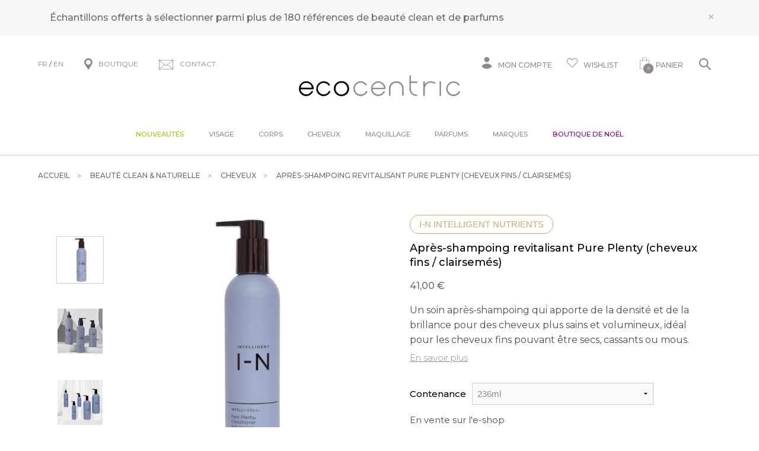

--- FILE ---
content_type: text/html; charset=iso-8859-1
request_url: https://www.ecocentric.fr/s/6136_366095_apres-shampoing-pure-plenty-intelligent-nutrients
body_size: 50357
content:
<!DOCTYPE html>
<!-- /_boutiques/ECOCENTRIC//html/ficheproduit.htm / Modif : 12h46 2025-11-28 / 0.121 / -->

<html lang="FR">
	 <head>
<!-- Google Tag Manager -->
<script>(function(w,d,s,l,i){w[l]=w[l]||[];w[l].push({'gtm.start':
new Date().getTime(),event:'gtm.js'});var f=d.getElementsByTagName(s)[0],
j=d.createElement(s),dl=l!='dataLayer'?'&l='+l:'';j.async=true;j.src=
'https://www.googletagmanager.com/gtm.js?id='+i+dl;f.parentNode.insertBefore(j,f);
})(window,document,'script','dataLayer','GTM-MGJWHWX');</script>
<!-- End Google Tag Manager -->

<meta name="google-site-verification" content="hw8pN22-xrUM9KcSdlRbkZlIlnpAycHnh59VP6nlDRE" />

		<meta http-equiv="Content-Type" content="text/html; charset=iso-8859-1" />
		<meta name="viewport" content="width=device-width, initial-scale=1.0" />
		
		<meta http-equiv="Content-Type" content="application/xhtml+xml; charset=iso-8859-1" />

		
		<link rel="alternate" hreflang="fr" href="https://www.ecocentric.fr/" />
		<link rel="alternate" hreflang="en" href="https://www.be-ecocentric.com" />
		
		<title>Pure Plenty Conditioner - Intelligent Nutrients - Apr&egrave;s-shampoing bio pour donner du volume</title>
		
		
		<meta name="description" content="Pure Plenty Conditioner de la marque Intelligent Nutrients est un soin apr&egrave;s-shampoing qui apporte de la densit&eacute; et de la brillance pour des cheveux plus sains et volumineux, id&eacute;al pour les cheveux fins pouvant &ecirc;tre secs, cassants ou mous.---Apr&egrave;s-shampoing pour cheveux fins et fragiles I-NFormul&eacute; avec des cellules souches v&eacute;g&eacute;tales de germes de pois et un complexe t&eacute;trapeptidique de tr&egrave;fle rouge, l'apr&egrave;s-shampoing Pure" />
<meta name="robots" content="index, follow" />

							<meta name="verify-v1" content="D68D-WI72VlzL0XrkgkDE0oryzdqXStdR8-5v98e3N4" />
							<meta name="google-site-verification" content="D68D-WI72VlzL0XrkgkDE0oryzdqXStdR8-5v98e3N4" />
<meta name="msvalidate.01" content="A1AD88FABDB709FFF7901C6D7877405C" />
<link rel="canonical" href="https://www.ecocentric.fr/s/6136_366095_apres-shampoing-pure-plenty-intelligent-nutrients" />
<link rel="amphtml" href="https://www.ecocentric.fr/s/6136_366095_apres-shampoing-pure-plenty-intelligent-nutrients?_AMP" />
		<meta name="Owner" content="Ecocentric" />
		<meta name="Language" content="FR" />
		<meta name="Rating" content="General" />
		<meta name="Distribution" content="Global" />
		<meta name="Copyright" content="Ecocentric" />
		<meta name="author" content="Ecocentric" />

	
		<link rel="image_src" href="/_boutiques/ECOCENTRIC//site_image/logo_fb.jpg"/><meta property="og:locale" content="fr_FR" />														<meta property="og:site_name" content="Ecocentric" />												<meta property="fb:admins" content="100003397521399" />												<meta property="og:title" content="Apr&egrave;s-shampoing revitalisant Pure Plenty (cheveux fins / clairsem&eacute;s)" />												<meta property="og:image" content="http://www.ecocentric.fr/img/108/366095/m/p/apres-shampoing-pure-plenty-intelligent-nutrients.jpg" />							<meta property="og:url" content="http://www.ecocentric.fr/s/6136_366095_apres-shampoing-pure-plenty-intelligent-nutrients" />	<meta property="og:description" content="Pure Plenty Conditioner de la marque Intelligent Nutrients est un soin apr&egrave;s-shampoing qui apporte de la densit&eacute; et de la brillance pour des cheveux plus sains et volumineux, id&eacute;al pour les cheveux fins pouvant &ecirc;tre secs, cassants ou mous.---Apr&egrave;s-shampoing pour cheveux fins et fragiles I-NFormul&eacute; avec des cellules souches v&eacute;g&eacute;tales de germes de pois et un complexe t&eacute;trapeptidique de tr&egrave;fle rouge, l'apr&egrave;s-shampoing Pure Plenty donne du volume aux cheveux et bloque la production de l'hormone DHT (une des principales causes de l'amincissement des cheveux).Cet apr&egrave;s-shampoing redonne de la vitalit&eacute;, du volume et de la douceur aux cheveux, tout en ma&icirc;trisant les frisottis et en r&eacute;parant les pointes, pour plus de rebond, de brillance et un r&eacute;sultat soyeux.Les bienfaits de l&rsquo;apr&egrave;s-shampoing Pure Plenty d'Intelligent NutrientsRenforce les cheveux fins et clairsem&eacute;sR&eacute;pare les pointesRedonne du corps, de la souplesse aux cheveux finsBooste le volume aux racinesAm&eacute;liore la brillanceLes soins capillaires de la gamme Pure Plenty ont &eacute;t&eacute; con&ccedil;us pour toute personne aux cheveux fins ou clairsem&eacute;s qui aspire &agrave; une chevelure plus forte et fournie.Ingr&eacute;dients essentielsgerme de pois &ndash; restaure l'hydratation des cheveux et revitalise les cheveux ; comme sa composition en acides amin&eacute;s est similaire &agrave; celle de la k&eacute;ratine hydrolys&eacute;e, elle r&eacute;pare efficacementtr&egrave;fle rouge &ndash; adoucit les cheveux et ajoute du volume et de l'&eacute;clat aux cheveuxamarante &ndash; symbole d'immortalit&eacute;, l'amarante &eacute;tait d&eacute;j&agrave; cultiv&eacute;e par le peuple Azt&egrave;que pour ses propri&eacute;t&eacute;s nutritionnelle, th&eacute;rapeutique et rituelle. L'amaranthe est exceptionnellement riche en vitamines, min&eacute;raux et oligo-&eacute;l&eacute;mentsaloe vera &ndash; hydratant puissant pour les cheveux et le cuir chevelu, il participe &agrave; la r&eacute;g&eacute;n&eacute;ration des cellules cutan&eacute;es, a une action rafra&icirc;chissante et apaisante sur la peauortie &ndash; riche en flavono&iuml;des (antioxydants), sels min&eacute;raux et vitamines A et C ; apporte brillance et vitalit&eacute; aux cheveuxApr&egrave;s-shampoing naturel bio pour les cheveux fins, fragiles ou clairsem&eacute;s, adapt&eacute; au soin des cheveux color&eacute;s." />										<meta property="og:type" content="product" />															
		
		
		<link rel="stylesheet" type="text/css" href="/min/min/--normalize.css--1427381207_1765378808-normalize.css" /> 
		<link rel="stylesheet" type="text/css" href="/min/min/--foundation.css--1518598125_1765378808-foundation.css" /> 
		<link rel="stylesheet" type="text/css" href="/min/min/--slick-theme.css--1427961560_1765378808-slick-theme.css" /> 
		<link rel="stylesheet" type="text/css" href="/min/min/--slick.css--1427379905_1765378808-slick.css" /> 
		<link rel="stylesheet" type="text/css" href="/min/min/--font-awesome.css--1621259698_1765378808-font-awesome.css" /> 
		<link rel="stylesheet" type="text/css" href="/min/min/--all.css--1610102356_1765378808-all.css" /> 
		<link rel="stylesheet" type="text/css" href="/min/min/--main.scss--1765382239_1765378808-main.css" /> 
		<link rel="stylesheet" type="text/css" href="/min/min/--magnific-popup.css--1477573393_1765378808-magnific-popup.css" /> 
		
		<link rel="alternate" type="application/rss+xml" title="RSS 2.0" href="http://www.ecocentric.fr/blog/rss" />
		
		
		<link rel="icon" type="image/png" href="/_boutiques/ECOCENTRIC//site_image/favicon.png" />
		<link rel="shortcut icon" type="image/x-icon" href="/_boutiques/ECOCENTRIC//site_image/favicon.ico" />

		
		<link rel="preconnect" href="https://fonts.gstatic.com">
		<link href="https://fonts.googleapis.com/css2?family=Montserrat:ital,wght@0,300;0,400;0,500;0,700;0,900;1,300;1,400;1,500;1,700;1,900&display=swap&family=Playfair:ital,opsz,wght@0,5..1200,300..900;1,5..1200,300..900&display=swap&family=Courgette&display=swap" rel="stylesheet"> 

		<script src="/_boutiques/ECOCENTRIC//js/vendor/modernizr.js"></script>
		
		<script src="/_boutiques/ECOCENTRIC//js/jquery-1.12.4.min.js"></script>
		<script src="/_boutiques/ECOCENTRIC//js/slick.min.js"></script>
		
		
		<script src="/rsplug/misc/misc.js"></script>

		<link rel="stylesheet" href="//code.jquery.com/ui/1.12.1/themes/base/jquery-ui.css">
		<script src="https://code.jquery.com/ui/1.12.1/jquery-ui.js"></script>

		<script src="/_boutiques/ECOCENTRIC//js/resizeSensor.js"></script>
		
		<script type="text/javascript" src="/_boutiques/ECOCENTRIC//js/stickyfill.min.js"></script> 

		
		<script type="text/javascript" src="/_boutiques/ECOCENTRIC//js/rs-drawer.js"></script>
		
			<script type="text/javascript">
			var libelle_ferme = "Fermer";
			var libelle_lirelasuite = "Lire la suite";
		</script>
	
		
		<script src="/_boutiques/ECOCENTRIC//js/rsplugins.js"></script>
		<script src="/_boutiques/ECOCENTRIC//js/rsplugins2.js"></script>
		<script type="text/javascript" src="/rsplug/fp/fp.js?2"></script>
		
		<!-- Magnific Popup core JS file -->
		<script src="/_boutiques/ECOCENTRIC//js/jquery.magnific-popup.min.js"></script>
		
		
		<script>
		//<![CDATA[
		var MsgCarts = {
			_instances: [],
			_container: null,
			register: function(inst){
				if (null === MsgCarts._container){
					MsgCarts.createContainer();
				}
				MsgCarts._instances.push(inst);
			},
			createContainer: function(){
				var c = document.createElement('div');
				c.className = 'msgcarts';
				with (c.style){
					position = 'fixed';
					top = '0px';
				}
				document.getElementById('main-section').appendChild(c);
				MsgCarts._container = c;
			}
		};
		
		var MsgCart = function(text){
			// Constructeur
			MsgCarts.register(this);
			this.obj = this.createObj();
			this.init();
			this.setText(text);
		};
		MsgCart.prototype.createObj = function(){
			var o = document.createElement('div');
			o.className = 'msgcart';
			o.style.display = 'none';
			o.onclick = function(){
				location.href = '/panier';
			};
			return o;
		};
		MsgCart.prototype.init = function(){
			// Initialisation
			this.autoClose = null 
			this.obj.innerHTML = '';
			this.obj.display = 'none';
		};
		MsgCart.prototype.setText = function(text){
			this.obj.innerHTML = text;
			return this;
		};
		MsgCart.prototype.show = function(autoclose_delay){
			$(this.obj).fadeIn( "slow");
			MsgCarts._container.appendChild(this.obj);
			
			if (isNaN(autoclose_delay) || autoclose_delay < 0){
				autoclose_delay = 1000;
			}
			var inst = this;
			clearTimeout(this.autoClose);
			this.autoClose = setTimeout(function(){
				inst.hide();
			}, autoclose_delay);
			return this;
		};
		MsgCart.prototype.hide = function(){
			$(this.obj).fadeOut( "slow");
			clearTimeout(this.autoClose);
			this.autoClose = null;
			return this;
		};
		function formatNomPrd(str){
			var m2 = str.match(/ \((.{1}:.*)\)/g);
			for (var i in m2){
				var m = str.match(/ \((.{1}:.*)\)/);
				if (null !== m){
					var ssps = m[1].split('/');
					for (var i=0; i<ssps.length; i++){
						ssps[i] = ssps[i].replace('C:', 'Couleur : ').replace('T:', 'Taille : ').replace('M:', 'Mod&egrave;le : ').replace('F:', 'Contenance : ');
					}
					str = str.replace(m[0], '<br />' + ssps.join('<br />'));
				}
			}
			return str;
		}

		function formatNomPrdPanier(str){
			str = str.replace('C:', '').replace('T:', '').replace('M:', '').replace('F:', '').replace('/', '<br/>');
			return str;
		}
		

		var mscroller = new $RSPM.scroll(window);
		//]]>
		</script>
	
		
		<script>
		//<![CDATA[
			document.addEventListener("DOMContentLoaded", async () => {
			const elements = document.querySelectorAll(".svg[data-src]");
			const cache = new Map();
			for (const el of elements) {
				const src = el.dataset.src;
				if (!src) continue;
				try {
					if (!cache.has(src)) {
						const response = await fetch(src);
						if (!response.ok) {
							console.warn("SVG load error:", src, "->", response.status);
							cache.set(src, null);
							continue;
						}

						const text = await response.text();
						cache.set(src, text);
					}
					const svgContent = cache.get(src);
					if (svgContent) {
						el.innerHTML = svgContent;
					}
				} catch (e) {
					console.error("Network error loading SVG:", src, e);
				}
			}
		});
	//]]>
	</script>
	
	
 <script type="application/ld+json"> 
{"@context":"https:\/\/schema.org","@type":"BreadcrumbList","itemListElement":[{"@type":"ListItem","position":"1","name":"Beaut\u00e9 clean & naturelle","item":"https:\/\/www.ecocentric.fr\/s\/6122_cosmetique-beaute-luxe-bio"},{"@type":"ListItem","position":"2","name":"Cheveux","item":"https:\/\/www.ecocentric.fr\/s\/6136_soin-capillaire-cheveux-bio-naturel"},{"@type":"ListItem","position":"3","name":"Apr&egrave;s-shampoing revitalisant Pure Plenty (cheveux fins \/ clairsem&eacute;s)"}]}
 </script>
 <script type="application/ld+json"> 
{"@context":"https:\/\/schema.org","@type":"Product","name":"Apr&egrave;s-shampoing revitalisant Pure Plenty (cheveux fins \/ clairsem&eacute;s)","image":["\/images\/108\/p\/108_366095_max.jpg","\/images\/108\/p\/108_366095_2_max.jpg","\/images\/108\/p\/108_366095_3_max.jpg"],"description":"<p><em>Pure Plenty Conditioner<\/em> de la marque Intelligent Nutrients est un soin apr&egrave;s-shampoing qui apporte de la densit&eacute; et de la brillance pour des cheveux plus sains et volumineux, id&eacute;al pour les cheveux fins pouvant &ecirc;tre secs, cassants ou mous.<\/p><p>---<\/p><h2>Apr&egrave;s-shampoing pour cheveux fins et fragiles I-N<\/h2><p>Formul&eacute; avec des cellules souches v&eacute;g&eacute;tales de germes de pois et un complexe t&eacute;trapeptidique de tr&egrave;fle rouge, l'apr&egrave;s-shampoing Pure Plenty donne du volume aux cheveux et bloque la production de l'hormone DHT (une des principales causes de l'amincissement des cheveux).<\/p><p>Cet apr&egrave;s-shampoing redonne de la vitalit&eacute;, du volume et de la douceur aux cheveux, tout en ma&icirc;trisant les frisottis et en r&eacute;parant les pointes, pour plus de rebond, de brillance et un r&eacute;sultat soyeux.<\/p><h2>Les bienfaits de l&rsquo;apr&egrave;s-shampoing Pure Plenty d'Intelligent Nutrients<\/h2><ul><li>Renforce les cheveux fins et clairsem&eacute;s<\/li><li>R&eacute;pare les pointes<\/li><li>Redonne du corps, de la souplesse aux cheveux fins<\/li><li>Booste le volume aux racines<\/li><li>Am&eacute;liore la brillance<\/li><\/ul><p>Les soins capillaires de la gamme Pure Plenty ont &eacute;t&eacute; con&ccedil;us pour toute personne aux cheveux fins ou clairsem&eacute;s qui aspire &agrave; une chevelure plus forte et fournie.<\/p><p><em>Ingr&eacute;dients essentiels<\/em><\/p><ul><li><strong>germe de pois &ndash; <\/strong>restaure l'hydratation des cheveux et revitalise les cheveux ; comme sa composition en acides amin&eacute;s est similaire &agrave; celle de la k&eacute;ratine hydrolys&eacute;e, elle r&eacute;pare efficacement<\/li><li><strong>tr&egrave;fle rouge &ndash; <\/strong>adoucit les cheveux et ajoute du volume et de l'&eacute;clat aux cheveux<\/li><li><strong>amarante &ndash;<\/strong> symbole d'immortalit&eacute;, l'amarante &eacute;tait d&eacute;j&agrave; cultiv&eacute;e par le peuple Azt&egrave;que pour ses propri&eacute;t&eacute;s nutritionnelle, th&eacute;rapeutique et rituelle. L'amaranthe est exceptionnellement riche en vitamines, min&eacute;raux et oligo-&eacute;l&eacute;ments<\/li><li><strong>aloe vera &ndash; <\/strong>hydratant puissant pour les cheveux et le cuir chevelu, il participe &agrave; la r&eacute;g&eacute;n&eacute;ration des cellules cutan&eacute;es, a une action rafra&icirc;chissante et apaisante sur la peau<\/li><li><strong>ortie &ndash; <\/strong>riche en flavono&iuml;des (antioxydants), sels min&eacute;raux et vitamines A et C ; apporte brillance et vitalit&eacute; aux cheveux<\/li><\/ul><p>Apr&egrave;s-shampoing naturel bio pour les cheveux fins, fragiles ou clairsem&eacute;s, adapt&eacute; au soin des cheveux color&eacute;s.<\/p>","brand":"I-N Intelligent Nutrients","offers":{"@type":"Offer","price":"41.00","priceCurrency":"EUR","url":"https:\/\/www.ecocentric.fr\/s\/6136_366095_apres-shampoing-pure-plenty-intelligent-nutrients","availability":"https:\/\/schema.org\/InStock"}}
 </script>
 <script type="application/ld+json"> 
{"@context":"https:\/\/schema.org","@type":"Organization","name":"Ecocentric","url":"https:\/\/www.ecocentric.fr\/","logo":"https:\/\/www.ecocentric.fr\/imgfck\/108\/Image\/Logos\/logo_ecocentric.png","contactPoint":{"@type":"ContactPoint","telephone":"+33975844097","contactType":"customer service"}}
 </script>
<script>
window.axeptioSettings = {
  clientId: "606d97006ac944450f28712f",
  googleConsentMode: {
    default: {
      analytics_storage: 'denied',
      ad_storage: 'denied',
      ad_user_data: 'denied',
      ad_personalization: 'denied',
      wait_for_update: 500,
    }
  }
};
(function(d, s) {
  var t = d.getElementsByTagName(s)[0], e = d.createElement(s);
  e.async = true; e.src = "//static.axept.io/sdk.js";
  t.parentNode.insertBefore(e, t);
})(document, "script");
</script>

<!--Start of Tawk.to Script-->
<script type="text/javascript">
var Tawk_API=Tawk_API||{}, Tawk_LoadStart=new Date();
(function(){
var s1=document.createElement("script"),s0=document.getElementsByTagName("script")[0];
s1.async=true;
s1.src='https://embed.tawk.to/61f00d1a9bd1f31184d942dd/1fq8r6cr3';
s1.charset='UTF-8';
s1.setAttribute('crossorigin','*');
s0.parentNode.insertBefore(s1,s0);
})();
</script>
<!--End of Tawk.to Script-->

<!-- Facebook Pixel Code -->
<script>
  !function(f,b,e,v,n,t,s)
  {if(f.fbq)return;n=f.fbq=function(){n.callMethod?
  n.callMethod.apply(n,arguments):n.queue.push(arguments)};
  if(!f._fbq)f._fbq=n;n.push=n;n.loaded=!0;n.version='2.0';
  n.queue=[];t=b.createElement(e);t.async=!0;
  t.src=v;s=b.getElementsByTagName(e)[0];
  s.parentNode.insertBefore(t,s)}(window, document,'script',
  'https://connect.facebook.net/en_US/fbevents.js');
  fbq('init', '586265832308546');
  fbq('track', 'PageView');
</script>
<noscript><img loading=lazy height="1" width="1" style="display:none"
  src="https://www.facebook.com/tr?id=586265832308546&ev=PageView&noscript=1"
/></noscript>
<!-- End Facebook Pixel Code -->

<script>
    var _ae = {
        "pid":"618a935d563fdd39623ed9a9",
    };
    (function() {
        var element = document.createElement('script'); element.type = 'text/javascript'; element.async = true;
        element.src = '//static.affilae.com/ae-v3.5.js';
        var scr = document.getElementsByTagName('script')[0]; scr.parentNode.insertBefore(element, scr);
    })();
</script>
 </head>

	<body class="rs_ficheproduit page_ ">
		<div id="fb-root"></div>
		<script>
		//<![CDATA[
		(function(d, s, id) {
		  var js, fjs = d.getElementsByTagName(s)[0];
		  if (d.getElementById(id)) return;
		  js = d.createElement(s); js.id = id;
		  js.src = "//connect.facebook.net/fr_FR/sdk.js#xfbml=1&version=v11.0";
		  fjs.parentNode.insertBefore(js, fjs);
		}(document, 'script', 'facebook-jssdk'));
		//]]>
		</script>

		<div id="top" class="page">
			<div class="off-canvas-wrap" data-offcanvas>
				
				<div class="inner-wrap">
				

						 
					
					<nav role="navigation" aria-label="menu mobile">
						<aside class="left-off-canvas-menu">
							<div id="left-off-canvas-menu-inner">
								<ul class="off-canvas-list">
								
									<li class="headerClose">
										<a class="closeMenu" href="#" onclick="$('.exit-off-canvas').click(); return false;">&#215;</a>
									</li>
									
									<li class="has-no-ssmenu" id="onglet_suppl">
										<a class="niv1" href="/s/52406_toutes-nos-nouveautes" style="color: #99cc00;">Nouveaut&eacute;s</a>
									</li>
									
									<li class="has-ss-menu">
										<a href="#" class="first-link-action">Visage</a>
										<div class="mobile_menu_deroulant"><div class="niv2"><a class="niv2" href="/s/6124_soin-creme-visage-bio-naturel?rs_reinit=1" title="Soins visage">Soins visage</a>
<ul class="niv3">
<li class="niv3"><em><a href="/s/6124_soin-creme-visage-bio-naturel?rs_reinit=1" class="niv3">Voir tous les produits</a></em></li>
<li class="niv3"><a href="/s/13154_conseils-soin-bio-peau-visage?rs_reinit=1" class="niv3">Conseils par type de peau</a></li>
<li class="niv3"><a href="/s/9901_cosmetique-beaute-bio-nouveautes?rs_reinit=1" class="niv3">Nouveaut&eacute;s</a></li>
<li class="niv3"><a href="/s/49190_nos-bestsellers?rs_reinit=1" class="niv3">Bestsellers</a></li>
<li class="niv3"><a href="/s/6124_soin-creme-visage-bio-naturel?rs_reinit=1#_caracteristique=Coffret" class="niv3" title="Coffrets">Coffrets</a></li>
<li class="niv3"><a href="/s/6412_promotions-ecocentric&amp;rs_reinit=1" class="niv3">Promotions</a></li>
</ul>
<p><a class="niv2" href="#">Pr&eacute;occupation</a></p>
<ul class="niv3">
<li class="niv3"><a href="/s/6124_soin-creme-visage-bio-naturel?rs_reinit=1#_action=Premi&egrave;res%20rides" title="Premi&egrave;res rides" class="niv3">Premi&egrave;res rides</a></li>
<li class="niv3"><a href="https://www.ecocentric.fr/s/6124_soin-creme-visage-bio-naturel?rs_reinit=1#_action=Imperfections%20%26%20points%20noirs" title="Imperfections" class="niv3">Imperfections</a></li>
<li class="niv3"><a href="/s/6124_soin-creme-visage-bio-naturel?rs_reinit=1#_action=Manque%20d'&eacute;clat%20%26%20teint%20terne" title="Teint terne" class="niv3">Teint terne</a></li>
<li class="niv3"><a href="/s/6124_soin-creme-visage-bio-naturel?rs_reinit=1#_action=Perte%20de%20fermet&eacute;" title="Perte de fermet&eacute;" class="niv3">Perte de fermet&eacute;</a></li>
<li class="niv3"><a href="/s/6124_soin-creme-visage-bio-naturel?rs_reinit=1#_action=Taches%20brunes" title="Taches brunes" class="niv3">Taches brunes</a></li>
<li class="niv3"><a href="/s/6124_soin-creme-visage-bio-naturel?rs_reinit=1#_action=Pores%20dilat&eacute;s" title="Pores dilat&eacute;" class="niv3">Pores dilat&eacute;s</a></li>
<li class="niv3"><a href="/s/6124_soin-creme-visage-bio-naturel?rs_reinit=1#_action=Cernes%20%26%20poches" title="Cernes &amp; poches" class="niv3">Cernes &amp; poches</a></li>
<li class="niv3"><a href="/s/6124_soin-creme-visage-bio-naturel?rs_reinit=1#_action=Rougeurs%20%26%20rosac&eacute;e" title="Rougeurs" class="niv3">Rougeurs</a></li>
<li class="niv3"><a href="/s/6124_soin-creme-visage-bio-naturel?rs_reinit=1#_action=S&eacute;cheresse%20%26%20tiraillements" title="Tiraillements" class="niv3">Tiraillements</a></li>
</ul>
</div>
<div class="niv2"><a class="niv2" href="/s/6127_demaquillant-micellaire-nettoyant-visage-bio?rs_reinit=1" title="Nettoyants">Nettoyants</a>
<ul class="niv3">
<li class="niv3"><em><a href="/s/6127_demaquillant-micellaire-nettoyant-visage-bio?rs_reinit=1" title="Tous les nettoyants" class="niv3">Voir tous les nettoyants</a></em></li>
<li class="niv3"><a href="/s/6127_demaquillant-micellaire-nettoyant-visage-bio?rs_reinit=1#_caracteristique=Huile nettoyante" title="Huile d&eacute;maquillante" class="niv3">Huile d&eacute;maquillante</a></li>
<li class="niv3"><a href="/s/6127_demaquillant-micellaire-nettoyant-visage-bio?rs_reinit=1#_caracteristique=Lait d&eacute;maquillant" title="Lait d&eacute;maquillant" class="niv3">Lait d&eacute;maquillant</a></li>
<li class="niv3"><a href="/s/6127_demaquillant-micellaire-nettoyant-visage-bio?rs_reinit=1#_caracteristique=Cr&egrave;me nettoyante" title="Cr&egrave;me nettoyante" class="niv3">Cr&egrave;me nettoyante</a></li>
<li class="niv3"><a href="/s/6127_demaquillant-micellaire-nettoyant-visage-bio?rs_reinit=1#_caracteristique=Baume nettoyant" title="Baume nettoyant" class="niv3">Baume nettoyant</a></li>
<li class="niv3"><a href="/s/6127_demaquillant-micellaire-nettoyant-visage-bio?rs_reinit=1#_caracteristique=Nettoyant moussant" title="Nettoyant moussant" class="niv3">Nettoyant moussant</a></li>
<li class="niv3"><a href="/s/6127_demaquillant-micellaire-nettoyant-visage-bio?rs_reinit=1#_caracteristique=Eau &amp; gel&eacute;e micellaire" title="Eau micellaire" class="niv3">Eau micellaire</a></li>
</ul>
<p><a class="niv2" href="/s/12303_lotion-tonique-visage-bio?rs_reinit=1" title="Lotions &amp; brumes">Lotions &amp; brumes</a></p>
<ul class="niv3">
<li class="niv3"><em><a href="/s/12303_lotion-tonique-visage-bio?rs_reinit=1" title="Tous les toniques" class="niv3">Voir tous les toniques</a></em></li>
<li class="niv3"><a href="/s/12303_lotion-tonique-visage-bio?rs_reinit=1#_caracteristique=Brume de soin" class="niv3" title="Brume de soin">Brume de soin</a></li>
<li class="niv3"><a href="/s/12303_lotion-tonique-visage-bio?rs_reinit=1#_caracteristique=Lotion tonique" class="niv3" title="Lotion tonique">Lotion tonique</a></li>
</ul>
<p><a class="niv2" href="#">Exfoliants &amp; masques</a></p>
<ul class="niv3">
<li class="niv3"><a href="/s/6129_masque-visage-bio-naturel?rs_reinit=1#_caracteristique=Peeling" class="niv3" title="Peeling">Peeling</a></li>
<li class="niv3"><a href="/s/32955_gommage-exfoliant-bio-naturel?rs_reinit=1#_caracteristique=Gommage" class="niv3" title="Gommage">Gommage</a></li>
<li class="niv3"><a href="/s/6129_masque-visage-bio-naturel?rs_reinit=1" class="niv3" title="Masque">Masque</a></li>
<li class="niv3"><a href="/s/6124_soin-creme-visage-bio-naturel?rs_reinit=1#_caracteristique=Tissu ou patch" class="niv3" title="Tissu ou Patch">Tissu ou Patch</a></li>
</ul>
<p><a class="niv2" href="#" title="Soins yeux &amp; l&egrave;vres">Soins yeux &amp; l&egrave;vres</a></p>
<ul class="niv3">
<li class="niv3"><a href="/s/6130_contour-yeux-anti-cerne-naturel-bio?rs_reinit=1" class="niv3" title="Contour des yeux">Contour des yeux</a></li>
<li class="niv3"><a href="/s/24358_maquillage-bio-naturel?rs_reinit=1#_caracteristique=Cils &amp; sourcils" class="niv3" title="Soin cils &amp; sourcils">Soin cils &amp; sourcils</a></li>
<li class="niv3"><a href="/s/24381_baume-soin-levres-bio?rs_reinit=1" class="niv3" title="Soin des l&egrave;vres">Soin des l&egrave;vres</a></li>
</ul>
</div>
<div class="niv2"><a class="niv2" href="/s/6125_soin-hydratant-creme-visage-bio?rs_reinit=1" title="Soins hydratants">Soins hydratants</a>
<ul class="niv3">
<li class="niv3"><a href="/s/6125_soin-hydratant-creme-visage-bio?rs_reinit=1#_caracteristique=Cr&egrave;me de jour" class="niv3" title="Cr&egrave;me de jour">Cr&egrave;me de jour</a></li>
<li class="niv3"><a href="/s/32956_bb-creme-bio-naturelle?rs_reinit=1" class="niv3" title="Cr&egrave;me teint&eacute;e">Cr&egrave;me teint&eacute;e</a></li>
<li class="niv3"><a href="/s/6125_soin-hydratant-creme-visage-bio?rs_reinit=1#_caracteristique=Soin de nuit" class="niv3" title="Soin de nuit">Soin de nuit</a></li>
<li class="niv3"><a href="/s/6125_soin-hydratant-creme-visage-bio?rs_reinit=1#_caracteristique=Huile &amp; baume" class="niv3">Huile ou baume</a></li>
<li class="niv3"><a href="/s/6125_soin-hydratant-creme-visage-bio?rs_reinit=1#_caracteristique=S&eacute;rum" class="niv3" title="S&eacute;rum hydratant">S&eacute;rum hydratant</a></li>
</ul>
<p><a class="niv2" href="/s/6128_soin-creme-anti-rides-age-bio-naturel?rs_reinit=1" title="Soins anti-&acirc;ge">Soins anti-&acirc;ge</a></p>
<ul class="niv3">
<li class="niv3"><a href="/s/6128_soin-creme-anti-rides-age-bio-naturel?rs_reinit=1#_caracteristique=Cr&egrave;me de jour" class="niv3" title="Cr&egrave;me de soin">Cr&egrave;me de soin</a></li>
<li class="niv3"><a href="/s/6128_soin-creme-anti-rides-age-bio-naturel?rs_reinit=1#_caracteristique=S&eacute;rum" class="niv3" title="S&eacute;rum">S&eacute;rum</a></li>
<li class="niv3"><a href="/s/6130_contour-yeux-anti-cerne-naturel-bio?rs_reinit=1#_action=Rides install&eacute;es" class="niv3" title="Contour des yeux">Contour des yeux</a></li>
<li class="niv3"><a href="/s/6129_masque-visage-bio-naturel?rs_reinit=1#_action=Rides install&eacute;es" class="niv3" title="Masque anti-&acirc;ge">Masque anti-&acirc;ge</a></li>
</ul>
<p><a class="niv2" href="/s/45221_serum-visage-bio-naturel?rs_reinit=1" title="Soins sp&eacute;cifiques">Soins sp&eacute;cifiques</a></p>
<ul class="niv3">
<li class="niv3"><a href="/s/45221_serum-visage-bio-naturel?rs_reinit=1#_caracteristique=S&eacute;rum" class="niv3" title="Booster cibl&eacute;">Booster cibl&eacute;</a></li>
<li class="niv3"><a href="/s/6157_baume-apres-rasage-bio-homme" class="niv3" title="Rasage &amp; barbe">Rasage &amp; barbe</a></li>
<li class="niv3"><a href="/s/49065_beauty-tools" class="niv3" title="Accessoires">Accessoires</a></li>
</ul>
<p><a class="niv2" href="/s/40566_creme-solaire-bio-visage?rs_reinit=1" title="Solaires">Solaires</a></p>
<ul class="niv3">
<li class="niv3"><a href="/s/40566_creme-solaire-bio-visage?rs_reinit=1#_caracteristique=Solaire" class="niv3" title="Protection solaire">Protection solaire</a></li>
<li class="niv3"><a href="/s/6124_soin-creme-visage-bio-naturel?rs_reinit=1#_caracteristique=Autobronzant" class="niv3" title="Autobronzant">Autobronzant</a></li>
</ul>
</div>
<div class="niv2"><a class="niv2" href="#">S&eacute;lections</a>
<ul class="niv3">
<li class="niv3"><a href="/s/6124?recherche=1&amp;_rA[made_in_france]=1&amp;_rA_cat=6124&amp;rs_reinit=1" class="niv3" title="Cosm&eacute;tique clean et naturelle fabriqu&eacute;e en France">Made in France</a></li>
<li class="niv3"><a href="/s/6124?recherche=1&amp;_rA[vegan]=1&amp;_rA_cat=6124&amp;rs_reinit=1" class="niv3" title="Produits vegan">Vegan</a></li>
<li class="niv3"><a href="/s/6124?recherche=1&amp;_rA[sanshuile]=1&amp;_rA_cat=6124&amp;rs_reinit=1" title="Produits sans huiles essentielles" class="niv3">Sans huiles essentielles</a></li>
<li class="niv3"><a href="/s/36201_produits-bio-mini-format&amp;rs_reinit=1" class="niv3">Formats voyage</a></li>
<li class="niv3"><a href="/s/43793_cosmetiques-bio-luxe?rs_reinit=1" title="Soins d'exception" class="niv3">Soins d'exception</a></li>
</ul>
<p><a class="niv2" href="/s/52202_peau?rs_reinit=1" title="Compl&eacute;ments alimentaires">Compl&eacute;ments alimentaires</a></p>
<ul class="niv3">
<li class="niv3"><a href="/s/52202_peau?rs_reinit=1#_action=Imperfections &amp; points noirs" class="niv3" title="Imperfections">Imperfections</a></li>
<li class="niv3"><a href="/s/52202_peau?rs_reinit=1#_action=Rides install&eacute;es" class="niv3" title="Anti-rides">Anti-rides</a></li>
<li class="niv3"><a href="/s/52202_peau?rs_reinit=1#_action=Perte de fermet&eacute;" title="Fermet&eacute;" class="niv3">Fermet&eacute;</a></li>
<li class="niv3"><a href="/s/52202_peau?rs_reinit=1#_action=Manque d'&eacute;clat &amp; teint terne" title="&Eacute;clat" class="niv3">&Eacute;clat</a></li>
<li class="niv3"><a href="/s/52202_peau?rs_reinit=1#_action=Taches brunes" title="Taches" class="niv3">Taches</a></li>
</ul>
</div></div>
									</li>
									<li class="has-ss-menu">
										<a href="#" class="first-link-action">Corps</a>
										<div class="mobile_menu_deroulant"><div class="niv2"><a class="niv2" href="/s/6131_soins-corps-bio-naturels" title="Soins corps">Soins corps</a>
<ul class="niv3">
<li class="niv3"><em><a href="/s/6131_soins-corps-bio-naturels?rs_reinit=1" class="niv3">Voir tous les produits</a></em></li>
<li class="niv3"><a href="/s/9901_cosmetique-beaute-bio-nouveautes?rs_reinit=1" class="niv3">Nouveaut&eacute;s</a></li>
<li class="niv3"><a href="/s/49190_nos-bestsellers?rs_reinit=1" class="niv3">Bestsellers</a></li>
<li class="niv3"><a href="/s/6131_soins-corps-bio-naturels?rs_reinit=1#_caracteristique=Coffret" class="niv3">Coffrets</a></li>
<li class="niv3"><a href="/s/6412_promotions-ecocentric?rs_reinit=1" class="niv3">Promotions</a></li>
</ul>
<p><a class="niv2" href="#">Pr&eacute;occupation</a></p>
<ul class="niv3">
<li class="niv3"><a href="/s/6131_soins-corps-bio-naturels?rs_reinit=1#_action=Anti-cellulite" title="Cellulite" class="niv3">Cellulite</a></li>
<li class="niv3"><a href="/s/6131_soins-corps-bio-naturels?rs_reinit=1#_action=Fermet&eacute;" title="Manque de fermet&eacute;" class="niv3">Manque de fermet&eacute;</a></li>
<li class="niv3"><a href="/s/6131_soins-corps-bio-naturels?rs_reinit=1#_action=Jambes lourdes" title="Jambes lourdes" class="niv3">Jambes lourdes</a></li>
<li class="niv3"><a href="/s/6131_soins-corps-bio-naturels?rs_reinit=1#_action=D&eacute;mangeaisons &amp; irritations" title="D&eacute;mangeaisons" class="niv3">D&eacute;mangeaisons</a></li>
<li class="niv3"><a href="/s/6131_soins-corps-bio-naturels?rs_reinit=1#_action=Minceur" title="Minceur" class="niv3">Minceur</a></li>
<li class="niv3"><a href="/s/6131_soins-corps-bio-naturels?rs_reinit=1#_action=Vergetures" title="Vergetures" class="niv3">Vergetures</a></li>
<li class="niv3"><a href="/s/6131_soins-corps-bio-naturels?rs_reinit=1#_action=S&eacute;cheresse &amp; tiraillements" title="S&eacute;cheresse" class="niv3">S&eacute;cheresse</a></li>
<li class="niv3"><a href="/s/10368_huile-bougie-massage-bien-etre-bio-naturel" title="Massage" class="niv3">Massage</a></li>
</ul>
</div>
<div class="niv2"><a class="niv2" href="/s/6132_gel-douche-savon-bio-naturel?rs_reinit=1" title="Bain &amp; douche">Bain &amp; douche</a>
<ul class="niv3">
<li class="niv3"><a href="/s/6132_gel-douche-savon-bio-naturel?rs_reinit=1#_caracteristique=Gel douche" title="Gel douche" class="niv3">Gel douche</a></li>
<li class="niv3"><a href="/s/6132_gel-douche-savon-bio-naturel?rs_reinit=1#_caracteristique=Savon" title="Savon solide" class="niv3">Savon solide</a></li>
<li class="niv3"><a href="/s/12311_huile-sel-bain-bio" title="Huile &amp; sels de bain" class="niv3">Huile &amp; sels de bain</a></li>
<li class="niv3"><a href="/s/6134_gommage-corps-bio-naturel?rs_reinit=1#_caracteristique=Gommage corps" title="Gommage" class="niv3">Gommage</a></li>
<li class="niv3"><a href="/s/6132_gel-douche-savon-bio-naturel?rs_reinit=1#_caracteristique=Hygi&egrave;ne intime" title="Hygi&egrave;ne intime" class="niv3">Hygi&egrave;ne intime</a></li>
<li class="niv3"><a href="/s/6134_gommage-corps-bio-naturel?rs_reinit=1#_caracteristique=Brosse corps" title="Accessoires" class="niv3">Accessoires</a></li>
</ul>
<p><a class="niv2" href="/s/6133_lait-creme-soin-corps-bio-naturel?rs_reinit=1" title="Soins hydratants">Soins hydratants</a></p>
<ul class="niv3">
<li class="niv3"><em><a href="/s/6133_lait-creme-soin-corps-bio-naturel?rs_reinit=1" class="niv3">Voir tous les produits</a></em></li>
<li class="niv3"><a href="/s/6133_lait-creme-soin-corps-bio-naturel?rs_reinit=1#_caracteristique=Lait corps" class="niv3" title="Lait hydratant">Lait hydratant</a></li>
<li class="niv3"><a href="/s/6133_lait-creme-soin-corps-bio-naturel?rs_reinit=1#_caracteristique=Cr&egrave;me corps" class="niv3" title="Cr&egrave;me nourrissante">Cr&egrave;me nourrissante</a></li>
<li class="niv3"><a href="/s/6135_huile-soin-corps-bio" class="niv3" title="Huile corps">Huile corps</a></li>
<li class="niv3"><a href="/s/6133_lait-creme-soin-corps-bio-naturel?rs_reinit=1#_caracteristique=Beurre corps" class="niv3" title="Baume ou beurre">Baume ou beurre</a></li>
</ul>
<p><a class="niv2" href="/s/27908_creme-mains-bio-naturelle?rs_reinit=1" title="Mains &amp; pieds">Mains &amp; pieds</a></p>
<ul class="niv3">
<li class="niv3"><a href="/s/27908_creme-mains-bio-naturelle?rs_reinit=1#_caracteristique=Cr&egrave;me mains" class="niv3" title="Cr&egrave;me pour les mains">Cr&egrave;me pour les mains</a></li>
<li class="niv3"><a href="/s/27908_creme-mains-bio-naturelle?rs_reinit=1#_caracteristique=Savon liquide" class="niv3" title="Savon liquide">Savon liquide</a></li>
<li class="niv3"><a href="/s/27908_creme-mains-bio-naturelle?rs_reinit=1#_caracteristique=Soin des pieds" class="niv3" title="Soin des pieds">Soin des pieds</a></li>
<li class="niv3"><a href="/s/27908_creme-mains-bio-naturelle?rs_reinit=1#_caracteristique=D&eacute;sinfectant" class="niv3" title="D&eacute;sinfectant">D&eacute;sinfectant</a></li>
<li class="niv3"><a href="/s/52388_soin-ongles-clean-naturel" class="niv3" title="Soin des ongles">Soin des ongles</a></li>
</ul>
</div>
<div class="niv2"><a class="niv2" href="#" title="Soins sp&eacute;cifiques">Soins sp&eacute;cifiques</a>
<ul class="niv3">
<li class="niv3"><a href="/s/6131_soins-corps-bio-naturels?rs_reinit=1#_caracteristique=Exfoliant corps" title="Exfoliant" class="niv3">Exfoliant</a></li>
<li class="niv3"><a href="/s/6131_soins-corps-bio-naturels?rs_reinit=1#_action=Fermet&eacute;" title="Fermet&eacute;" class="niv3">Fermet&eacute;</a></li>
<li class="niv3"><a href="/s/6131_soins-corps-bio-naturels?rs_reinit=1#_caracteristique=Soin du buste" title="Poitrine" class="niv3">Poitrine</a></li>
<li class="niv3"><a href="/s/6131_soins-corps-bio-naturels?rs_reinit=1#_caracteristique=Zone intime" title="Zone intime" class="niv3">Zone intime</a></li>
<li class="niv3"><a href="/s/6131_soins-corps-bio-naturels?rs_reinit=1#_caracteristique=Maman &amp; b&eacute;b&eacute;" title="Maman &amp; b&eacute;b&eacute;" class="niv3">Maman &amp; b&eacute;b&eacute;</a></li>
<li class="niv3"><a href="/s/48964_aromatherapie-du-quotidien" title="Aromath&eacute;rapie du quotidien" class="niv3">Aromath&eacute;rapie du quotidien</a></li>
</ul>
<p><a class="niv2" href="#">Hygi&egrave;ne</a></p>
<ul class="niv3">
<li class="niv3"><a href="/s/35666_deodorant-bio-naturel-femme" class="niv3" title="D&eacute;odorant">D&eacute;odorant</a></li>
<li class="niv3"><a href="/s/41781_dentifrice-bio-naturel" class="niv3" title="Bucco-dentaire">Bucco-dentaire</a></li>
</ul>
<p><a class="niv2" href="/s/40567_lait-solaire-bio-corps?rs_reinit=1" title="Solaires">Solaires</a></p>
<ul class="niv3">
<li class="niv3"><a href="/s/40567_lait-solaire-bio-corps?rs_reinit=1#_action=Protection solaire" class="niv3" title="Protection solaire">Protection solaire</a></li>
<li class="niv3"><a href="/s/6131_soins-corps-bio-naturels?rs_reinit=1#_caracteristique=Apr&egrave;s-soleil" class="niv3" title="Apr&egrave;s-soleil">Apr&egrave;s-soleil</a></li>
<li class="niv3"><a href="/s/6131_soins-corps-bio-naturels?rs_reinit=1#_caracteristique=Autobronzant" class="niv3" title="Autobronzant">Autobronzant</a></li>
</ul>
</div>
<div class="niv2"><a class="niv2" href="#" title="">S&eacute;lections</a>
<ul class="niv3">
<li class="niv3"><a href="/s/6131?recherche=1&amp;_rA[vegan]=1&amp;_rA_cat=6131&amp;rs_reinit=1" class="niv3" title="Vegan">Vegan</a></li>
<li class="niv3"><a href="/s/6131?recherche=1&amp;_rA[sanshuile]=1&amp;_rA_cat=6131&amp;rs_reinit=1" class="niv3" title="Sans huiles essentielles">Sans huiles essentielles</a></li>
<li class="niv3"><a href="/s/6131?recherche=1&amp;_rA[made_in_france]=1&amp;_rA_cat=6131&amp;rs_reinit=1" class="niv3" title="Made in France">Made in France</a></li>
<li class="niv3"><a href="/s/43793_cosmetiques-bio-luxe?rs_reinit=1" class="niv3" title="Soins d'exception">Soins d'exception</a></li>
</ul>
<p><a class="niv2" href="/s/52204_corps-silhouette?rs_reinit=1" title="Compl&eacute;ments alimentaires">Compl&eacute;ments alimentaires</a></p>
<ul class="niv3">
<li class="niv3"><a href="/s/52204_corps-silhouette?rs_reinit=1#_action=Anti-cellulite" class="niv3" title="Anti-cellulite">Anti-cellulite</a></li>
<li class="niv3"><a href="/s/52204_corps-silhouette?rs_reinit=1#_action=Digestion" class="niv3" title="Digestion">Digestion</a></li>
<li class="niv3"><a href="/s/52204_corps-silhouette?rs_reinit=1#_action=F&eacute;minit&eacute;" title="F&eacute;minit&eacute;" class="niv3">F&eacute;minit&eacute;</a></li>
<li class="niv3"><a href="/s/52204_corps-silhouette?rs_reinit=1#_action=Minceur" title="Minceur" class="niv3">Minceur</a></li>
<li class="niv3"><a href="/s/52204_corps-silhouette?rs_reinit=1#_action=Perte de fermet&eacute;" title="Perte de fermet&eacute;" class="niv3">Perte de fermet&eacute;</a></li>
</ul>
</div></div>
									</li>
									<li class="has-ss-menu">
										<a href="#" class="first-link-action">Cheveux</a>
										<div class="mobile_menu_deroulant"><div class="niv2"><a class="niv2" href="/s/6136_soin-capillaire-cheveux-bio-naturel?rs_reinit=1">Soins capillaires</a>
<ul class="niv3">
<li class="niv3"><em><a href="/s/6136_soin-capillaire-cheveux-bio-naturel?rs_reinit=1" title="Tous les produits" class="niv3">Voir tous les produits</a></em></li>
<li class="niv3"><a href="/s/39967_conseils-soin-bio-cheveux" title="Conseils par type de cheveux" class="niv3">Conseils par type de cheveux</a></li>
<li class="niv3"><a href="/s/9901_cosmetique-beaute-bio-nouveautes" class="niv3">Nouveaut&eacute;s</a></li>
<li class="niv3"><a href="/s/49190_nos-bestsellers" class="niv3">Bestsellers</a></li>
<li class="niv3"><a href="/s/6136_soin-capillaire-cheveux-bio-naturel?rs_reinit=1#_caracteristique=Coffret" class="niv3">Coffrets</a></li>
<li class="niv3"><a href="/s/6412_promotions-ecocentric" class="niv3">Promotions</a></li>
</ul>
<p><a class="niv2" href="#">Pr&eacute;occupation</a></p>
<ul class="niv3">
<li class="niv3"><a href="/s/6136_soin-capillaire-cheveux-bio-naturel?rs_reinit=1#_action=Anti-chute" title="Perte de cheveux" class="niv3">Perte de cheveux</a></li>
<li class="niv3"><a href="/s/6136_soin-capillaire-cheveux-bio-naturel?rs_reinit=1#_action=Boucles%20%26%20ondulations" title="Boucles &amp; ondulations" class="niv3">Boucles &amp; ondulations</a></li>
<li class="niv3"><a href="/s/6136_soin-capillaire-cheveux-bio-naturel?rs_reinit=1#_action=Brillance" title="Manque de brillance" class="niv3">Manque de brillance</a></li>
<li class="niv3"><a href="/s/6136_soin-capillaire-cheveux-bio-naturel?rs_reinit=1#_action=D&eacute;mangeaisons%20%26%20irritations" title="Cuir chevelu irrit&eacute;" class="niv3">Cuir chevelu irrit&eacute;</a></li>
<li class="niv3"><a href="/s/6136_soin-capillaire-cheveux-bio-naturel?rs_reinit=1#_action=Fourches%20%26%20pointes%20s&egrave;ches" title="Fourches &amp; pointes seches" class="niv3">Fourches &amp; pointes s&egrave;ches</a></li>
<li class="niv3"><a href="/s/6136_soin-capillaire-cheveux-bio-naturel?rs_reinit=1#_action=Frisottis" title="Frisottis" class="niv3">Frisottis</a></li>
<li class="niv3"><a href="/s/6136_soin-capillaire-cheveux-bio-naturel?rs_reinit=1#_action=Manque%20de%20volume" title="Manque de volume" class="niv3">Manque de volume</a></li>
<li class="niv3"><a href="/s/6136_soin-capillaire-cheveux-bio-naturel?rs_reinit=1#_action=Pellicules" title="Pellicules" class="niv3">Pellicules</a></li>
<li class="niv3"><a href="/s/6136_soin-capillaire-cheveux-bio-naturel?rs_reinit=1#_action=Prolonger%20la%20couleur" title="Cheveux color&eacute;s" class="niv3">Cheveux color&eacute;s</a></li>
<li class="niv3"><a href="/s/6136_soin-capillaire-cheveux-bio-naturel?rs_reinit=1#_action=Racines%20grasses" title="Racines grasses" class="niv3">Racines grasses</a></li>
</ul>
</div>
<div class="niv2"><a class="niv2" href="/s/6137_shampooing-bio-naturel?rs_reinit=1" title="Shampoings">Shampoings</a>
<ul class="niv3">
<li class="niv3"><em><a href="/s/6137_shampooing-bio-naturel?rs_reinit=1" title="Tous les produits" class="niv3">Voir tous les produits</a></em></li>
<li class="niv3"><a href="/s/6137_shampooing-bio-naturel?rs_reinit=1" title="Shampoing" class="niv3">Shampoing</a></li>
<li class="niv3"><a href="/s/6137_shampooing-bio-naturel?rs_reinit=1#_caracteristique=Shampoing solide" title="Shampoing" class="niv3">Shampoing solide</a></li>
<li class="niv3"><a href="/s/6137_shampooing-bio-naturel?rs_reinit=1#_caracteristique=Shampoing sec" title="Shampoing sec" class="niv3">Shampoing sec</a></li>
<li class="niv3"><a href="/s/6137_shampooing-bio-naturel?rs_reinit=1#_caracteristique=Shampoing exfoliant" title="Shampoing exfoliant" class="niv3">Shampoing exfoliant</a></li>
</ul>
<p><a class="niv2" href="/s/6138_apres-shampooing-demelant-bio-naturel?rs_reinit=1" title="Apr&egrave;s-shampoings">Apr&egrave;s-shampoings</a></p>
<ul class="niv3">
<li class="niv3"><em><a href="/s/6138?rs_reinit=1" title="Tous les produits" class="niv3">Voir tous les produits</a></em></li>
<li class="niv3"><a href="/s/6138_apres-shampooing-demelant-bio-naturel" class="niv3" title="Apr&egrave;s-shampoing">Apr&egrave;s-shampoing</a></li>
<li class="niv3"><a href="/s/6138_apres-shampooing-demelant-bio-naturel?rs_reinit=1#_caracteristique=Soin d&eacute;m&ecirc;lant" class="niv3" title="D&eacute;m&ecirc;lant">D&eacute;m&ecirc;lant</a></li>
<li class="niv3"><a href="/s/6138_apres-shampooing-demelant-bio-naturel?rs_reinit=1#_caracteristique=Soin sans rin&ccedil;age" class="niv3">Sans rin&ccedil;age</a></li>
</ul>
<p><a class="niv2" href="/s/6139_masque-capillaire-cheveux-bio-naturel?rs_reinit=1" title="Soins">Soins</a></p>
<ul class="niv3">
<li class="niv3"><a href="/s/6139_masque-capillaire-cheveux-bio-naturel#_caracteristique=Masque capillaire" class="niv3" title="Masque">Masque</a></li>
<li class="niv3"><a href="/s/6139_masque-capillaire-cheveux-bio-naturel?rs_reinit=1#_caracteristique=Cr&egrave;me capillaire" class="niv3" title="Cr&egrave;me de soin">Cr&egrave;me de soin</a></li>
<li class="niv3"><a href="/s/13144_huile-soin-capillaire-bio-pour-cheveux" class="niv3" title="Huile capillaire">Huile capillaire</a></li>
<li class="niv3"><a href="/s/47188_soin-cuir-chevelu-bio" class="niv3" title="Cuir chevelu">Cuir chevelu</a></li>
</ul>
<p><a class="niv2" href="/s/26352_brosse-cheveux-naturelle-bois-sanglier?rs_reinit=1" title="Brosses &amp; accessoires">Brosses &amp; accessoires</a></p>
<ul class="niv3">
<li class="niv3"><em><a href="/s/26352?rs_reinit=1" title="Tous les produits" class="niv3">Voir tous les produits</a></em></li>
</ul>
</div>
<div class="niv2"><a class="niv2" href="/s/6140_laque-creme-coiffante-cheveux-bio-naturelle?rs_reinit=1" title="Coiffants">Coiffants</a>
<ul class="niv3">
<li class="niv3"><em><a href="/s/6140?rs_reinit=1" title="Tous les produits" class="niv3">Voir tous les produits</a></em></li>
<li class="niv3"><a href="/s/6140_laque-creme-coiffante-cheveux-bio-naturelle?rs_reinit=1#_caracteristique=Cire &amp; p&acirc;te coiffante" class="niv3" title="Cire &amp; P&acirc;te">Cire &amp; P&acirc;te</a></li>
<li class="niv3"><a href="/s/6140_laque-creme-coiffante-cheveux-bio-naturelle?rs_reinit=1#_caracteristique=Gel coiffant" class="niv3" title="Gel coiffant">Gel coiffant</a></li>
<li class="niv3"><a href="/s/6140_laque-creme-coiffante-cheveux-bio-naturelle?rs_reinit=1#_caracteristique=Spray coiffant" title="Spray ou Laque" class="niv3">Spray ou Laque</a></li>
<li class="niv3"><a href="/s/6140_laque-creme-coiffante-cheveux-bio-naturelle?rs_reinit=1#_caracteristique=Cr&egrave;me coiffante" title="Cr&egrave;me coiffante" class="niv3">Cr&egrave;me coiffante</a></li>
<li class="niv3"><a href="/s/6140_laque-creme-coiffante-cheveux-bio-naturelle?rs_reinit=1#_caracteristique=Mousse coiffante" title="Mousse coiffante" class="niv3">Mousse coiffante</a></li>
</ul>
</div>
<div class="niv2"><a class="niv2" href="#" title="">S&eacute;lections</a>
<ul class="niv3">
<li class="niv3"><a class="niv3" href="/s/6136?recherche=1&amp;_rA[vegan]=1&amp;_rA_cat=6136?rs_reinit=1" title="Vegan">Vegan</a></li>
<li class="niv3"><a class="niv3" href="/s/6136?recherche=1&amp;_rA[sanshuile]=1&amp;_rA_cat=6136&amp;rs_reinit=1" title="Sans huiles essentielles">Sans huiles essentielles</a></li>
<li class="niv3"><a class="niv3" href="/s/6136?recherche=1&amp;_rA[made_in_france]=1&amp;_rA_cat=6136&amp;rs_reinit=1">Made in France</a></li>
<li class="niv3"><a class="niv3" href="/s/6136?rs_reinit=1#_caracteristique=Format voyage" title="Format voyage">Format voyage</a></li>
</ul>
<p><a class="niv2" href="/s/52203_cheveux?rs_reinit=1" title="Compl&eacute;ment alimentaires">Compl&eacute;ments alimentaires</a></p>
<ul class="niv3">
<li class="niv3"><a href="/s/52203_cheveux?rs_reinit=1#_action=Anti-chute" class="niv3" title="Anti-chute">Anti-chute</a></li>
<li class="niv3"><a href="/s/52203_cheveux?rs_reinit=1#_action=Manque de volume" class="niv3" title="Pousse">Pousse</a></li>
<li class="niv3"><a href="/s/52203_cheveux?rs_reinit=1#_action=Fortifier &amp; hydrater" title="Hydratation" class="niv3">Hydratation</a></li>
</ul>
</div></div>
									</li>
									
									<li class="has-ss-menu">
										
										<a href="#" class="first-link-action">Maquillage</a>
										<div class="mobile_menu_deroulant"><div class="niv2"><a class="niv2" href="/s/24358_maquillage-bio-naturel?rs_reinit=1">Maquillage</a>
<ul class="niv3">
<li class="niv3"><a href="/s/52390" class="niv3">Nouveaut&eacute;s</a></li>
<li class="niv3"><a href="/s/49190_nos-bestsellers" class="niv3">Bestsellers</a></li>
<li class="niv3"><a href="/s/24358_maquillage-bio-naturel?rs_reinit=1#_caracteristique=Coffret" class="niv3" title="Coffrets">Coffrets</a></li>
<li class="niv3"><a href="/s/52392_outlet" class="niv3">Promotions</a></li>
</ul>
<p><a class="niv2" href="/s/24359_maquillage-fond-teint-bio-naturel">Teint</a></p>
<ul class="niv3">
<li class="niv3"><a href="/s/52368_fond-de-teint-clean-naturel" title="Fond de teint" class="niv3">Fond de teint</a></li>
<li class="niv3"><a href="/s/52369_correcteur-teint-clean-naturel" title="Correcteur" class="niv3">Correcteur</a></li>
<li class="niv3"><a href="/s/52370_poudre-de-teint-clean-naturelle" title="Poudre de finition" class="niv3">Poudre de finition</a></li>
<li class="niv3"><a href="/s/52371_fard-joues-blush-clean-naturel" title="Fard &agrave; joues" class="niv3">Fard &agrave; joues</a></li>
<li class="niv3"><a href="/s/52372_poudre-bronzante-clean-naturelle" title="Bronzer" class="niv3">Bronzer</a></li>
<li class="niv3"><a href="/s/52373_enlumineur-clean-naturel" title="Enlumineur" class="niv3">Enlumineur</a></li>
<li class="niv3"><a href="/s/52374_base-teint-clean-naturelle" title="Base de teint &amp; fixateur" class="niv3">Base de teint &amp; fixateur</a></li>
<li class="niv3"><a href="/s/52375_creme-teintee-clean-naturelle" title="BB &amp; CC cr&egrave;me" class="niv3">BB &amp; CC cr&egrave;me</a></li>
<li class="niv3"><a href="/s/24365_demaquillant-bio-naturel" title="D&eacute;maquillant" class="niv3">D&eacute;maquillant</a></li>
</ul>
</div>
<div class="niv2"><a class="niv2" href="/s/24360_maquillage-yeux-bio-naturel" title="Yeux">Yeux</a>
<ul class="niv3">
<li class="niv3"><a href="/s/52376_anti-cernes-clean-naturel" title="Anti-cernes" class="niv3">Anti-cernes</a></li>
<li class="niv3"><a href="/s/52377_mascara-clean-naturel" title="Mascara" class="niv3">Mascara</a></li>
<li class="niv3"><a href="/s/52378_fard-paupieres-clean-naturel" title="Fard &agrave; paupi&egrave;res" class="niv3">Fard &agrave; paupi&egrave;res</a></li>
<li class="niv3"><a href="/s/52379_eyeliner-clean-naturel" title="Crayon &amp; eyeliner" class="niv3">Crayon &amp; eyeliner</a></li>
<li class="niv3"><a href="/s/52380_maquillage-sourcils-clean-naturel" title="Sourcils" class="niv3">Sourcils</a></li>
</ul>
<p><a class="niv2" href="/s/24362_maquillage-levres-bio-naturel" title="L&egrave;vres">L&egrave;vres</a></p>
<ul class="niv3">
<li class="niv3"><a href="/s/52381_rouge-levres-clean-naturel" class="niv3" title="Rouge &agrave; l&egrave;vres">Rouge &agrave; l&egrave;vres</a></li>
<li class="niv3"><a href="/s/52382_baume-teinte-levres-clean-naturel" class="niv3" title="Baume teint&eacute;">Baume teint&eacute;</a></li>
<li class="niv3"><a href="/s/52384_crayons-levres-clean-naturel" class="niv3" title="Crayon">Crayon</a></li>
<li class="niv3"><a href="/s/52383_gloss-levres-clean-naturel" class="niv3" title="Huile &amp; gloss">Huile &amp; gloss</a></li>
<li class="niv3"><a href="/s/52385_base-soin-levres-clean-naturelle" class="niv3" title="Base &amp; soin">Base &amp; soin</a></li>
</ul>
<p><a class="niv2" href="/s/24363_vernis-ongles-bio-naturel" title="Ongles">Ongles</a></p>
<ul class="niv3">
<li class="niv3"><a href="/s/52386_base-top-coat-ongles-clean-naturel" class="niv3" title="Base &amp; top coat">Base &amp; top coat</a></li>
<li class="niv3"><a href="/s/52387_vernis-ongles-clean-naturel" class="niv3" title="Vernis">Vernis</a></li>
<li class="niv3"><a href="/s/52388_soin-ongles-clean-naturel" title="Soin ongle &amp; cuticule" class="niv3">Soin ongles &amp; cuticule</a></li>
<li class="niv3"><a href="/s/52389_dissolvant-vernis-ongles-clean-naturel" title="Dissolvant" class="niv3">Dissolvant</a></li>
</ul>
</div>
<div class="niv2"><a class="niv2" href="/s/52393_accessoires" title="Palettes &amp; accessoires">Palettes &amp; accessoires</a>
<ul class="niv3">
<li class="niv3"><a href="/s/52207_palette-maquillage-clean-naturel" class="niv3" title="Palettes">Palettes</a></li>
<li class="niv3"><a href="/s/24364_pinceau-maquillage-bio" class="niv3" title="Pinceaux &amp; &eacute;ponges">Pinceaux &amp; &eacute;ponges</a></li>
<li class="niv3"><a href="/s/52394_autres-accessoires" class="niv3" title="Autres accessoires">Autres accessoires</a></li>
</ul>
</div>
<div class="niv2"><a class="niv2" href="#">S&eacute;lections</a>
<ul class="niv3">
<li class="niv3"><a href="/s/24358?recherche=1&amp;_rA[made_in_france]=1&amp;_rA_cat=24358" class="niv3" title="Made in France">Made in France</a></li>
<li class="niv3"><a href="/s/24358?recherche=1&amp;_rA[vegan]=1&amp;_rA_cat=24358" class="niv3" title="Produits vegan">Produits vegan</a></li>
<li class="niv3"><a href="/s/24358?recherche=1&amp;_rA[sanshuile]=1&amp;_rA_cat=24358" title="Sans huiles essentielles" class="niv3">Sans huiles essentielles</a></li>
</ul>
</div></div>
									</li>
									<li class="has-ss-menu">
										
										<a href="#" class="first-link-action">Parfums</a>
										<div class="mobile_menu_deroulant"><div class="niv2"><a class="niv2" href="/s/6141_parfum-de-niche-clean-naturel" title="Parfums de niche">Parfums de niche</a>
<ul class="niv3">
<li class="niv3"><em><a href="/s/6141_parfum-de-niche-clean-naturel" class="niv3">Voir tous les parfums</a></em></li>
<li class="niv3"><a href="/s/29960" class="niv3">Nouveaut&eacute;s</a></li>
<li class="niv3"><a href="/s/49190_nos-bestsellers" class="niv3">Bestsellers</a></li>
<li class="niv3"><a href="/s/6141_parfum-de-niche-clean-naturel&amp;rs_reinit=1#_caracteristique=Coffret" class="niv3" title="Coffrets">Coffrets</a></li>
<li class="niv3"><a class="niv3" href="/s/6141_parfum-de-niche-clean-naturel?&amp;rs_reinit=1#_caracteristique=Sans alcool">Sans alcool</a></li>
<li class="niv3"><a href="/s/49066_echantillon-parfum-bio" class="niv3" title="&Eacute;chantillons">&Eacute;chantillons</a></li>
</ul>
<p><a class="niv2" href="#">Familles olfactives</a></p>
<ul class="niv3">
<li class="niv3"><a href="/s/13547_parfum-bio-aromatique-epice" title="Aromatique" class="niv3">Aromatique</a></li>
<li class="niv3"><a href="/s/13546_parfum-bio-boise-puissant" title="Bois&eacute;" class="niv3">Bois&eacute;</a></li>
<li class="niv3"><a href="/s/13543_parfum-bio-floral-feminin" title="Floral" class="niv3">Floral</a></li>
<li class="niv3"><a href="/s/52173_parfum-naturel-sucre-gourmand" title="Gourmand" class="niv3">Gourmand</a></li>
<li class="niv3"><a href="/s/13545_parfum-bio-hesperide-frais" title="Hesp&eacute;rid&eacute;" class="niv3">Hesp&eacute;rid&eacute;</a></li>
<li class="niv3"><a href="/s/13544_parfum-bio-oriental-ambre" title="Oriental - Ambr&eacute;" class="niv3">Oriental - Ambr&eacute;</a></li>
</ul>
</div>
<div class="niv2"><a class="niv2" href="#">Nos marques</a>
<ul class="niv3">
<li class="niv3"><a href="/s/F8623_abel-parfum" title="Abel" class="niv3">Abel</a></li>
<li class="niv3"><a href="/s/F13075_art-meets-arts" title="Art Meets Art" class="niv3">Art Meets Art</a></li>
<li class="niv3"><a href="/s/F13103_bastille" title="Bastille" class="niv3">Bastille</a></li>
<li class="niv3"><a href="/s/F13264_bjork-and-berries" title="Bj&ouml;rk and Berries" class="niv3">Bj&ouml;rk and Berries</a></li>
<li class="niv3"><a href="/s/F13452_d-annam-parfum" title="d'Annam" class="niv3">d'Annam</a></li>
<li class="niv3"><a href="/s/F13188_essential-parfums" title="Essential Parfums" class="niv3">Essential Parfums</a></li>
<li class="niv3"><a href="/s/F13079_fascent" title="Fascent" class="niv3">Fascent</a></li>
<li class="niv3"><a href="/s/F13312_giardini-di-toscana" title="Giardini di Toscana" class="niv3">Giardini di Toscana</a></li>
<li class="niv3"><a href="/s/F13095_nissaba" title="Nissaba" class="niv3">Nissaba</a></li>
<li class="niv3"><a href="/s/F13280_obvious" title="Obvious" class="niv3">Obvious</a></li>
<li class="niv3"><a href="/s/F13130_olibanum" title="Olibanum" class="niv3">Olibanum</a></li>
<li class="niv3"><a href="/s/F13104_ph-fragrances" title="pH fragrances" class="niv3">pH fragrances</a></li>
<li class="niv3"><a href="/s/F13224_sabe-masson" title="Sab&eacute; Masson" class="niv3">Sab&eacute; Masson</a></li>
<li class="niv3"><a href="/s/F5560_undergreen" title="Undergreen" class="niv3">Undergreen</a></li>
<li class="niv3"><a href="/s/F13278_velvetvelo" title="Velvetvelo" class="niv3">Velvetvelo</a></li>
<li class="niv3"><a href="/s/F13367_marque-versatile-paris" title="Versatile" class="niv3">Versatile</a></li>
</ul>
</div>
<div class="niv2"><a class="niv2" href="#">Par note</a>
<ul class="niv3">
<li class="niv3"><a href="/s/6169_parfum-bien-etre-bio-lifestyle-green?rs_reinit=1#_parfum=Vanille" class="niv3" title="Vanille">Vanille</a></li>
<li class="niv3"><a href="/s/6169_parfum-bien-etre-bio-lifestyle-green?rs_reinit=1#_parfum=Fleur d'oranger" class="niv3" title="Fleur d'oranger">Fleur d'oranger</a></li>
<li class="niv3"><a href="/s/6169_parfum-bien-etre-bio-lifestyle-green?rs_reinit=1#_parfum=Cuir" class="niv3" title="Cuir">Cuir</a></li>
<li class="niv3"><a href="/s/6169_parfum-bien-etre-bio-lifestyle-green?rs_reinit=1#_parfum=Jasmin" class="niv3" title="Jasmin">Jasmin</a></li>
<li class="niv3"><a href="/s/6169_parfum-bien-etre-bio-lifestyle-green?rs_reinit=1#_parfum=Encens" class="niv3" title="Encens">Encens</a></li>
<li class="niv3"><a href="/s/6169_parfum-bien-etre-bio-lifestyle-green?rs_reinit=1#_parfum=Rose" class="niv3" title="Rose">Rose</a></li>
<li class="niv3"><a href="/s/6169_parfum-bien-etre-bio-lifestyle-green?rs_reinit=1#_parfum=Caf&eacute;" class="niv3" title="Caf&eacute;">Caf&eacute;</a></li>
<li class="niv3"><a href="/s/6169_parfum-bien-etre-bio-lifestyle-green?rs_reinit=1#_parfum=Tabac" class="niv3" title="Tabac">Tabac</a></li>
<li class="niv3"><a href="/s/6169_parfum-bien-etre-bio-lifestyle-green?rs_reinit=1#_parfum=Ambre" class="niv3" title="Ambre">Ambre</a></li>
<li class="niv3"><a href="/s/6169_parfum-bien-etre-bio-lifestyle-green?rs_reinit=1#_parfum=Oud" class="niv3" title="Oud">Oud</a></li>
<li class="niv3"><a href="/s/6169_parfum-bien-etre-bio-lifestyle-green?rs_reinit=1#_parfum=Cacao" class="niv3" title="Cacao">Cacao</a></li>
<li class="niv3"><a href="/s/6169_parfum-bien-etre-bio-lifestyle-green?rs_reinit=1#_parfum=Figue" class="niv3" title="Figue">Figue</a></li>
<li class="niv3"><a href="/s/6169_parfum-bien-etre-bio-lifestyle-green?rs_reinit=1#_parfum=V&eacute;tiver" class="niv3" title="V&eacute;tiver">V&eacute;tiver</a></li>
<li class="niv3"><a href="/s/6169_parfum-bien-etre-bio-lifestyle-green?rs_reinit=1#_parfum=Iris" class="niv3" title="Iris">Iris</a></li>
<li class="niv3"><a href="/s/6169_parfum-bien-etre-bio-lifestyle-green?rs_reinit=1#_parfum=Caramel" class="niv3" title="Caramel">Caramel</a></li>
<li class="niv3"><a href="/s/6169_parfum-bien-etre-bio-lifestyle-green?rs_reinit=1#_parfum=Matcha" class="niv3" title="Matcha">Matcha</a></li>
<li class="niv3"><a href="/s/6169_parfum-bien-etre-bio-lifestyle-green?rs_reinit=1#_parfum=Pivoine" class="niv3" title="Pivoine">Pivoine</a></li>
<li class="niv3"><a href="/s/6169_parfum-bien-etre-bio-lifestyle-green?rs_reinit=1#_parfum=Tub&eacute;reuse" class="niv3" title="Tub&eacute;reuse">Tub&eacute;reuse</a></li>
</ul>
</div></div>
									</li>
							
									<li id="menu_marques_mobile" class="has-ss-menu">
										<a href="/html/marques.htm" class="first-link-action">Marques</a>
										<div class="mobile_menu_deroulant">
											<div class="niv2"><a class="niv2" href="#" title="Marques exclusives">Marques en exclusivit&eacute;</a>
<ul class="niv3">
<li class="niv3"><a href="/s/F13059_irene-forte-skincare" title="Irene Forte" class="niv3">Irene Forte</a></li>
<li class="niv3"><a href="/s/F9143_lovinah" title="Lovinah" class="niv3">Lovinah</a></li>
<li class="niv3"><a href="/s/F10526_estelle-and-thild" title="Estelle &amp; Thild" class="niv3">Estelle &amp; Thild</a></li>
<li class="niv3"><a href="/s/F12608_holifrog" title="Holifrog" class="niv3">Holifrog</a></li>
<li class="niv3"><a href="/s/F6670_alqvimia" title="Alqvimia" class="niv3">Alqvimia</a></li>
<li class="niv3"><a href="/s/F12951_i-n-intelligent-nutrients" title="Intelligent Nutrients" class="niv3">Intelligent Nutrients</a></li>
<li class="niv3"><a href="/s/F12350_le-pure" title="Le Pure" class="niv3">Le Pure</a></li>
<li class="niv3"><a href="/s/F9875_josh-rosebrook" title="Josh Rosebrook" class="niv3">Josh Rosebrook</a></li>
<li class="niv3"><a href="/s/F12915_lilfox" title="Lilfox" class="niv3">Lilfox</a></li>
<li class="niv3"><a href="/s/F8773_in-fiore" title="In Fiore" class="niv3">In Fiore</a></li>
<li class="niv3"><a href="/s/F12723_seed-to-skin" title="Seed to Skin" class="niv3">Seed to Skin</a></li>
</ul>
<p><a class="niv2" href="#" title="Nouvelles marques">Nouvelles marques</a></p>
<ul class="niv3">
<li class="niv3"><a href="/s/F13438_marque-mimetique" title="Mim&eacute;tique" class="niv3">Mim&eacute;tique</a></li>
<li class="niv3"><a href="/s/F13452_d-annam-parfum" title="d'Annam" class="niv3">d'Annam</a></li>
<li class="niv3"><a href="/s/F13277_skin-diligent" title="Skin Diligent" class="niv3">Skin Diligent</a></li>
<li class="niv3"><a href="/s/F13281_jod" title="JOD" class="niv3">Jod</a></li>
<li class="niv3"><a href="/s/F13367_marque-versatile-paris" title="Versatile" class="niv3">Versatile</a></li>
<li class="niv3"><a href="/s/F13304_umai" title="Uma&iuml;" class="niv3">Uma&iuml;</a></li>
</ul>
</div>
<div class="niv2"><a class="niv2" href="#">Nos marques cultes</a>
<ul class="niv3">
<li class="niv3"><a href="/s/F7903_antipodes" title="Antipodes" class="niv3">Antipodes</a></li>
<li class="niv3"><a href="/s/F7109_rms-beauty" title="RMS Beauty" class="niv3">RMS Beauty</a></li>
<li class="niv3"><a href="/s/F7475_odacite" title="Odacit&eacute;" class="niv3">Odacit&eacute;</a></li>
<li class="niv3"><a href="/s/F8355_susanne-kaufmann" title="Susanne Kaufmann" class="niv3">Susanne Kaufmann</a></li>
<li class="niv3"><a href="/s/F5080_rahua" title="Rahua" class="niv3">Rahua</a></li>
<li class="niv3"><a href="/s/F7429_dr-hauschka" title="Dr. Hauschka" class="niv3">Dr. Hauschka</a></li>
<li class="niv3"><a href="/s/F1212_john-masters-organics" title="John Masters Organics" class="niv3">John Masters Organics</a></li>
<li class="niv3"><a href="/s/F6436_ilia" title="ILIA Beauty" class="niv3">ILIA Beauty</a></li>
<li class="niv3"><a href="/s/F8566_madara-cosmetique" title="Madara" class="niv3">M&aacute;dara</a></li>
<li class="niv3"><a href="/s/F6626_pai-skincare" title="Pai Skincare" class="niv3">Pai Skincare</a></li>
<li class="niv3"><a href="/s/F12107_maquillage-gressa" title="Gressa" class="niv3">Gressa</a></li>
<li class="niv3"><a href="/s/F3592_less-is-more" title="Less is More" class="niv3">Less is More</a></li>
<li class="niv3"><a href="/s/F12823_grown-alchemist" title="Grown Alchemist" class="niv3">Grown Alchemist</a></li>
<li class="niv3"><a href="/s/F12694_ere-perez" title="Ere Perez" class="niv3">Ere Perez</a></li>
<li class="niv3"><a href="/s/F8975_manasi-7" title="Manasi 7" class="niv3">Manasi 7</a></li>
<li class="niv3"><a href="/s/F12020_marque-evolve" title="Evolve" class="niv3">Evolve</a></li>
<li class="niv3"><a href="/s/F8894_leahlani" title="Leahlani" class="niv3">Leahlani</a></li>
<li class="niv3"><a href="/s/F7343_tata-harper" title="Tata Harper" class="niv3">Tata Harper</a></li>
<li class="niv3">...</li>
</ul>
</div>
<div class="niv2"><a class="niv2" href="#">Nos marques fran&ccedil;aises</a>
<ul class="niv3">
<li class="niv3"><a href="/s/F1176_absolution-cosmetique" title="Absolution" class="niv3">Absolution</a></li>
<li class="niv3"><a href="/s/F13134_on-the-wild-side" title="On The Wild Side" class="niv3">On The Wild Side</a></li>
<li class="niv3"><a href="/s/F2363_patyka" title="Patyka" class="niv3">Patyka</a></li>
<li class="niv3"><a href="/s/F13081_oryza-lab" title="Oryza Lab" class="niv3">Oryza Lab</a></li>
<li class="niv3"><a href="/s/F13086_miye" title="Miy&eacute;" class="niv3">Miy&eacute;</a></li>
<li class="niv3"><a href="/s/F12901_le-rouge-francais" title="Le Rouge Fran&ccedil;ais" class="niv3">Le Rouge Fran&ccedil;ais</a></li>
<li class="niv3"><a href="/s/F8971_shampoing-cut-by-fred" title="Cut by Fred" class="niv3">Cut by Fred</a></li>
<li class="niv3"><a href="/s/F12350_le-pure" title="Le Pure" class="niv3">Le Pure</a></li>
<li class="niv3"><a href="/s/F9244_novexpert" title="Novexpert" class="niv3">Novexpert</a></li>
<li class="niv3"><a href="/s/F4660_kure-bazaar" title="Kure Bazaar" class="niv3">Kure Bazaar</a></li>
<li class="niv3"><a href="/s/F12789_lodaites-cosmetiques" title="L'Odait&egrave;s" class="niv3">L'Odait&egrave;s</a></li>
<li class="niv3"><a href="/s/F13438_marque-mimetique" title="Mim&eacute;tique" class="niv3">Mim&eacute;tique</a></li>
<li class="niv3"><a href="/s/F7078_douces-angevines" title="Douces Angevines" class="niv3">Douces Angevines</a></li>
<li class="niv3"><a href="/s/F13123_pomponne" title="Pomponne" class="niv3">Pomponne</a></li>
<li class="niv3">...</li>
</ul>
</div>
											<div id="menu_marques_liste_mobile">
												<a href="/html/marques.htm" class="niv2">Nos marques</a>
												<ul class="niv3">
													<li class="niv3"><div id="conteneur_marques3">
<ul class="menu_liste-fournisseur"><li>
<p class="faux_titre_niv2"><a href="/s/F2571_-6630-cosmetique-homme" title="66&deg;30">66&deg;30</a></p></li>  <li>
<p class="faux_titre_niv2"><a href="/s/F8623_abel-parfum" title="Abel">Abel</a></p></li>  <li>
<p class="faux_titre_niv2"><a href="/s/F1176_absolution-cosmetique" title="Absolution">Absolution</a></p></li>  <li>
<p class="faux_titre_niv2"><a href="/s/F7713_absolution-christophe-danchaud" title="Absolution Maquillage">Absolution Maquillage</a></p></li>  <li>
<p class="faux_titre_niv2"><a href="/s/F6670_alqvimia" title="Alqvimia">Alqvimia</a></p></li>  <li>
<p class="faux_titre_niv2"><a href="/s/F13096_amoi" title="Amoi">Amoi</a></p></li>  <li>
<p class="faux_titre_niv2"><a href="/s/F7903_antipodes" title="Antipodes">Antipodes</a></p></li>  <li>
<p class="faux_titre_niv2"><a href="/s/F13075_art-meets-arts" title="Art Meets Arts">Art Meets Arts</a></p></li>  <li>
<p class="faux_titre_niv2"><a href="/s/F13103_bastille" title="Bastille">Bastille</a></p></li>  <li>
<p class="faux_titre_niv2"><a href="/s/F9218_ben-anna-deodorant" title="Ben &amp; Anna">Ben &amp; Anna</a></p></li>  <li>
<p class="faux_titre_niv2"><a href="/s/F13208_marque-bivouak" title="Bivouak">Bivouak</a></p></li>  <li>
<p class="faux_titre_niv2"><a href="/s/F13264_bjork-and-berries" title="Bj&ouml;rk and Berries">Bj&ouml;rk and Berries</a></p></li>  <li>
<p class="faux_titre_niv2"><a href="/s/F8554_boucleme" title="Boucl&egrave;me">Boucl&egrave;me</a></p></li>  <li>
<p class="faux_titre_niv2"><a href="/s/F12791_marque-burts-bees" title="Burt's Bees">Burt's Bees</a></p></li>  <li>
<p class="faux_titre_niv2"><a href="/s/F9216_cle-des-champs" title="Cl&eacute; des champs">Cl&eacute; des champs</a></p></li>  <li>
<p class="faux_titre_niv2"><a href="/s/F8971_shampoing-cut-by-fred" title="Cut by Fred">Cut by Fred</a></p></li>  <li>
<p class="faux_titre_niv2"><a href="/s/F13452_d-annam-parfum" title="d'Annam">d'Annam</a></p></li>  <li>
<p class="faux_titre_niv2"><a href="/s/F7089_d-lab-nutricosmetique-naturelle" title="D-Lab Nutricosmetics">D-Lab Nutricosmetics</a></p></li>  <li>
<p class="faux_titre_niv2"><a href="/s/F12818_de-mamiel" title="de Mamiel">de Mamiel</a></p></li>  <li>
<p class="faux_titre_niv2"><a href="/s/F13124_demain-beauty" title="Demain Beauty">Demain Beauty</a></p></li>  <li>
<p class="faux_titre_niv2"><a href="/s/F7078_douces-angevines" title="Douces Angevines">Douces Angevines</a></p></li>  <li>
<p class="faux_titre_niv2"><a href="/s/F8081_dr-bronner" title="Dr. Bronner">Dr. Bronner</a></p></li>  <li>
<p class="faux_titre_niv2"><a href="/s/F7429_dr-hauschka" title="Dr. Hauschka">Dr. Hauschka</a></p></li>  <li>
<p class="faux_titre_niv2"><a href="/s/F8516_maquillage-dr-hauschka" title="Dr. Hauschka Maquillage">Dr. Hauschka Maquillage</a></p></li>  <li>
<p class="faux_titre_niv2"><a href="/s/F6971_ecocentric" title="Ecocentric">Ecocentric</a></p></li>  <li>
<p class="faux_titre_niv2"><a href="/s/F7717_egyptian-magic" title="Egyptian Magic">Egyptian Magic</a></p></li>  <li>
<p class="faux_titre_niv2"><a href="/s/F12694_ere-perez" title="Ere Perez">Ere Perez</a></p></li>  <li>
<p class="faux_titre_niv2"><a href="/s/F13188_essential-parfums" title="Essential Parfums">Essential Parfums</a></p></li>  <li>
<p class="faux_titre_niv2"><a href="/s/F10526_estelle-and-thild" title="Estelle &amp; Thild">Estelle &amp; Thild</a></p></li>  <li>
<p class="faux_titre_niv2"><a href="/s/F10536_estelle-thild-maquillage" title="Estelle &amp; Thild Maquillage">Estelle &amp; Thild Maquillage</a></p></li>  <li>
<p class="faux_titre_niv2"><a href="/s/F12020_marque-evolve" title="Evolve">Evolve</a></p></li>  <li>
<p class="faux_titre_niv2"><a href="/s/F13079_fascent" title="Fascent">Fascent</a></p></li>  <li>
<p class="faux_titre_niv2"><a href="/s/F13312_giardini-di-toscana" title="Giardini di Toscana">Giardini di Toscana</a></p></li>  <li>
<p class="faux_titre_niv2"><a href="/s/F12107_maquillage-gressa" title="Gressa">Gressa</a></p></li>  <li>
<p class="faux_titre_niv2"><a href="/s/F12823_grown-alchemist" title="Grown Alchemist">Grown Alchemist</a></p></li>  <li>
<p class="faux_titre_niv2"><a href="/s/F12608_holifrog" title="Holifrog">Holifrog</a></p></li>  <li>
<p class="faux_titre_niv2"><a href="/s/F1213_honore-des-pres" title="Honor&eacute; des Pr&eacute;s">Honor&eacute; des Pr&eacute;s</a></p></li>  <li>
<p class="faux_titre_niv2"><a href="/s/F13110_huygens" title="Huygens">Huygens</a></p></li>  <li>
<p class="faux_titre_niv2"><a href="/s/F12951_i-n-intelligent-nutrients" title="I-N Intelligent Nutrients">I-N Intelligent Nutrients</a></p></li>  <li>
<p class="faux_titre_niv2"><a href="/s/F6436_ilia" title="Ilia">Ilia</a></p></li>  <li>
<p class="faux_titre_niv2"><a href="/s/F8773_in-fiore" title="In Fiore">In Fiore</a></p></li>  <li>
<p class="faux_titre_niv2"><a href="/s/F13421_innersense" title="Innersense">Innersense</a></p></li>  <li>
<p class="faux_titre_niv2"><a href="/s/F13059_irene-forte-skincare" title="Irene Forte">Irene Forte</a></p></li>  <li>
<p class="faux_titre_niv2"><a href="/s/F13281_jod" title="Jod">Jod</a></p></li>  <li>
<p class="faux_titre_niv2"><a href="/s/F1212_john-masters-organics" title="John Masters Organics">John Masters Organics</a></p></li>  <li>
<p class="faux_titre_niv2"><a href="/s/F9875_josh-rosebrook" title="Josh Rosebrook">Josh Rosebrook</a></p></li>  <li>
<p class="faux_titre_niv2"><a href="/s/F12656_eponge-konjac" title="Konjac Sponge Company">Konjac Sponge Company</a></p></li>  <li>
<p class="faux_titre_niv2"><a href="/s/F4660_kure-bazaar" title="Kure Bazaar">Kure Bazaar</a></p></li>  <li>
<p class="faux_titre_niv2"><a href="/s/F12789_lodaites-cosmetiques" title="L'Oda&iuml;t&egrave;s">L'Oda&iuml;t&egrave;s</a></p></li>  <li>
<p class="faux_titre_niv2"><a href="/s/F12779_la-bruket-cosmetiques" title="L:a Bruket">L:a Bruket</a></p></li>  <li>
<p class="faux_titre_niv2"><a href="/s/F12609_la-fervance" title="La Fervance">La Fervance</a></p></li>  <li>
<p class="faux_titre_niv2"><a href="/s/F4734_le-baigneur" title="Le Baigneur">Le Baigneur</a></p></li>  <li>
<p class="faux_titre_niv2"><a href="/s/F12350_le-pure" title="LE PURE">LE PURE</a></p></li>  <li>
<p class="faux_titre_niv2"><a href="/s/F12901_le-rouge-francais" title="Le Rouge Fran&ccedil;ais">Le Rouge Fran&ccedil;ais</a></p></li>  <li>
<p class="faux_titre_niv2"><a href="/s/F8894_leahlani" title="Leahlani">Leahlani</a></p></li>  <li>
<p class="faux_titre_niv2"><a href="/s/F13077_les-huilettes" title="Les Huilettes">Les Huilettes</a></p></li>  <li>
<p class="faux_titre_niv2"><a href="/s/F13105_les-poulettes" title="Les Poulettes">Les Poulettes</a></p></li>  <li>
<p class="faux_titre_niv2"><a href="/s/F3592_less-is-more" title="Less is More">Less is More</a></p></li>  <li>
<p class="faux_titre_niv2"><a href="/s/F12714_lesse-skincare" title="LESSE">LESSE</a></p></li>  <li>
<p class="faux_titre_niv2"><a href="/s/F12915_lilfox" title="Lilfox">Lilfox</a></p></li>  <li>
<p class="faux_titre_niv2"><a href="/s/F8853_lily-lolo" title="Lily Lolo">Lily Lolo</a></p></li>  <li>
<p class="faux_titre_niv2"><a href="/s/F13470_lorenzo-pazzaglia" title="Lorenzo Pazzaglia">Lorenzo Pazzaglia</a></p></li>  <li>
<p class="faux_titre_niv2"><a href="/s/F9143_lovinah" title="Lovinah">Lovinah</a></p></li>  <li>
<p class="faux_titre_niv2"><a href="/s/F8566_madara-cosmetique" title="M&aacute;dara">M&aacute;dara</a></p></li>  <li>
<p class="faux_titre_niv2"><a href="/s/F9377_madara-maquillage" title="M&aacute;dara Maquillage">M&aacute;dara Maquillage</a></p></li>  <li>
<p class="faux_titre_niv2"><a href="/s/F8260_mahalo" title="Mahalo">Mahalo</a></p></li>  <li>
<p class="faux_titre_niv2"><a href="/s/F13282_maison-maison-paris" title="Maison Maison Paris">Maison Maison Paris</a></p></li>  <li>
<p class="faux_titre_niv2"><a href="/s/F8975_manasi-7" title="Manasi 7">Manasi 7</a></p></li>  <li>
<p class="faux_titre_niv2"><a href="/s/F1227_matt-and-nat" title="Matt &amp; Nat">Matt &amp; Nat</a></p></li>  <li>
<p class="faux_titre_niv2"><a href="/s/F13438_marque-mimetique" title="Mim&eacute;tique">Mim&eacute;tique</a></p></li>  <li>
<p class="faux_titre_niv2"><a href="/s/F13083_minimaliste" title="Minimaliste">Minimaliste</a></p></li>  <li>
<p class="faux_titre_niv2"><a href="/s/F13086_miye" title="Miy&eacute;">Miy&eacute;</a></p></li>  <li>
<p class="faux_titre_niv2"><a href="/s/F13095_nissaba" title="Nissaba">Nissaba</a></p></li>  <li>
<p class="faux_titre_niv2"><a href="/s/F9244_novexpert" title="Novexpert">Novexpert</a></p></li>  <li>
<p class="faux_titre_niv2"><a href="/s/F13280_obvious" title="Obvious">Obvious</a></p></li>  <li>
<p class="faux_titre_niv2"><a href="/s/F7475_odacite" title="Odacit&eacute;">Odacit&eacute;</a></p></li>  <li>
<p class="faux_titre_niv2"><a href="/s/F13130_olibanum" title="Olibanum">Olibanum</a></p></li>  <li>
<p class="faux_titre_niv2"><a href="/s/F13082_omum" title="Omum">Omum</a></p></li>  <li>
<p class="faux_titre_niv2"><a href="/s/F13134_on-the-wild-side" title="On The Wild Side">On The Wild Side</a></p></li>  <li>
<p class="faux_titre_niv2"><a href="/s/F13081_oryza-lab" title="Oryza Lab">Oryza Lab</a></p></li>  <li>
<p class="faux_titre_niv2"><a href="/s/F6626_pai-skincare" title="Pai">Pai</a></p></li>  <li>
<p class="faux_titre_niv2"><a href="/s/F2363_patyka" title="Patyka">Patyka</a></p></li>  <li>
<p class="faux_titre_niv2"><a href="/s/F13104_ph-fragrances" title="pH Fragrances">pH Fragrances</a></p></li>  <li>
<p class="faux_titre_niv2"><a href="/s/F13123_maquillage-pomponne" title="Pomponne">Pomponne</a></p></li>  <li>
<p class="faux_titre_niv2"><a href="/s/F5080_rahua" title="Rahua">Rahua</a></p></li>  <li>
<p class="faux_titre_niv2"><a href="/s/F6507_ren-skincare" title="REN">REN</a></p></li>  <li>
<p class="faux_titre_niv2"><a href="/s/F7109_rms-beauty" title="RMS Beauty">RMS Beauty</a></p></li>  <li>
<p class="faux_titre_niv2"><a href="/s/F13224_sabe-masson" title="Sab&eacute; Masson">Sab&eacute; Masson</a></p></li>  <li>
<p class="faux_titre_niv2"><a href="/s/F12723_seed-to-skin" title="Seed to Skin">Seed to Skin</a></p></li>  <li>
<p class="faux_titre_niv2"><a href="/s/F13080_silkbiotic" title="Silkbiotic">Silkbiotic</a></p></li>  <li>
<p class="faux_titre_niv2"><a href="/s/F13277_skin-diligent" title="Skin Diligent">Skin Diligent</a></p></li>  <li>
<p class="faux_titre_niv2"><a href="/s/F7676_soapwalla" title="Soapwalla">Soapwalla</a></p></li>  <li>
<p class="faux_titre_niv2"><a href="/s/F13279_substance-of-light" title="Substance of Light">Substance of Light</a></p></li>  <li>
<p class="faux_titre_niv2"><a href="/s/F8355_susanne-kaufmann" title="Susanne Kaufmann">Susanne Kaufmann</a></p></li>  <li>
<p class="faux_titre_niv2"><a href="/s/F7343_tata-harper" title="Tata Harper">Tata Harper</a></p></li>  <li>
<p class="faux_titre_niv2"><a href="/s/F12919_twelve-beauty" title="Twelve Beauty">Twelve Beauty</a></p></li>  <li>
<p class="faux_titre_niv2"><a href="/s/F13304_umai" title="Uma&iuml;">Uma&iuml;</a></p></li>  <li>
<p class="faux_titre_niv2"><a href="/s/F5560_undergreen" title="Undergreen">Undergreen</a></p></li>  <li>
<p class="faux_titre_niv2"><a href="/s/F13278_velvetvelo" title="Velvetvelo">Velvetvelo</a></p></li>  <li>
<p class="faux_titre_niv2"><a href="/s/F13367_marque-versatile-paris" title="Versatile Paris">Versatile Paris</a></p></li>  <li>
<p class="faux_titre_niv2"><a href="/s/F12492_visoanska" title="Visoanska">Visoanska</a></p></li>  <li>
<p class="faux_titre_niv2"><a href="/s/F9120_whamisa" title="Whamisa">Whamisa</a></p></li>  </ul>
</div></li>
												</ul>
											</div>
										</div>
									</li>
									
									
									<li class="has-no-ssmenu" id="onglet_suppl2">
										<a class="niv1" href="/s/6410_boutique-idee-cadeau-bio-green-chic-tendance" style="color: #800080;">Boutique de No&euml;l</a>
									</li>
									
									
									<li>
										
										<div class="menu_zd"><ul>
<li><a href="/s/9901_cosmetique-beaute-bio-nouveautes" title="Nouveaut&eacute;s">Nouveaut&eacute;s</a></li>
<li><a href="/s/13154_conseils-soin-bio-peau-visage" title="Nos routines expertes">Nos routines expertes</a></li>
<li><a href="/pages/18/magasin-cosmetique-bio-lyon-centre-ecocentric">La boutique</a></li>
<li><a href="/pages/33/experts-de-la-beaute-clean-et-naturelle">&Agrave; propos</a></li>
</ul></div>
										
										<div class="lang">
											
											<a href="https://www.ecocentric.fr/" onclick="this.href ='http://www.ecocentric.fr/' + window.location.pathname + window.location.search;">FR</a>&nbsp;/&nbsp;<a href="https://www.be-ecocentric.com" onclick="this.href = 'http://www.be-ecocentric.com/' + window.location.pathname + window.location.search;">EN</a>
											
											
										</div>
									</li>
									
								</ul>
							</div>
						</aside>
					</nav>
				
					<header role="banner">
					





<div class="header_bann" id="header_bandeau">
	<div class="row">
		<div data-alert class="alert-box">
			&Eacute;chantillons offerts &agrave; s&eacute;lectionner parmi plus de 180 r&eacute;f&eacute;rences de beaut&eacute; clean et de parfums<a class="close" id="close_header_bann">&times;</a>
		</div>
		
	</div>
</div>

<script>
	//<![CDATA[
	$( document ).ready(function() {
		function startHeaderBann(){
			if(RSPlug_Misc.cookie.get('header_banniere_vu') != 'vu'){
				$('#header_bandeau').show();
				RSPlug_Misc.cookie.set('header_banniere_vu','vu',{Expires:1});
			}
		}
		$(function(){
			setTimeout(startHeaderBann,1);
			$('#close_header_bann').click(function(){
				$('#header_bandeau').hide();
			});
		});	

	});
	//]]>
	</script>
<div class="contain-to-grid sticky">
	<div data-topbar role="navigation" data-options="sticky_on: large-up" class="sticky_container">
		<div class="row top_bar">
			
			<div class="icon_menu column small-2 medium-1 hide-for-large-up">
				<a class="left-off-canvas-toggle" href="#">
					<i class="fa fa-bars"></i>
					<span>Menu</span>
				</a>
			</div>
			
			
			<div id="logo_mobile" class="logo column small-4 medium-3">
				<a href="/">
					<img loading=lazy src="/imgfck/108/Image/Logos/logo_ecocentric.svg" alt="" />
					
				</a>
			</div>
			<div class="column medium-6 headerInfo">
				<div class="header_lang">
					<a href="https://www.ecocentric.fr/" onclick="this.href = 'http://www.ecocentric.fr/' + window.location.pathname + window.location.search;">FR</a>&nbsp;/&nbsp;<a href="https://www.be-ecocentric.com" onclick="this.href = 'http://www.be-ecocentric.com/' + window.location.pathname + window.location.search;">EN</a>
				</div>
				<div class="header_shop">
					<a href="/pages/18/magasin-cosmetique-bio-lyon-centre-ecocentric">
						<span class="svg" data-src="/_boutiques/ECOCENTRIC//site_image/icon_location.svg"></span>
						<span>Boutique</span>
					</a>
				</div>
				<div class="header_contact">
					<a href="/html/contact.htm">
						<span class="svg" data-src="/_boutiques/ECOCENTRIC//site_image/icon_enveloppe.svg"></span>
						<span>Contact</span>
					</a>
				</div>
			</div>


			<div class="column small-6 medium-6 right cartAndAccount">
				<a href="/mescommandes/" rel="nofollow" id="moncompte" class="">
					<span class="svg" data-src="/_boutiques/ECOCENTRIC//site_image/icon_user.svg"></span>
					<span class="show-for-large-up">Mon compte</span>
				</a>

				<a id="mesfavoris" class="faux_bouton" onclick="window.location.href='/produits/favoris/';">
						<span class="svg" id="full" data-src="/_boutiques/ECOCENTRIC//site_image/icon_favori_on.svg" style="display:none"></span>
						<span class="svg" id="empty" data-src="/_boutiques/ECOCENTRIC//site_image/icon_favori.svg"  style="display:block"></span>
					<span class="show-for-large-up">Wishlist</span>
				</a>

				<a href="/panier/" rel="nofollow"  id="panier" class="">
					<span class="svg" data-src="/_boutiques/ECOCENTRIC//site_image/icon_panier.svg"></span>
					<span id="compteur_panier" class="text-center">0</span>
					<span class="show-for-large-up">Panier</span>
				</a>
				
				<span id="button_show_search" onclick="$('#form_search').stop().slideToggle();$('.form_container').fadeIn();">
					<span class="svg" data-src="/_boutiques/ECOCENTRIC//site_image/icon_search.svg"></span>
				</span>
				<span id="button_show_search_mobile" class="" onclick="$('#form_search_mobile').stop().slideToggle();">
					<span class="svg" data-src="/_boutiques/ECOCENTRIC//site_image/icon_search.svg"></span>
				</span>
					 
				
				
			</div>
			
		</div>
		<div class="form_container">
			<form role="search" id="form_search"  name="recherche" method="get" action="/produits/categorie.php">
				<input name="recherche" type="text" placeholder="Rechercher un produit, une marque, ..." value="" onfocus="this.value=''" />
				<button type="submit" class="button_square button_search">
					<span class="svg" data-src="/_boutiques/ECOCENTRIC//site_image/icon_search.svg"></span>
				</button>
				<span class="form_close" id="close_formSearch">X</span>
			</form>
		</div>
		<script>
			$(document).ready(function(){
				$('#close_formSearch').click(function(){
					$('#form_search').fadeOut();
					$('.form_container').fadeOut();
				});
			});
		</script>

		<div id="logo_desktop" class="logo">
			<a href="/">
				<img loading=lazy src="/imgfck/108/Image/Logos/logo_ecocentric.svg" alt="" />
				
			</a>
		</div>

		<script type="text/javascript">
		//<![CDATA[
			$( document ).ready(function() {		
			$('ul.ss-menu').css('display','none');		
			});
			$('.has-ss-menu a.first-link-action').click( function(){
				$(this).next('.ss-menu').slideToggle('fast');
				$(this).toggleClass('is-open');
				return false;
			});

			$('.has-ss-ss-menu a.second-link-action').click( function(){
			
				if($(this).attr('data-clicked') == 'no'){
					$(this).parent().find('.ss-ss-menu').slideDown();
					$(this).attr('data-clicked','yes');
					$(this).addClass('is-open');
				}else{
					$(this).parent().find('.ss-ss-menu').slideUp();
					$(this).attr('data-clicked','no');
					$(this).removeClass('is-open');
				}

				return false;
			});
			//]]
		</script>

				
		<nav role="navigation" aria-label="menu desktop">
			<div id="main_menu">
				<ul id="elem_menu" class="row">
					
					<li class="niv1" id="onglet_suppl">
						<a class="niv1" href="/s/52406_toutes-nos-nouveautes" style="color: #99cc00;">Nouveaut&eacute;s</a>
					</li>
					
					
					<li class="niv1 ssmenu_zd" id="cat_1_1">
						<a href="/s/6124" title="Visage" class="niv1">Visage</a>
						<ul class="niv2">
							<li><div class="niv2"><a class="niv2" href="/s/6124_soin-creme-visage-bio-naturel?rs_reinit=1" title="Soins visage">Soins visage</a>
<ul class="niv3">
<li class="niv3"><a href="/s/13154_conseils-soin-bio-peau-visage?rs_reinit=1" class="niv3">Conseils par type de peau</a></li>
<li class="niv3"><a href="/s/9901_cosmetique-beaute-bio-nouveautes?rs_reinit=1" class="niv3">Nouveaut&eacute;s</a></li>
<li class="niv3"><a href="/s/49190_nos-bestsellers?rs_reinit=1" class="niv3">Bestsellers</a></li>
<li class="niv3"><a href="/s/6124_soin-creme-visage-bio-naturel?rs_reinit=1#_caracteristique=Coffret" class="niv3" title="Coffrets">Coffrets</a></li>
<li class="niv3"><a href="/s/6412_promotions-ecocentric&amp;rs_reinit=1" class="niv3">Promotions</a></li>
</ul>
<p><a class="niv2" href="#">Pr&eacute;occupation</a></p>
<ul class="niv3">
<li class="niv3"><a href="/s/6124_soin-creme-visage-bio-naturel?rs_reinit=1#_action=Premi&egrave;res%20rides" title="Premi&egrave;res rides" class="niv3">Premi&egrave;res rides</a></li>
<li class="niv3"><a href="https://www.ecocentric.fr/s/6124_soin-creme-visage-bio-naturel?rs_reinit=1#_action=Imperfections%20%26%20points%20noirs" title="Imperfections" class="niv3">Imperfections</a></li>
<li class="niv3"><a href="/s/6124_soin-creme-visage-bio-naturel?rs_reinit=1#_action=Manque%20d'&eacute;clat%20%26%20teint%20terne" title="Teint terne" class="niv3">Teint terne</a></li>
<li class="niv3"><a href="/s/6124_soin-creme-visage-bio-naturel?rs_reinit=1#_action=Perte%20de%20fermet&eacute;" title="Perte de fermet&eacute;" class="niv3">Perte de fermet&eacute;</a></li>
<li class="niv3"><a href="/s/6124_soin-creme-visage-bio-naturel?rs_reinit=1#_action=Taches%20brunes" title="Taches brunes" class="niv3">Taches brunes</a></li>
<li class="niv3"><a href="/s/6124_soin-creme-visage-bio-naturel?rs_reinit=1#_action=Pores%20dilat&eacute;s" title="Pores dilat&eacute;" class="niv3">Pores dilat&eacute;s</a></li>
<li class="niv3"><a href="/s/6124_soin-creme-visage-bio-naturel?rs_reinit=1#_action=Cernes%20%26%20poches" title="Cernes &amp; poches" class="niv3">Cernes &amp; poches</a></li>
<li class="niv3"><a href="/s/6124_soin-creme-visage-bio-naturel?rs_reinit=1#_action=Rougeurs%20%26%20rosac&eacute;e" title="Rougeurs" class="niv3">Rougeurs</a></li>
<li class="niv3"><a href="/s/6124_soin-creme-visage-bio-naturel?rs_reinit=1#_action=S&eacute;cheresse%20%26%20tiraillements" title="Tiraillements" class="niv3">Tiraillements</a></li>
</ul>
</div>
<div class="niv2"><a class="niv2" href="/s/6127_demaquillant-micellaire-nettoyant-visage-bio?rs_reinit=1" title="Nettoyants">Nettoyants</a>
<ul class="niv3">
<li class="niv3"><a href="/s/6127_demaquillant-micellaire-nettoyant-visage-bio?rs_reinit=1#_caracteristique=Huile nettoyante" title="Huile d&eacute;maquillante" class="niv3">Huile d&eacute;maquillante</a></li>
<li class="niv3"><a href="/s/6127_demaquillant-micellaire-nettoyant-visage-bio?rs_reinit=1#_caracteristique=Lait d&eacute;maquillant" title="Lait d&eacute;maquillant" class="niv3">Lait d&eacute;maquillant</a></li>
<li class="niv3"><a href="/s/6127_demaquillant-micellaire-nettoyant-visage-bio?rs_reinit=1#_caracteristique=Cr&egrave;me nettoyante" title="Cr&egrave;me nettoyante" class="niv3">Cr&egrave;me nettoyante</a></li>
<li class="niv3"><a href="/s/6127_demaquillant-micellaire-nettoyant-visage-bio?rs_reinit=1#_caracteristique=Baume nettoyant" title="Baume nettoyant" class="niv3">Baume nettoyant</a></li>
<li class="niv3"><a href="/s/6127_demaquillant-micellaire-nettoyant-visage-bio?rs_reinit=1#_caracteristique=Nettoyant moussant" title="Nettoyant moussant" class="niv3">Nettoyant moussant</a></li>
<li class="niv3"><a href="/s/6127_demaquillant-micellaire-nettoyant-visage-bio?rs_reinit=1#_caracteristique=Eau &amp; gel&eacute;e micellaire" title="Eau micellaire" class="niv3">Eau micellaire</a></li>
</ul>
<p><a class="niv2" href="/s/12303_lotion-tonique-visage-bio?rs_reinit=1" title="Lotions &amp; brumes">Lotions &amp; brumes</a></p>
<ul class="niv3">
<li class="niv3"><a href="/s/12303_lotion-tonique-visage-bio?rs_reinit=1#_caracteristique=Brume de soin" class="niv3" title="Brume de soin">Brume de soin</a></li>
<li class="niv3"><a href="/s/12303_lotion-tonique-visage-bio?rs_reinit=1#_caracteristique=Lotion tonique" class="niv3" title="Lotion tonique">Lotion tonique</a></li>
</ul>
<p><a class="niv2" href="#">Exfoliants &amp; masques</a></p>
<ul class="niv3">
<li class="niv3"><a href="/s/6129_masque-visage-bio-naturel?rs_reinit=1#_caracteristique=Peeling" class="niv3" title="Peeling">Peeling</a></li>
<li class="niv3"><a href="/s/32955_gommage-exfoliant-bio-naturel?rs_reinit=1#_caracteristique=Gommage" class="niv3" title="Gommage">Gommage</a></li>
<li class="niv3"><a href="/s/6129_masque-visage-bio-naturel?rs_reinit=1" class="niv3" title="Masque">Masque</a></li>
<li class="niv3"><a href="/s/6124_soin-creme-visage-bio-naturel?rs_reinit=1#_caracteristique=Tissu ou patch" class="niv3" title="Tissu ou Patch">Tissu ou Patch</a></li>
</ul>
<p><a class="niv2" href="#" title="Soins yeux &amp; l&egrave;vres">Soins yeux &amp; l&egrave;vres</a></p>
<ul class="niv3">
<li class="niv3"><a href="/s/6130_contour-yeux-anti-cerne-naturel-bio?rs_reinit=1" class="niv3" title="Contour des yeux">Contour des yeux</a></li>
<li class="niv3"><a href="/s/24358_maquillage-bio-naturel?rs_reinit=1#_caracteristique=Cils &amp; sourcils" class="niv3" title="Soin cils &amp; sourcils">Soin cils &amp; sourcils</a></li>
<li class="niv3"><a href="/s/24381_baume-soin-levres-bio?rs_reinit=1" class="niv3" title="Soin des l&egrave;vres">Soin des l&egrave;vres</a></li>
</ul>
</div>
<div class="niv2"><a class="niv2" href="/s/6125_soin-hydratant-creme-visage-bio?rs_reinit=1" title="Soins hydratants">Soins hydratants</a>
<ul class="niv3">
<li class="niv3"><a href="/s/6125_soin-hydratant-creme-visage-bio?rs_reinit=1#_caracteristique=Cr&egrave;me de jour" class="niv3" title="Cr&egrave;me de jour">Cr&egrave;me de jour</a></li>
<li class="niv3"><a href="/s/32956_bb-creme-bio-naturelle?rs_reinit=1" class="niv3" title="Cr&egrave;me teint&eacute;e">Cr&egrave;me teint&eacute;e</a></li>
<li class="niv3"><a href="/s/6125_soin-hydratant-creme-visage-bio?rs_reinit=1#_caracteristique=Soin de nuit" class="niv3" title="Soin de nuit">Soin de nuit</a></li>
<li class="niv3"><a href="/s/6125_soin-hydratant-creme-visage-bio?rs_reinit=1#_caracteristique=Huile &amp; baume" class="niv3">Huile ou baume</a></li>
<li class="niv3"><a href="/s/6125_soin-hydratant-creme-visage-bio?rs_reinit=1#_caracteristique=S&eacute;rum" class="niv3" title="S&eacute;rum hydratant">S&eacute;rum hydratant</a></li>
</ul>
<p><a class="niv2" href="/s/6128_soin-creme-anti-rides-age-bio-naturel?rs_reinit=1" title="Soins anti-&acirc;ge">Soins anti-&acirc;ge</a></p>
<ul class="niv3">
<li class="niv3"><a href="/s/6128_soin-creme-anti-rides-age-bio-naturel?rs_reinit=1#_caracteristique=Cr&egrave;me de jour" class="niv3" title="Cr&egrave;me de soin">Cr&egrave;me de soin</a></li>
<li class="niv3"><a href="/s/6128_soin-creme-anti-rides-age-bio-naturel?rs_reinit=1#_caracteristique=S&eacute;rum" class="niv3" title="S&eacute;rum">S&eacute;rum</a></li>
<li class="niv3"><a href="/s/6130_contour-yeux-anti-cerne-naturel-bio?rs_reinit=1#_action=Rides install&eacute;es" class="niv3" title="Contour des yeux">Contour des yeux</a></li>
<li class="niv3"><a href="/s/6129_masque-visage-bio-naturel?rs_reinit=1#_action=Rides install&eacute;es" class="niv3" title="Masque anti-&acirc;ge">Masque anti-&acirc;ge</a></li>
</ul>
<p><a class="niv2" href="/s/45221_serum-visage-bio-naturel?rs_reinit=1" title="Soins sp&eacute;cifiques">Soins sp&eacute;cifiques</a></p>
<ul class="niv3">
<li class="niv3"><a href="/s/45221_serum-visage-bio-naturel?rs_reinit=1#_caracteristique=S&eacute;rum" class="niv3" title="Booster cibl&eacute;">Booster cibl&eacute;</a></li>
<li class="niv3"><a href="/s/6157_baume-apres-rasage-bio-homme" class="niv3" title="Rasage &amp; barbe">Rasage &amp; barbe</a></li>
<li class="niv3"><a href="/s/49065_beauty-tools" class="niv3" title="Accessoires">Accessoires</a></li>
</ul>
<p><a class="niv2" href="/s/40566_creme-solaire-bio-visage?rs_reinit=1" title="Solaires">Solaires</a></p>
<ul class="niv3">
<li class="niv3"><a href="/s/40566_creme-solaire-bio-visage?rs_reinit=1#_caracteristique=Solaire" class="niv3" title="Protection solaire">Protection solaire</a></li>
<li class="niv3"><a href="/s/6124_soin-creme-visage-bio-naturel?rs_reinit=1#_caracteristique=Autobronzant" class="niv3" title="Autobronzant">Autobronzant</a></li>
</ul>
</div>
<div class="niv2"><a class="niv2" href="#">S&eacute;lections</a>
<ul class="niv3">
<li class="niv3"><a href="/s/6124?recherche=1&amp;_rA[made_in_france]=1&amp;_rA_cat=6124&amp;rs_reinit=1" class="niv3" title="Cosm&eacute;tique clean et naturelle fabriqu&eacute;e en France">Made in France</a></li>
<li class="niv3"><a href="/s/6124?recherche=1&amp;_rA[vegan]=1&amp;_rA_cat=6124&amp;rs_reinit=1" class="niv3" title="Produits vegan">Vegan</a></li>
<li class="niv3"><a href="/s/6124?recherche=1&amp;_rA[sanshuile]=1&amp;_rA_cat=6124&amp;rs_reinit=1" title="Produits sans huiles essentielles" class="niv3">Sans huiles essentielles</a></li>
<li class="niv3"><a href="/s/36201_produits-bio-mini-format&amp;rs_reinit=1" class="niv3">Formats voyage</a></li>
<li class="niv3"><a href="/s/43793_cosmetiques-bio-luxe?rs_reinit=1" title="Soins d'exception" class="niv3">Soins d'exception</a></li>
</ul>
<p><a class="niv2" href="/s/52202_peau?rs_reinit=1" title="Compl&eacute;ments alimentaires">Compl&eacute;ments alimentaires</a></p>
<ul class="niv3">
<li class="niv3"><a href="/s/52202_peau?rs_reinit=1#_action=Imperfections &amp; points noirs" class="niv3" title="Imperfections">Imperfections</a></li>
<li class="niv3"><a href="/s/52202_peau?rs_reinit=1#_action=Rides install&eacute;es" class="niv3" title="Anti-rides">Anti-rides</a></li>
<li class="niv3"><a href="/s/52202_peau?rs_reinit=1#_action=Perte de fermet&eacute;" title="Fermet&eacute;" class="niv3">Fermet&eacute;</a></li>
<li class="niv3"><a href="/s/52202_peau?rs_reinit=1#_action=Manque d'&eacute;clat &amp; teint terne" title="&Eacute;clat" class="niv3">&Eacute;clat</a></li>
<li class="niv3"><a href="/s/52202_peau?rs_reinit=1#_action=Taches brunes" title="Taches" class="niv3">Taches</a></li>
</ul>
</div>
<div class="niv2 bandeau"><a href="/s/F13438_marque-mimetique"><img loading=lazy src="/imgfck/108/Image/visuels_ZD/marque-mimetique.jpg" alt="Marque Mim&eacute;tique" width="260" height="368" /> <strong>Mim&eacute;tique</strong> <em>La nouvelle g&eacute;n&eacute;ration de la dermocosm&eacute;tique fran&ccedil;aise : une alliance audacieuse entre science et biomim&eacute;tique, o&ugrave; chaque soin devient une extension intelligente de la peau.</em></a></div></li>	
						</ul>
					</li>
					<li class="niv1 ssmenu_zd" id="cat_1_2">
						<a href="/s/6131" title="Corps" class="niv1">Corps</a>
						<ul class="niv2">
							<li><div class="niv2"><a class="niv2" href="/s/6131_soins-corps-bio-naturels" title="Soins corps">Soins corps</a>
<ul class="niv3">
<li class="niv3"><a href="/s/9901_cosmetique-beaute-bio-nouveautes?rs_reinit=1" class="niv3">Nouveaut&eacute;s</a></li>
<li class="niv3"><a href="/s/49190_nos-bestsellers?rs_reinit=1" class="niv3">Bestsellers</a></li>
<li class="niv3"><a href="/s/6131_soins-corps-bio-naturels?rs_reinit=1#_caracteristique=Coffret" class="niv3">Coffrets</a></li>
<li class="niv3"><a href="/s/6412_promotions-ecocentric?rs_reinit=1" class="niv3">Promotions</a></li>
</ul>
<p><a class="niv2" href="#">Pr&eacute;occupation</a></p>
<ul class="niv3">
<li class="niv3"><a href="/s/6131_soins-corps-bio-naturels?rs_reinit=1#_action=Anti-cellulite" title="Cellulite" class="niv3">Cellulite</a></li>
<li class="niv3"><a href="/s/6131_soins-corps-bio-naturels?rs_reinit=1#_action=Fermet&eacute;" title="Manque de fermet&eacute;" class="niv3">Manque de fermet&eacute;</a></li>
<li class="niv3"><a href="/s/6131_soins-corps-bio-naturels?rs_reinit=1#_action=Jambes lourdes" title="Jambes lourdes" class="niv3">Jambes lourdes</a></li>
<li class="niv3"><a href="/s/6131_soins-corps-bio-naturels?rs_reinit=1#_action=D&eacute;mangeaisons &amp; irritations" title="D&eacute;mangeaisons" class="niv3">D&eacute;mangeaisons</a></li>
<li class="niv3"><a href="/s/6131_soins-corps-bio-naturels?rs_reinit=1#_action=Minceur" title="Minceur" class="niv3">Minceur</a></li>
<li class="niv3"><a href="/s/6131_soins-corps-bio-naturels?rs_reinit=1#_action=Vergetures" title="Vergetures" class="niv3">Vergetures</a></li>
<li class="niv3"><a href="/s/6131_soins-corps-bio-naturels?rs_reinit=1#_action=S&eacute;cheresse &amp; tiraillements" title="S&eacute;cheresse" class="niv3">S&eacute;cheresse</a></li>
<li class="niv3"><a href="/s/10368_huile-bougie-massage-bien-etre-bio-naturel" title="Massage" class="niv3">Massage</a></li>
</ul>
</div>
<div class="niv2"><a class="niv2" href="/s/6132_gel-douche-savon-bio-naturel?rs_reinit=1" title="Bain &amp; douche">Bain &amp; douche</a>
<ul class="niv3">
<li class="niv3"><a href="/s/6132_gel-douche-savon-bio-naturel?rs_reinit=1#_caracteristique=Gel douche" title="Gel douche" class="niv3">Gel douche</a></li>
<li class="niv3"><a href="/s/6132_gel-douche-savon-bio-naturel?rs_reinit=1#_caracteristique=Savon" title="Savon solide" class="niv3">Savon solide</a></li>
<li class="niv3"><a href="/s/12311_huile-sel-bain-bio" title="Huile &amp; sels de bain" class="niv3">Huile &amp; sels de bain</a></li>
<li class="niv3"><a href="/s/6134_gommage-corps-bio-naturel?rs_reinit=1#_caracteristique=Gommage corps" title="Gommage" class="niv3">Gommage</a></li>
<li class="niv3"><a href="/s/6132_gel-douche-savon-bio-naturel?rs_reinit=1#_caracteristique=Hygi&egrave;ne intime" title="Hygi&egrave;ne intime" class="niv3">Hygi&egrave;ne intime</a></li>
<li class="niv3"><a href="/s/6134_gommage-corps-bio-naturel?rs_reinit=1#_caracteristique=Brosse corps" title="Accessoires" class="niv3">Accessoires</a></li>
</ul>
<p><a class="niv2" href="/s/6133_lait-creme-soin-corps-bio-naturel?rs_reinit=1" title="Soins hydratants">Soins hydratants</a></p>
<ul class="niv3">
<li class="niv3"><a href="/s/6133_lait-creme-soin-corps-bio-naturel?rs_reinit=1#_caracteristique=Lait corps" class="niv3" title="Lait hydratant">Lait hydratant</a></li>
<li class="niv3"><a href="/s/6133_lait-creme-soin-corps-bio-naturel?rs_reinit=1#_caracteristique=Cr&egrave;me corps" class="niv3" title="Cr&egrave;me nourrissante">Cr&egrave;me nourrissante</a></li>
<li class="niv3"><a href="/s/6135_huile-soin-corps-bio" class="niv3" title="Huile corps">Huile corps</a></li>
<li class="niv3"><a href="/s/6133_lait-creme-soin-corps-bio-naturel?rs_reinit=1#_caracteristique=Beurre corps" class="niv3" title="Baume ou beurre">Baume ou beurre</a></li>
</ul>
<p><a class="niv2" href="/s/27908_creme-mains-bio-naturelle?rs_reinit=1" title="Mains &amp; pieds">Mains &amp; pieds</a></p>
<ul class="niv3">
<li class="niv3"><a href="/s/27908_creme-mains-bio-naturelle?rs_reinit=1#_caracteristique=Cr&egrave;me mains" class="niv3" title="Cr&egrave;me pour les mains">Cr&egrave;me pour les mains</a></li>
<li class="niv3"><a href="/s/27908_creme-mains-bio-naturelle?rs_reinit=1#_caracteristique=Savon liquide" class="niv3" title="Savon liquide">Savon liquide</a></li>
<li class="niv3"><a href="/s/27908_creme-mains-bio-naturelle?rs_reinit=1#_caracteristique=Soin des pieds" class="niv3" title="Soin des pieds">Soin des pieds</a></li>
<li class="niv3"><a href="/s/27908_creme-mains-bio-naturelle?rs_reinit=1#_caracteristique=D&eacute;sinfectant" class="niv3" title="D&eacute;sinfectant">D&eacute;sinfectant</a></li>
<li class="niv3"><a href="/s/52388_soin-ongles-clean-naturel" class="niv3" title="Soin des ongles">Soin des ongles</a></li>
</ul>
</div>
<div class="niv2"><a class="niv2" href="#" title="Soins sp&eacute;cifiques">Soins sp&eacute;cifiques</a>
<ul class="niv3">
<li class="niv3"><a href="/s/6131_soins-corps-bio-naturels?rs_reinit=1#_caracteristique=Exfoliant corps" title="Exfoliant" class="niv3">Exfoliant</a></li>
<li class="niv3"><a href="/s/6131_soins-corps-bio-naturels?rs_reinit=1#_action=Fermet&eacute;" title="Fermet&eacute;" class="niv3">Fermet&eacute;</a></li>
<li class="niv3"><a href="/s/6131_soins-corps-bio-naturels?rs_reinit=1#_caracteristique=Soin du buste" title="Poitrine" class="niv3">Poitrine</a></li>
<li class="niv3"><a href="/s/6131_soins-corps-bio-naturels?rs_reinit=1#_caracteristique=Zone intime" title="Zone intime" class="niv3">Zone intime</a></li>
<li class="niv3"><a href="/s/6131_soins-corps-bio-naturels?rs_reinit=1#_caracteristique=Maman &amp; b&eacute;b&eacute;" title="Maman &amp; b&eacute;b&eacute;" class="niv3">Maman &amp; b&eacute;b&eacute;</a></li>
<li class="niv3"><a href="/s/48964_aromatherapie-du-quotidien" title="Aromath&eacute;rapie du quotidien" class="niv3">Aromath&eacute;rapie du quotidien</a></li>
</ul>
<p><a class="niv2" href="#">Hygi&egrave;ne</a></p>
<ul class="niv3">
<li class="niv3"><a href="/s/35666_deodorant-bio-naturel-femme" class="niv3" title="D&eacute;odorant">D&eacute;odorant</a></li>
<li class="niv3"><a href="/s/41781_dentifrice-bio-naturel" class="niv3" title="Bucco-dentaire">Bucco-dentaire</a></li>
</ul>
<p><a class="niv2" href="/s/40567_lait-solaire-bio-corps?rs_reinit=1" title="Solaires">Solaires</a></p>
<ul class="niv3">
<li class="niv3"><a href="/s/40567_lait-solaire-bio-corps?rs_reinit=1#_action=Protection solaire" class="niv3" title="Protection solaire">Protection solaire</a></li>
<li class="niv3"><a href="/s/6131_soins-corps-bio-naturels?rs_reinit=1#_caracteristique=Apr&egrave;s-soleil" class="niv3" title="Apr&egrave;s-soleil">Apr&egrave;s-soleil</a></li>
<li class="niv3"><a href="/s/6131_soins-corps-bio-naturels?rs_reinit=1#_caracteristique=Autobronzant" class="niv3" title="Autobronzant">Autobronzant</a></li>
</ul>
</div>
<div class="niv2"><a class="niv2" href="#" title="">S&eacute;lections</a>
<ul class="niv3">
<li class="niv3"><a href="/s/6131?recherche=1&amp;_rA[vegan]=1&amp;_rA_cat=6131&amp;rs_reinit=1" class="niv3" title="Vegan">Vegan</a></li>
<li class="niv3"><a href="/s/6131?recherche=1&amp;_rA[sanshuile]=1&amp;_rA_cat=6131&amp;rs_reinit=1" class="niv3" title="Sans huiles essentielles">Sans huiles essentielles</a></li>
<li class="niv3"><a href="/s/6131?recherche=1&amp;_rA[made_in_france]=1&amp;_rA_cat=6131&amp;rs_reinit=1" class="niv3" title="Made in France">Made in France</a></li>
<li class="niv3"><a href="/s/43793_cosmetiques-bio-luxe?rs_reinit=1" class="niv3" title="Soins d'exception">Soins d'exception</a></li>
</ul>
<p><a class="niv2" href="/s/52204_corps-silhouette?rs_reinit=1" title="Compl&eacute;ments alimentaires">Compl&eacute;ments alimentaires</a></p>
<ul class="niv3">
<li class="niv3"><a href="/s/52204_corps-silhouette?rs_reinit=1#_action=Anti-cellulite" class="niv3" title="Anti-cellulite">Anti-cellulite</a></li>
<li class="niv3"><a href="/s/52204_corps-silhouette?rs_reinit=1#_action=Digestion" class="niv3" title="Digestion">Digestion</a></li>
<li class="niv3"><a href="/s/52204_corps-silhouette?rs_reinit=1#_action=F&eacute;minit&eacute;" title="F&eacute;minit&eacute;" class="niv3">F&eacute;minit&eacute;</a></li>
<li class="niv3"><a href="/s/52204_corps-silhouette?rs_reinit=1#_action=Minceur" title="Minceur" class="niv3">Minceur</a></li>
<li class="niv3"><a href="/s/52204_corps-silhouette?rs_reinit=1#_action=Perte de fermet&eacute;" title="Perte de fermet&eacute;" class="niv3">Perte de fermet&eacute;</a></li>
</ul>
</div>
<div class="niv2 bandeau"><a href="/s/6133_409061_queen-of-egypt-golden-glow-body-lotion-alqvimia"><img loading=lazy src="/imgfck/108/Image/visuels_ZD/queen-of-egypt-body-glow.jpg" alt="Queen of Egypt Body Glow" width="260" height="368" /> <strong>Nouveau</strong><em>Le lait corps Queen of Egypt Body Glow pour une peau sublim&eacute;e de lumi&egrave;re et d&rsquo;&eacute;clat.</em></a></div></li>	
						</ul>
					</li>
					<li class="niv1 ssmenu_zd" id="cat_1_3">
						<a href="/s/6136" title="Cheveux" class="niv1">Cheveux</a>
						<ul class="niv2">
							<li><div class="niv2"><a class="niv2" href="/s/6136_soin-capillaire-cheveux-bio-naturel?rs_reinit=1">Soins capillaires</a>
<ul class="niv3">
<li class="niv3"><a href="/s/39967_conseils-soin-bio-cheveux" title="Conseils par type de cheveux" class="niv3">Conseils par type de cheveux</a></li>
<li class="niv3"><a href="/s/9901_cosmetique-beaute-bio-nouveautes" class="niv3">Nouveaut&eacute;s</a></li>
<li class="niv3"><a href="/s/49190_nos-bestsellers" class="niv3">Bestsellers</a></li>
<li class="niv3"><a href="/s/6136_soin-capillaire-cheveux-bio-naturel?rs_reinit=1#_caracteristique=Coffret" class="niv3">Coffrets</a></li>
<li class="niv3"><a href="/s/6412_promotions-ecocentric" class="niv3">Promotions</a></li>
</ul>
<p><a class="niv2" href="#">Pr&eacute;occupation</a></p>
<ul class="niv3">
<li class="niv3"><a href="/s/6136_soin-capillaire-cheveux-bio-naturel?rs_reinit=1#_action=Anti-chute" title="Perte de cheveux" class="niv3">Perte de cheveux</a></li>
<li class="niv3"><a href="/s/6136_soin-capillaire-cheveux-bio-naturel?rs_reinit=1#_action=Boucles%20%26%20ondulations" title="Boucles &amp; ondulations" class="niv3">Boucles &amp; ondulations</a></li>
<li class="niv3"><a href="/s/6136_soin-capillaire-cheveux-bio-naturel?rs_reinit=1#_action=Brillance" title="Manque de brillance" class="niv3">Manque de brillance</a></li>
<li class="niv3"><a href="/s/6136_soin-capillaire-cheveux-bio-naturel?rs_reinit=1#_action=D&eacute;mangeaisons%20%26%20irritations" title="Cuir chevelu irrit&eacute;" class="niv3">Cuir chevelu irrit&eacute;</a></li>
<li class="niv3"><a href="/s/6136_soin-capillaire-cheveux-bio-naturel?rs_reinit=1#_action=Fourches%20%26%20pointes%20s&egrave;ches" title="Fourches &amp; pointes seches" class="niv3">Fourches &amp; pointes s&egrave;ches</a></li>
<li class="niv3"><a href="/s/6136_soin-capillaire-cheveux-bio-naturel?rs_reinit=1#_action=Frisottis" title="Frisottis" class="niv3">Frisottis</a></li>
<li class="niv3"><a href="/s/6136_soin-capillaire-cheveux-bio-naturel?rs_reinit=1#_action=Manque%20de%20volume" title="Manque de volume" class="niv3">Manque de volume</a></li>
<li class="niv3"><a href="/s/6136_soin-capillaire-cheveux-bio-naturel?rs_reinit=1#_action=Pellicules" title="Pellicules" class="niv3">Pellicules</a></li>
<li class="niv3"><a href="/s/6136_soin-capillaire-cheveux-bio-naturel?rs_reinit=1#_action=Prolonger%20la%20couleur" title="Cheveux color&eacute;s" class="niv3">Cheveux color&eacute;s</a></li>
<li class="niv3"><a href="/s/6136_soin-capillaire-cheveux-bio-naturel?rs_reinit=1#_action=Racines%20grasses" title="Racines grasses" class="niv3">Racines grasses</a></li>
</ul>
</div>
<div class="niv2"><a class="niv2" href="/s/6137_shampooing-bio-naturel?rs_reinit=1" title="Shampoings">Shampoings</a>
<ul class="niv3">
<li class="niv3"><a href="/s/6137_shampooing-bio-naturel?rs_reinit=1" title="Shampoing" class="niv3">Shampoing</a></li>
<li class="niv3"><a href="/s/6137_shampooing-bio-naturel?rs_reinit=1#_caracteristique=Shampoing solide" title="Shampoing" class="niv3">Shampoing solide</a></li>
<li class="niv3"><a href="/s/6137_shampooing-bio-naturel?rs_reinit=1#_caracteristique=Shampoing sec" title="Shampoing sec" class="niv3">Shampoing sec</a></li>
<li class="niv3"><a href="/s/6137_shampooing-bio-naturel?rs_reinit=1#_caracteristique=Shampoing exfoliant" title="Shampoing exfoliant" class="niv3">Shampoing exfoliant</a></li>
</ul>
<p><a class="niv2" href="/s/6138_apres-shampooing-demelant-bio-naturel?rs_reinit=1" title="Apr&egrave;s-shampoings">Apr&egrave;s-shampoings</a></p>
<ul class="niv3">
<li class="niv3"><a href="/s/6138_apres-shampooing-demelant-bio-naturel" class="niv3" title="Apr&egrave;s-shampoing">Apr&egrave;s-shampoing</a></li>
<li class="niv3"><a href="/s/6138_apres-shampooing-demelant-bio-naturel?rs_reinit=1#_caracteristique=Soin d&eacute;m&ecirc;lant" class="niv3" title="D&eacute;m&ecirc;lant">D&eacute;m&ecirc;lant</a></li>
<li class="niv3"><a href="/s/6138_apres-shampooing-demelant-bio-naturel?rs_reinit=1#_caracteristique=Soin sans rin&ccedil;age" class="niv3">Sans rin&ccedil;age</a></li>
</ul>
<p><a class="niv2" href="/s/6139_masque-capillaire-cheveux-bio-naturel?rs_reinit=1" title="Soins">Soins</a></p>
<ul class="niv3">
<li class="niv3"><a href="/s/6139_masque-capillaire-cheveux-bio-naturel#_caracteristique=Masque capillaire" class="niv3" title="Masque">Masque</a></li>
<li class="niv3"><a href="/s/6139_masque-capillaire-cheveux-bio-naturel?rs_reinit=1#_caracteristique=Cr&egrave;me capillaire" class="niv3" title="Cr&egrave;me de soin">Cr&egrave;me de soin</a></li>
<li class="niv3"><a href="/s/13144_huile-soin-capillaire-bio-pour-cheveux" class="niv3" title="Huile capillaire">Huile capillaire</a></li>
<li class="niv3"><a href="/s/47188_soin-cuir-chevelu-bio" class="niv3" title="Cuir chevelu">Cuir chevelu</a></li>
</ul>
<p><a class="niv2" href="/s/26352_brosse-cheveux-naturelle-bois-sanglier?rs_reinit=1" title="Brosses &amp; accessoires">Brosses &amp; accessoires</a></p>
</div>
<div class="niv2"><a class="niv2" href="/s/6140_laque-creme-coiffante-cheveux-bio-naturelle?rs_reinit=1" title="Coiffants">Coiffants</a>
<ul class="niv3">
<li class="niv3"><a href="/s/6140_laque-creme-coiffante-cheveux-bio-naturelle?rs_reinit=1#_caracteristique=Cire &amp; p&acirc;te coiffante" class="niv3" title="Cire &amp; P&acirc;te">Cire &amp; P&acirc;te</a></li>
<li class="niv3"><a href="/s/6140_laque-creme-coiffante-cheveux-bio-naturelle?rs_reinit=1#_caracteristique=Gel coiffant" class="niv3" title="Gel coiffant">Gel coiffant</a></li>
<li class="niv3"><a href="/s/6140_laque-creme-coiffante-cheveux-bio-naturelle?rs_reinit=1#_caracteristique=Spray coiffant" title="Spray ou Laque" class="niv3">Spray ou Laque</a></li>
<li class="niv3"><a href="/s/6140_laque-creme-coiffante-cheveux-bio-naturelle?rs_reinit=1#_caracteristique=Cr&egrave;me coiffante" title="Cr&egrave;me coiffante" class="niv3">Cr&egrave;me coiffante</a></li>
<li class="niv3"><a href="/s/6140_laque-creme-coiffante-cheveux-bio-naturelle?rs_reinit=1#_caracteristique=Mousse coiffante" title="Mousse coiffante" class="niv3">Mousse coiffante</a></li>
</ul>
<p><a class="niv2" href="#">Nos marques</a></p>
<ul class="niv3">
<li class="niv3"><a href="/s/F8554_boucleme" title="Boucl&egrave;me" class="niv3">Boucl&egrave;me</a></li>
<li class="niv3"><a href="/s/F8971_shampoing-cut-by-fred" title="Cut by Fred" class="niv3">Cut by Fred</a></li>
<li class="niv3"><a href="/s/F12951_i-n-intelligent-nutrients" title="Intelligent Nutrients" class="niv3">Intelligent Nutrients</a></li>
<li class="niv3"><a href="/s/F1212_john-masters-organics" title="John Masters Organics" class="niv3">John Masters Organics</a></li>
<li class="niv3"><a href="/s/F9875_josh-rosebrook" title="Josh Rosebrook" class="niv3">Josh Rosebrook</a></li>
<li class="niv3"><a href="/s/F3592_less-is-more" title="Less is More" class="niv3">Less is More</a></li>
<li class="niv3"><a href="/s/F5080_rahua" title="Rahua" class="niv3">Rahua</a></li>
<li class="niv3"><a href="/s/F13304_umai" title="Uma&iuml;" class="niv3">Uma&iuml;</a></li>
</ul>
</div>
<div class="niv2"><a class="niv2" href="#" title="">S&eacute;lections</a>
<ul class="niv3">
<li class="niv3"><a class="niv3" href="/s/6136?recherche=1&amp;_rA[vegan]=1&amp;_rA_cat=6136?rs_reinit=1" title="Vegan">Vegan</a></li>
<li class="niv3"><a class="niv3" href="/s/6136?recherche=1&amp;_rA[sanshuile]=1&amp;_rA_cat=6136&amp;rs_reinit=1" title="Sans huiles essentielles">Sans huiles essentielles</a></li>
<li class="niv3"><a class="niv3" href="/s/6136?recherche=1&amp;_rA[made_in_france]=1&amp;_rA_cat=6136&amp;rs_reinit=1">Made in France</a></li>
<li class="niv3"><a class="niv3" href="/s/6136?rs_reinit=1#_caracteristique=Format voyage" title="Format voyage">Format voyage</a></li>
</ul>
<p><a class="niv2" href="/s/52203_cheveux?rs_reinit=1" title="Compl&eacute;ment alimentaires">Compl&eacute;ments alimentaires</a></p>
<ul class="niv3">
<li class="niv3"><a href="/s/52203_cheveux?rs_reinit=1#_action=Anti-chute" class="niv3" title="Anti-chute">Anti-chute</a></li>
<li class="niv3"><a href="/s/52203_cheveux?rs_reinit=1#_action=Manque de volume" class="niv3" title="Pousse">Pousse</a></li>
<li class="niv3"><a href="/s/52203_cheveux?rs_reinit=1#_action=Fortifier &amp; hydrater" title="Hydratation" class="niv3">Hydratation</a></li>
</ul>
</div>
<div class="niv2 bandeau"><a href="/s/F5080_rahua"><img loading=lazy src="/imgfck/108/Image/visuels_ZD/aloe-vera-rahua.jpg" alt="Routine Aloe Vera de Rahua" width="260" height="368" /> <strong>Nouveau</strong> <em>Un duo shampoing et apr&egrave;s-shampoing sp&eacute;cialement formul&eacute; pour apaiser le cuir chevelu et offrir une hydratation l&eacute;g&egrave;re, synonyme de souplesse et de douceur pour tous les types de cheveux, m&ecirc;me color&eacute;s.</em></a></div></li>	
						</ul>
					</li>
					
					<li class="niv1 ssmenu_zd" id="cat_4">
						<a href="/s/24358" title="Maquillage" class="niv1">Maquillage</a>
						
						<ul class="niv2">
							<li><div class="niv2"><a class="niv2" href="/s/24358_maquillage-bio-naturel?rs_reinit=1">Maquillage</a>
<ul class="niv3">
<li class="niv3"><a href="/s/52390" class="niv3">Nouveaut&eacute;s</a></li>
<li class="niv3"><a href="/s/49190_nos-bestsellers" class="niv3">Bestsellers</a></li>
<li class="niv3"><a href="/s/24358_maquillage-bio-naturel?rs_reinit=1#_caracteristique=Coffret" class="niv3" title="Coffrets">Coffrets</a></li>
<li class="niv3"><a href="/s/52392_outlet" class="niv3">Promotions</a></li>
</ul>
<p><a class="niv2" href="/s/24359_maquillage-fond-teint-bio-naturel">Teint</a></p>
<ul class="niv3">
<li class="niv3"><a href="/s/52368_fond-de-teint-clean-naturel" title="Fond de teint" class="niv3">Fond de teint</a></li>
<li class="niv3"><a href="/s/52369_correcteur-teint-clean-naturel" title="Correcteur" class="niv3">Correcteur</a></li>
<li class="niv3"><a href="/s/52370_poudre-de-teint-clean-naturelle" title="Poudre de finition" class="niv3">Poudre de finition</a></li>
<li class="niv3"><a href="/s/52371_fard-joues-blush-clean-naturel" title="Fard &agrave; joues" class="niv3">Fard &agrave; joues</a></li>
<li class="niv3"><a href="/s/52372_poudre-bronzante-clean-naturelle" title="Bronzer" class="niv3">Bronzer</a></li>
<li class="niv3"><a href="/s/52373_enlumineur-clean-naturel" title="Enlumineur" class="niv3">Enlumineur</a></li>
<li class="niv3"><a href="/s/52374_base-teint-clean-naturelle" title="Base de teint &amp; fixateur" class="niv3">Base de teint &amp; fixateur</a></li>
<li class="niv3"><a href="/s/52375_creme-teintee-clean-naturelle" title="BB &amp; CC cr&egrave;me" class="niv3">BB &amp; CC cr&egrave;me</a></li>
<li class="niv3"><a href="/s/24365_demaquillant-bio-naturel" title="D&eacute;maquillant" class="niv3">D&eacute;maquillant</a></li>
</ul>
</div>
<div class="niv2"><a class="niv2" href="/s/24360_maquillage-yeux-bio-naturel" title="Yeux">Yeux</a>
<ul class="niv3">
<li class="niv3"><a href="/s/52376_anti-cernes-clean-naturel" title="Anti-cernes" class="niv3">Anti-cernes</a></li>
<li class="niv3"><a href="/s/52377_mascara-clean-naturel" title="Mascara" class="niv3">Mascara</a></li>
<li class="niv3"><a href="/s/52378_fard-paupieres-clean-naturel" title="Fard &agrave; paupi&egrave;res" class="niv3">Fard &agrave; paupi&egrave;res</a></li>
<li class="niv3"><a href="/s/52379_eyeliner-clean-naturel" title="Crayon &amp; eyeliner" class="niv3">Crayon &amp; eyeliner</a></li>
<li class="niv3"><a href="/s/52380_maquillage-sourcils-clean-naturel" title="Sourcils" class="niv3">Sourcils</a></li>
</ul>
<p><a class="niv2" href="/s/24362_maquillage-levres-bio-naturel" title="L&egrave;vres">L&egrave;vres</a></p>
<ul class="niv3">
<li class="niv3"><a href="/s/52381_rouge-levres-clean-naturel" class="niv3" title="Rouge &agrave; l&egrave;vres">Rouge &agrave; l&egrave;vres</a></li>
<li class="niv3"><a href="/s/52382_baume-teinte-levres-clean-naturel" class="niv3" title="Baume teint&eacute;">Baume teint&eacute;</a></li>
<li class="niv3"><a href="/s/52384_crayons-levres-clean-naturel" class="niv3" title="Crayon">Crayon</a></li>
<li class="niv3"><a href="/s/52383_gloss-levres-clean-naturel" class="niv3" title="Huile &amp; gloss">Huile &amp; gloss</a></li>
<li class="niv3"><a href="/s/52385_base-soin-levres-clean-naturelle" class="niv3" title="Base &amp; soin">Base &amp; soin</a></li>
</ul>
<p><a class="niv2" href="/s/24363_vernis-ongles-bio-naturel" title="Ongles">Ongles</a></p>
<ul class="niv3">
<li class="niv3"><a href="/s/52386_base-top-coat-ongles-clean-naturel" class="niv3" title="Base &amp; top coat">Base &amp; top coat</a></li>
<li class="niv3"><a href="/s/52387_vernis-ongles-clean-naturel" class="niv3" title="Vernis">Vernis</a></li>
<li class="niv3"><a href="/s/52388_soin-ongles-clean-naturel" title="Soin ongle &amp; cuticule" class="niv3">Soin ongles &amp; cuticule</a></li>
<li class="niv3"><a href="/s/52389_dissolvant-vernis-ongles-clean-naturel" title="Dissolvant" class="niv3">Dissolvant</a></li>
</ul>
</div>
<div class="niv2"><a class="niv2" href="/s/52393_accessoires" title="Palettes &amp; accessoires">Palettes &amp; accessoires</a>
<ul class="niv3">
<li class="niv3"><a href="/s/52207_palette-maquillage-clean-naturel" class="niv3" title="Palettes">Palettes</a></li>
<li class="niv3"><a href="/s/24364_pinceau-maquillage-bio" class="niv3" title="Pinceaux &amp; &eacute;ponges">Pinceaux &amp; &eacute;ponges</a></li>
<li class="niv3"><a href="/s/52394_autres-accessoires" class="niv3" title="Autres accessoires">Autres accessoires</a></li>
</ul>
<p><a class="niv2" href="#">Nos marques</a></p>
<ul class="niv3">
<li class="niv3"><a href="/s/F8516_maquillage-dr-hauschka" title="Dr. Hauschka" class="niv3">Dr. Hauschka</a></li>
<li class="niv3"><a href="/s/F12694_ere-perez" title="Ere Perez" class="niv3">Ere Perez</a></li>
<li class="niv3"><a href="/s/F12107_maquillage-gressa" title="Gressa" class="niv3">Gressa</a></li>
<li class="niv3"><a href="/s/F6436_ilia" title="ILIA" class="niv3">ILIA</a></li>
<li class="niv3"><a href="/s/F4660_kure-bazaar" title="Kure Bazaar" class="niv3">Kure Bazaar</a></li>
<li class="niv3"><a href="/s/F12901_le-rouge-francais" title="Le Rouge Fran&ccedil;ais" class="niv3">Le Rouge Fran&ccedil;ais</a></li>
<li class="niv3"><a href="/s/F8853_lily-lolo" title="Lily Lolo" class="niv3">Lily Lolo</a></li>
<li class="niv3"><a href="/s/F9377_madara-maquillage" title="Madara" class="niv3">M&aacute;dara</a></li>
<li class="niv3"><a href="/s/F8975_manasi-7" title="Manasi 7" class="niv3">Manasi 7</a></li>
<li class="niv3"><a href="/s/F13123_maquillage-pomponne" title="Pomponne" class="niv3">Pomponne</a></li>
<li class="niv3"><a href="/s/F7109_rms-beauty" title="RMS Beauty" class="niv3">RMS Beauty</a></li>
</ul>
</div>
<div class="niv2"><a class="niv2" href="#">S&eacute;lections</a>
<ul class="niv3">
<li class="niv3"><a href="/s/24358?recherche=1&amp;_rA[made_in_france]=1&amp;_rA_cat=24358" class="niv3" title="Made in France">Made in France</a></li>
<li class="niv3"><a href="/s/24358?recherche=1&amp;_rA[vegan]=1&amp;_rA_cat=24358" class="niv3" title="Produits vegan">Produits vegan</a></li>
<li class="niv3"><a href="/s/24358?recherche=1&amp;_rA[sanshuile]=1&amp;_rA_cat=24358" title="Sans huiles essentielles" class="niv3">Sans huiles essentielles</a></li>
</ul>
<p><a class="niv2" href="#">Par couleur</a></p>
<ul class="niv3">
<li class="niv3"><a href="/s/24358_maquillage-bio-naturel?rs_reinit=1#_coloris=Bleu" class="niv3" title="Bleu">Bleu</a></li>
<li class="niv3"><a href="/s/24358_maquillage-bio-naturel?rs_reinit=1#_coloris=Rouge" class="niv3" title="Rouge">Rouge</a></li>
<li class="niv3"><a href="/s/24358_maquillage-bio-naturel?rs_reinit=1#_coloris=Rose" class="niv3" title="Rose">Rose</a></li>
<li class="niv3"><a href="/s/24358_maquillage-bio-naturel?rs_reinit=1#_coloris=Marron" class="niv3" title="Marron">Marron</a></li>
<li class="niv3"><a href="/s/24358_maquillage-bio-naturel?rs_reinit=1#_coloris=Nude" class="niv3" title="Nude">Nude</a></li>
<li class="niv3"><a href="/s/24358_maquillage-bio-naturel?rs_reinit=1#_coloris=Corail" class="niv3" title="Corail">Corail</a></li>
<li class="niv3"><a href="/s/24358_maquillage-bio-naturel?rs_reinit=1#_coloris=Vert" class="niv3" title="Vert">Vert</a></li>
<li class="niv3"><a href="/s/24358_maquillage-bio-naturel?rs_reinit=1#_coloris=Noir" class="niv3" title="Noir">Noir</a></li>
<li class="niv3"><a href="/s/24358_maquillage-bio-naturel?rs_reinit=1#_coloris=Bronze" class="niv3" title="Bronze">Bronze</a></li>
<li class="niv3"><a href="/s/24358_maquillage-bio-naturel?rs_reinit=1#_coloris=Orange" class="niv3" title="Orang&eacute;">Orang&eacute;</a></li>
<li class="niv3"><a href="/s/24358_maquillage-bio-naturel?rs_reinit=1#_coloris=Violet" class="niv3" title="Violet">Violet</a></li>
<li class="niv3"><a href="/s/24358_maquillage-bio-naturel?rs_reinit=1#_coloris=Dor&eacute;" class="niv3" title="Dor&eacute;">Dor&eacute;</a></li>
</ul>
</div>
<div class="niv2 bandeau"><a href="/s/31490_381374_mini-lip-oil-trio-rms"><img loading=lazy src="/imgfck/108/Image/visuels_ZD/coffret-rms-lip-oil.jpg" alt="Concours Le Rouge Fran&ccedil;ais" width="260" height="368" /> <strong>Mini Lip Oil Trio</strong><em>Un coffret RMS en &eacute;dition limit&eacute;e avec trois versions miniatures de l'huile pour les l&egrave;vres teint&eacute;e Legendary Lip Oil.</em></a></div></li>	
						</ul>
					</li>
					<li class="niv1 ssmenu_zd" id="cat_3">
						<a href="/s/6169" title="Parfums" class="niv1">Parfums</a>
						
						<ul class="niv2">
							<li><div class="niv2"><a class="niv2" href="/s/6141_parfum-de-niche-clean-naturel" title="Parfums de niche">Parfums de niche</a>
<ul class="niv3">
<li class="niv3"><a href="/s/29960" class="niv3">Nouveaut&eacute;s</a></li>
<li class="niv3"><a href="/s/49190_nos-bestsellers" class="niv3">Bestsellers</a></li>
<li class="niv3"><a href="/s/6141_parfum-de-niche-clean-naturel&amp;rs_reinit=1#_caracteristique=Coffret" class="niv3" title="Coffrets">Coffrets</a></li>
<li class="niv3"><a class="niv3" href="/s/6141_parfum-de-niche-clean-naturel?&amp;rs_reinit=1#_caracteristique=Sans alcool">Sans alcool</a></li>
<li class="niv3"><a href="/s/49066_echantillon-parfum-bio" class="niv3" title="&Eacute;chantillons">&Eacute;chantillons</a></li>
</ul>
<p><a class="niv2" href="#">Familles olfactives</a></p>
<ul class="niv3">
<li class="niv3"><a href="/s/13547_parfum-bio-aromatique-epice" title="Aromatique" class="niv3">Aromatique</a></li>
<li class="niv3"><a href="/s/13546_parfum-bio-boise-puissant" title="Bois&eacute;" class="niv3">Bois&eacute;</a></li>
<li class="niv3"><a href="/s/13543_parfum-bio-floral-feminin" title="Floral" class="niv3">Floral</a></li>
<li class="niv3"><a href="/s/52173_parfum-naturel-sucre-gourmand" title="Gourmand" class="niv3">Gourmand</a></li>
<li class="niv3"><a href="/s/13545_parfum-bio-hesperide-frais" title="Hesp&eacute;rid&eacute;" class="niv3">Hesp&eacute;rid&eacute;</a></li>
<li class="niv3"><a href="/s/13544_parfum-bio-oriental-ambre" title="Oriental - Ambr&eacute;" class="niv3">Oriental - Ambr&eacute;</a></li>
</ul>
</div>
<div class="niv2"><a class="niv2" href="#">Nos marques</a>
<ul class="niv3">
<li class="niv3"><a href="/s/F8623_abel-parfum" title="Abel" class="niv3">Abel</a></li>
<li class="niv3"><a href="/s/F13075_art-meets-arts" title="Art Meets Art" class="niv3">Art Meets Art</a></li>
<li class="niv3"><a href="/s/F13103_bastille" title="Bastille" class="niv3">Bastille</a></li>
<li class="niv3"><a href="/s/F13264_bjork-and-berries" title="Bj&ouml;rk and Berries" class="niv3">Bj&ouml;rk and Berries</a></li>
<li class="niv3"><a href="/s/F13452_d-annam-parfum" title="d'Annam" class="niv3">d'Annam</a></li>
<li class="niv3"><a href="/s/F13188_essential-parfums" title="Essential Parfums" class="niv3">Essential Parfums</a></li>
<li class="niv3"><a href="/s/F13079_fascent" title="Fascent" class="niv3">Fascent</a></li>
<li class="niv3"><a href="/s/F13312_giardini-di-toscana" title="Giardini di Toscana" class="niv3">Giardini di Toscana</a></li>
<li class="niv3"><a href="/s/F13470_lorenzo-pazzaglia" title="Lorenzo Pazzaglia" class="niv3">Lorenzo Pazzaglia</a></li>
<li class="niv3"><a href="/s/F13095_nissaba" title="Nissaba" class="niv3">Nissaba</a></li>
<li class="niv3"><a href="/s/F13280_obvious" title="Obvious" class="niv3">Obvious</a></li>
<li class="niv3"><a href="/s/F13130_olibanum" title="Olibanum" class="niv3">Olibanum</a></li>
<li class="niv3"><a href="/s/F13104_ph-fragrances" title="pH fragrances" class="niv3">pH fragrances</a></li>
<li class="niv3"><a href="/s/F13224_sabe-masson" title="Sab&eacute; Masson" class="niv3">Sab&eacute; Masson</a></li>
<li class="niv3"><a href="/s/F5560_undergreen" title="Undergreen" class="niv3">Undergreen</a></li>
<li class="niv3"><a href="/s/F13278_velvetvelo" title="Velvetvelo" class="niv3">Velvetvelo</a></li>
<li class="niv3"><a href="/s/F13367_marque-versatile-paris" title="Versatile" class="niv3">Versatile</a></li>
</ul>
</div>
<div class="niv2"><a class="niv2" href="#">Par note</a>
<ul class="niv3">
<li class="niv3"><a href="/s/6169_parfum-bien-etre-bio-lifestyle-green?rs_reinit=1#_parfum=Vanille" class="niv3" title="Vanille">Vanille</a></li>
<li class="niv3"><a href="/s/6169_parfum-bien-etre-bio-lifestyle-green?rs_reinit=1#_parfum=Fleur d'oranger" class="niv3" title="Fleur d'oranger">Fleur d'oranger</a></li>
<li class="niv3"><a href="/s/6169_parfum-bien-etre-bio-lifestyle-green?rs_reinit=1#_parfum=Cuir" class="niv3" title="Cuir">Cuir</a></li>
<li class="niv3"><a href="/s/6169_parfum-bien-etre-bio-lifestyle-green?rs_reinit=1#_parfum=Jasmin" class="niv3" title="Jasmin">Jasmin</a></li>
<li class="niv3"><a href="/s/6169_parfum-bien-etre-bio-lifestyle-green?rs_reinit=1#_parfum=Encens" class="niv3" title="Encens">Encens</a></li>
<li class="niv3"><a href="/s/6169_parfum-bien-etre-bio-lifestyle-green?rs_reinit=1#_parfum=Rose" class="niv3" title="Rose">Rose</a></li>
<li class="niv3"><a href="/s/6169_parfum-bien-etre-bio-lifestyle-green?rs_reinit=1#_parfum=Caf&eacute;" class="niv3" title="Caf&eacute;">Caf&eacute;</a></li>
<li class="niv3"><a href="/s/6169_parfum-bien-etre-bio-lifestyle-green?rs_reinit=1#_parfum=Tabac" class="niv3" title="Tabac">Tabac</a></li>
<li class="niv3"><a href="/s/6169_parfum-bien-etre-bio-lifestyle-green?rs_reinit=1#_parfum=Ambre" class="niv3" title="Ambre">Ambre</a></li>
<li class="niv3"><a href="/s/6169_parfum-bien-etre-bio-lifestyle-green?rs_reinit=1#_parfum=Oud" class="niv3" title="Oud">Oud</a></li>
<li class="niv3"><a href="/s/6169_parfum-bien-etre-bio-lifestyle-green?rs_reinit=1#_parfum=Cacao" class="niv3" title="Cacao">Cacao</a></li>
<li class="niv3"><a href="/s/6169_parfum-bien-etre-bio-lifestyle-green?rs_reinit=1#_parfum=Figue" class="niv3" title="Figue">Figue</a></li>
<li class="niv3"><a href="/s/6169_parfum-bien-etre-bio-lifestyle-green?rs_reinit=1#_parfum=V&eacute;tiver" class="niv3" title="V&eacute;tiver">V&eacute;tiver</a></li>
<li class="niv3"><a href="/s/6169_parfum-bien-etre-bio-lifestyle-green?rs_reinit=1#_parfum=Iris" class="niv3" title="Iris">Iris</a></li>
<li class="niv3"><a href="/s/6169_parfum-bien-etre-bio-lifestyle-green?rs_reinit=1#_parfum=Caramel" class="niv3" title="Caramel">Caramel</a></li>
<li class="niv3"><a href="/s/6169_parfum-bien-etre-bio-lifestyle-green?rs_reinit=1#_parfum=Matcha" class="niv3" title="Matcha">Matcha</a></li>
<li class="niv3"><a href="/s/6169_parfum-bien-etre-bio-lifestyle-green?rs_reinit=1#_parfum=Pivoine" class="niv3" title="Pivoine">Pivoine</a></li>
<li class="niv3"><a href="/s/6169_parfum-bien-etre-bio-lifestyle-green?rs_reinit=1#_parfum=Tub&eacute;reuse" class="niv3" title="Tub&eacute;reuse">Tub&eacute;reuse</a></li>
</ul>
</div>
<div class="niv2 bandeau"><a href="/s/F8623_abel-parfum"><img loading=lazy src="/imgfck/108/Image/visuels_ZD/nouvelle-collection-abel.jpg" alt="Nouvelle collection Abel" width="260" height="368" /> <strong>Abel</strong> <em>La nouvelle collection d'eaux de parfum 100% naturelles</em></a></div>
<div class="niv2 bandeau"><a href="/s/F13367_marque-versatile-paris"><img loading=lazy src="/imgfck/108/Image/visuels_ZD/marque-versatile.jpg" alt="Versatile" width="260" height="368" /> <strong>Versatile</strong> <em>Les extraits de parfum en roll-on sont arriv&eacute;s !</em></a></div></li>	
						</ul>
					</li>
			
					<li id="menu_marques2" class="niv1 ssmenu_zd">
						<a href="/html/marques.htm"  class="niv1">Marques</a>
						<ul class="niv2">
							<li>
								
								<div class="niv2"><a class="niv2" href="#" title="Marques exclusives">Marques en exclusivit&eacute;</a>
<ul class="niv3">
<li class="niv3"><a href="/s/F13059_irene-forte-skincare" title="Irene Forte" class="niv3">Irene Forte</a></li>
<li class="niv3"><a href="/s/F9143_lovinah" title="Lovinah" class="niv3">Lovinah</a></li>
<li class="niv3"><a href="/s/F10526_estelle-and-thild" title="Estelle &amp; Thild" class="niv3">Estelle &amp; Thild</a></li>
<li class="niv3"><a href="/s/F12608_holifrog" title="Holifrog" class="niv3">Holifrog</a></li>
<li class="niv3"><a href="/s/F6670_alqvimia" title="Alqvimia" class="niv3">Alqvimia</a></li>
<li class="niv3"><a href="/s/F12951_i-n-intelligent-nutrients" title="Intelligent Nutrients" class="niv3">Intelligent Nutrients</a></li>
<li class="niv3"><a href="/s/F12350_le-pure" title="Le Pure" class="niv3">Le Pure</a></li>
<li class="niv3"><a href="/s/F9875_josh-rosebrook" title="Josh Rosebrook" class="niv3">Josh Rosebrook</a></li>
<li class="niv3"><a href="/s/F12915_lilfox" title="Lilfox" class="niv3">Lilfox</a></li>
<li class="niv3"><a href="/s/F8773_in-fiore" title="In Fiore" class="niv3">In Fiore</a></li>
<li class="niv3"><a href="/s/F12723_seed-to-skin" title="Seed to Skin" class="niv3">Seed to Skin</a></li>
</ul>
<p><a class="niv2" href="#" title="Nouvelles marques">Nouvelles marques</a></p>
<ul class="niv3">
<li class="niv3"><a href="/s/F13438_marque-mimetique" title="Mim&eacute;tique" class="niv3">Mim&eacute;tique</a></li>
<li class="niv3"><a href="/s/F13452_d-annam-parfum" title="d'Annam" class="niv3">d'Annam</a></li>
<li class="niv3"><a href="/s/F13277_skin-diligent" title="Skin Diligent" class="niv3">Skin Diligent</a></li>
<li class="niv3"><a href="/s/F13281_jod" title="JOD" class="niv3">Jod</a></li>
<li class="niv3"><a href="/s/F13367_marque-versatile-paris" title="Versatile" class="niv3">Versatile</a></li>
<li class="niv3"><a href="/s/F13304_umai" title="Uma&iuml;" class="niv3">Uma&iuml;</a></li>
</ul>
</div>
<div class="niv2"><a class="niv2" href="#">Nos marques cultes</a>
<ul class="niv3">
<li class="niv3"><a href="/s/F7903_antipodes" title="Antipodes" class="niv3">Antipodes</a></li>
<li class="niv3"><a href="/s/F7109_rms-beauty" title="RMS Beauty" class="niv3">RMS Beauty</a></li>
<li class="niv3"><a href="/s/F7475_odacite" title="Odacit&eacute;" class="niv3">Odacit&eacute;</a></li>
<li class="niv3"><a href="/s/F8355_susanne-kaufmann" title="Susanne Kaufmann" class="niv3">Susanne Kaufmann</a></li>
<li class="niv3"><a href="/s/F5080_rahua" title="Rahua" class="niv3">Rahua</a></li>
<li class="niv3"><a href="/s/F7429_dr-hauschka" title="Dr. Hauschka" class="niv3">Dr. Hauschka</a></li>
<li class="niv3"><a href="/s/F1212_john-masters-organics" title="John Masters Organics" class="niv3">John Masters Organics</a></li>
<li class="niv3"><a href="/s/F6436_ilia" title="ILIA Beauty" class="niv3">ILIA Beauty</a></li>
<li class="niv3"><a href="/s/F8566_madara-cosmetique" title="Madara" class="niv3">M&aacute;dara</a></li>
<li class="niv3"><a href="/s/F6626_pai-skincare" title="Pai Skincare" class="niv3">Pai Skincare</a></li>
<li class="niv3"><a href="/s/F12107_maquillage-gressa" title="Gressa" class="niv3">Gressa</a></li>
<li class="niv3"><a href="/s/F3592_less-is-more" title="Less is More" class="niv3">Less is More</a></li>
<li class="niv3"><a href="/s/F12823_grown-alchemist" title="Grown Alchemist" class="niv3">Grown Alchemist</a></li>
<li class="niv3"><a href="/s/F12694_ere-perez" title="Ere Perez" class="niv3">Ere Perez</a></li>
<li class="niv3"><a href="/s/F8975_manasi-7" title="Manasi 7" class="niv3">Manasi 7</a></li>
<li class="niv3"><a href="/s/F12020_marque-evolve" title="Evolve" class="niv3">Evolve</a></li>
<li class="niv3"><a href="/s/F8894_leahlani" title="Leahlani" class="niv3">Leahlani</a></li>
<li class="niv3"><a href="/s/F7343_tata-harper" title="Tata Harper" class="niv3">Tata Harper</a></li>
<li class="niv3">...</li>
</ul>
</div>
<div class="niv2"><a class="niv2" href="#">Nos marques fran&ccedil;aises</a>
<ul class="niv3">
<li class="niv3"><a href="/s/F1176_absolution-cosmetique" title="Absolution" class="niv3">Absolution</a></li>
<li class="niv3"><a href="/s/F13134_on-the-wild-side" title="On The Wild Side" class="niv3">On The Wild Side</a></li>
<li class="niv3"><a href="/s/F2363_patyka" title="Patyka" class="niv3">Patyka</a></li>
<li class="niv3"><a href="/s/F13081_oryza-lab" title="Oryza Lab" class="niv3">Oryza Lab</a></li>
<li class="niv3"><a href="/s/F13086_miye" title="Miy&eacute;" class="niv3">Miy&eacute;</a></li>
<li class="niv3"><a href="/s/F12901_le-rouge-francais" title="Le Rouge Fran&ccedil;ais" class="niv3">Le Rouge Fran&ccedil;ais</a></li>
<li class="niv3"><a href="/s/F8971_shampoing-cut-by-fred" title="Cut by Fred" class="niv3">Cut by Fred</a></li>
<li class="niv3"><a href="/s/F12350_le-pure" title="Le Pure" class="niv3">Le Pure</a></li>
<li class="niv3"><a href="/s/F9244_novexpert" title="Novexpert" class="niv3">Novexpert</a></li>
<li class="niv3"><a href="/s/F4660_kure-bazaar" title="Kure Bazaar" class="niv3">Kure Bazaar</a></li>
<li class="niv3"><a href="/s/F12789_lodaites-cosmetiques" title="L'Odait&egrave;s" class="niv3">L'Odait&egrave;s</a></li>
<li class="niv3"><a href="/s/F13438_marque-mimetique" title="Mim&eacute;tique" class="niv3">Mim&eacute;tique</a></li>
<li class="niv3"><a href="/s/F7078_douces-angevines" title="Douces Angevines" class="niv3">Douces Angevines</a></li>
<li class="niv3"><a href="/s/F13123_pomponne" title="Pomponne" class="niv3">Pomponne</a></li>
<li class="niv3">...</li>
</ul>
</div>
								<div id="menu_marques_liste">
								<a href="/html/marques.htm" class="niv2">Nos marques</a>
								<div id="conteneur_marques2">
<ul class="menu_liste-fournisseur"><li>
<p class="faux_titre_niv2"><a href="/s/F2571_-6630-cosmetique-homme" title="66&deg;30">66&deg;30</a></p></li>  <li>
<p class="faux_titre_niv2"><a href="/s/F8623_abel-parfum" title="Abel">Abel</a></p></li>  <li>
<p class="faux_titre_niv2"><a href="/s/F1176_absolution-cosmetique" title="Absolution">Absolution</a></p></li>  <li>
<p class="faux_titre_niv2"><a href="/s/F7713_absolution-christophe-danchaud" title="Absolution Maquillage">Absolution Maquillage</a></p></li>  <li>
<p class="faux_titre_niv2"><a href="/s/F6670_alqvimia" title="Alqvimia">Alqvimia</a></p></li>  <li>
<p class="faux_titre_niv2"><a href="/s/F13096_amoi" title="Amoi">Amoi</a></p></li>  <li>
<p class="faux_titre_niv2"><a href="/s/F7903_antipodes" title="Antipodes">Antipodes</a></p></li>  <li>
<p class="faux_titre_niv2"><a href="/s/F13075_art-meets-arts" title="Art Meets Arts">Art Meets Arts</a></p></li>  <li>
<p class="faux_titre_niv2"><a href="/s/F13103_bastille" title="Bastille">Bastille</a></p></li>  <li>
<p class="faux_titre_niv2"><a href="/s/F9218_ben-anna-deodorant" title="Ben &amp; Anna">Ben &amp; Anna</a></p></li>  <li>
<p class="faux_titre_niv2"><a href="/s/F13208_marque-bivouak" title="Bivouak">Bivouak</a></p></li>  <li>
<p class="faux_titre_niv2"><a href="/s/F13264_bjork-and-berries" title="Bj&ouml;rk and Berries">Bj&ouml;rk and Berries</a></p></li>  <li>
<p class="faux_titre_niv2"><a href="/s/F8554_boucleme" title="Boucl&egrave;me">Boucl&egrave;me</a></p></li>  <li>
<p class="faux_titre_niv2"><a href="/s/F12791_marque-burts-bees" title="Burt's Bees">Burt's Bees</a></p></li>  <li>
<p class="faux_titre_niv2"><a href="/s/F9216_cle-des-champs" title="Cl&eacute; des champs">Cl&eacute; des champs</a></p></li>  <li>
<p class="faux_titre_niv2"><a href="/s/F8971_shampoing-cut-by-fred" title="Cut by Fred">Cut by Fred</a></p></li>  <li>
<p class="faux_titre_niv2"><a href="/s/F13452_d-annam-parfum" title="d'Annam">d'Annam</a></p></li>  <li>
<p class="faux_titre_niv2"><a href="/s/F7089_d-lab-nutricosmetique-naturelle" title="D-Lab Nutricosmetics">D-Lab Nutricosmetics</a></p></li>  <li>
<p class="faux_titre_niv2"><a href="/s/F12818_de-mamiel" title="de Mamiel">de Mamiel</a></p></li>  <li>
<p class="faux_titre_niv2"><a href="/s/F13124_demain-beauty" title="Demain Beauty">Demain Beauty</a></p></li>  <li>
<p class="faux_titre_niv2"><a href="/s/F7078_douces-angevines" title="Douces Angevines">Douces Angevines</a></p></li>  <li>
<p class="faux_titre_niv2"><a href="/s/F8081_dr-bronner" title="Dr. Bronner">Dr. Bronner</a></p></li>  <li>
<p class="faux_titre_niv2"><a href="/s/F7429_dr-hauschka" title="Dr. Hauschka">Dr. Hauschka</a></p></li>  <li>
<p class="faux_titre_niv2"><a href="/s/F8516_maquillage-dr-hauschka" title="Dr. Hauschka Maquillage">Dr. Hauschka Maquillage</a></p></li>  <li>
<p class="faux_titre_niv2"><a href="/s/F6971_ecocentric" title="Ecocentric">Ecocentric</a></p></li>  <li>
<p class="faux_titre_niv2"><a href="/s/F7717_egyptian-magic" title="Egyptian Magic">Egyptian Magic</a></p></li>  <li>
<p class="faux_titre_niv2"><a href="/s/F12694_ere-perez" title="Ere Perez">Ere Perez</a></p></li>  <li>
<p class="faux_titre_niv2"><a href="/s/F13188_essential-parfums" title="Essential Parfums">Essential Parfums</a></p></li>  <li>
<p class="faux_titre_niv2"><a href="/s/F10526_estelle-and-thild" title="Estelle &amp; Thild">Estelle &amp; Thild</a></p></li>  <li>
<p class="faux_titre_niv2"><a href="/s/F10536_estelle-thild-maquillage" title="Estelle &amp; Thild Maquillage">Estelle &amp; Thild Maquillage</a></p></li>  <li>
<p class="faux_titre_niv2"><a href="/s/F12020_marque-evolve" title="Evolve">Evolve</a></p></li>  <li>
<p class="faux_titre_niv2"><a href="/s/F13079_fascent" title="Fascent">Fascent</a></p></li>  <li>
<p class="faux_titre_niv2"><a href="/s/F13312_giardini-di-toscana" title="Giardini di Toscana">Giardini di Toscana</a></p></li>  <li>
<p class="faux_titre_niv2"><a href="/s/F12107_maquillage-gressa" title="Gressa">Gressa</a></p></li>  <li>
<p class="faux_titre_niv2"><a href="/s/F12823_grown-alchemist" title="Grown Alchemist">Grown Alchemist</a></p></li>  <li>
<p class="faux_titre_niv2"><a href="/s/F12608_holifrog" title="Holifrog">Holifrog</a></p></li>  <li>
<p class="faux_titre_niv2"><a href="/s/F1213_honore-des-pres" title="Honor&eacute; des Pr&eacute;s">Honor&eacute; des Pr&eacute;s</a></p></li>  <li>
<p class="faux_titre_niv2"><a href="/s/F13110_huygens" title="Huygens">Huygens</a></p></li>  <li>
<p class="faux_titre_niv2"><a href="/s/F12951_i-n-intelligent-nutrients" title="I-N Intelligent Nutrients">I-N Intelligent Nutrients</a></p></li>  <li>
<p class="faux_titre_niv2"><a href="/s/F6436_ilia" title="Ilia">Ilia</a></p></li>  <li>
<p class="faux_titre_niv2"><a href="/s/F8773_in-fiore" title="In Fiore">In Fiore</a></p></li>  <li>
<p class="faux_titre_niv2"><a href="/s/F13421_innersense" title="Innersense">Innersense</a></p></li>  <li>
<p class="faux_titre_niv2"><a href="/s/F13059_irene-forte-skincare" title="Irene Forte">Irene Forte</a></p></li>  <li>
<p class="faux_titre_niv2"><a href="/s/F13281_jod" title="Jod">Jod</a></p></li>  <li>
<p class="faux_titre_niv2"><a href="/s/F1212_john-masters-organics" title="John Masters Organics">John Masters Organics</a></p></li>  <li>
<p class="faux_titre_niv2"><a href="/s/F9875_josh-rosebrook" title="Josh Rosebrook">Josh Rosebrook</a></p></li>  <li>
<p class="faux_titre_niv2"><a href="/s/F12656_eponge-konjac" title="Konjac Sponge Company">Konjac Sponge Company</a></p></li>  <li>
<p class="faux_titre_niv2"><a href="/s/F4660_kure-bazaar" title="Kure Bazaar">Kure Bazaar</a></p></li>  <li>
<p class="faux_titre_niv2"><a href="/s/F12789_lodaites-cosmetiques" title="L'Oda&iuml;t&egrave;s">L'Oda&iuml;t&egrave;s</a></p></li>  <li>
<p class="faux_titre_niv2"><a href="/s/F12779_la-bruket-cosmetiques" title="L:a Bruket">L:a Bruket</a></p></li>  <li>
<p class="faux_titre_niv2"><a href="/s/F12609_la-fervance" title="La Fervance">La Fervance</a></p></li>  <li>
<p class="faux_titre_niv2"><a href="/s/F4734_le-baigneur" title="Le Baigneur">Le Baigneur</a></p></li>  <li>
<p class="faux_titre_niv2"><a href="/s/F12350_le-pure" title="LE PURE">LE PURE</a></p></li>  <li>
<p class="faux_titre_niv2"><a href="/s/F12901_le-rouge-francais" title="Le Rouge Fran&ccedil;ais">Le Rouge Fran&ccedil;ais</a></p></li>  <li>
<p class="faux_titre_niv2"><a href="/s/F8894_leahlani" title="Leahlani">Leahlani</a></p></li>  <li>
<p class="faux_titre_niv2"><a href="/s/F13077_les-huilettes" title="Les Huilettes">Les Huilettes</a></p></li>  <li>
<p class="faux_titre_niv2"><a href="/s/F13105_les-poulettes" title="Les Poulettes">Les Poulettes</a></p></li>  <li>
<p class="faux_titre_niv2"><a href="/s/F3592_less-is-more" title="Less is More">Less is More</a></p></li>  <li>
<p class="faux_titre_niv2"><a href="/s/F12714_lesse-skincare" title="LESSE">LESSE</a></p></li>  <li>
<p class="faux_titre_niv2"><a href="/s/F12915_lilfox" title="Lilfox">Lilfox</a></p></li>  <li>
<p class="faux_titre_niv2"><a href="/s/F8853_lily-lolo" title="Lily Lolo">Lily Lolo</a></p></li>  <li>
<p class="faux_titre_niv2"><a href="/s/F13470_lorenzo-pazzaglia" title="Lorenzo Pazzaglia">Lorenzo Pazzaglia</a></p></li>  <li>
<p class="faux_titre_niv2"><a href="/s/F9143_lovinah" title="Lovinah">Lovinah</a></p></li>  <li>
<p class="faux_titre_niv2"><a href="/s/F8566_madara-cosmetique" title="M&aacute;dara">M&aacute;dara</a></p></li>  <li>
<p class="faux_titre_niv2"><a href="/s/F9377_madara-maquillage" title="M&aacute;dara Maquillage">M&aacute;dara Maquillage</a></p></li>  <li>
<p class="faux_titre_niv2"><a href="/s/F8260_mahalo" title="Mahalo">Mahalo</a></p></li>  <li>
<p class="faux_titre_niv2"><a href="/s/F13282_maison-maison-paris" title="Maison Maison Paris">Maison Maison Paris</a></p></li>  <li>
<p class="faux_titre_niv2"><a href="/s/F8975_manasi-7" title="Manasi 7">Manasi 7</a></p></li>  <li>
<p class="faux_titre_niv2"><a href="/s/F1227_matt-and-nat" title="Matt &amp; Nat">Matt &amp; Nat</a></p></li>  <li>
<p class="faux_titre_niv2"><a href="/s/F13438_marque-mimetique" title="Mim&eacute;tique">Mim&eacute;tique</a></p></li>  <li>
<p class="faux_titre_niv2"><a href="/s/F13083_minimaliste" title="Minimaliste">Minimaliste</a></p></li>  <li>
<p class="faux_titre_niv2"><a href="/s/F13086_miye" title="Miy&eacute;">Miy&eacute;</a></p></li>  <li>
<p class="faux_titre_niv2"><a href="/s/F13095_nissaba" title="Nissaba">Nissaba</a></p></li>  <li>
<p class="faux_titre_niv2"><a href="/s/F9244_novexpert" title="Novexpert">Novexpert</a></p></li>  <li>
<p class="faux_titre_niv2"><a href="/s/F13280_obvious" title="Obvious">Obvious</a></p></li>  <li>
<p class="faux_titre_niv2"><a href="/s/F7475_odacite" title="Odacit&eacute;">Odacit&eacute;</a></p></li>  <li>
<p class="faux_titre_niv2"><a href="/s/F13130_olibanum" title="Olibanum">Olibanum</a></p></li>  <li>
<p class="faux_titre_niv2"><a href="/s/F13082_omum" title="Omum">Omum</a></p></li>  <li>
<p class="faux_titre_niv2"><a href="/s/F13134_on-the-wild-side" title="On The Wild Side">On The Wild Side</a></p></li>  <li>
<p class="faux_titre_niv2"><a href="/s/F13081_oryza-lab" title="Oryza Lab">Oryza Lab</a></p></li>  <li>
<p class="faux_titre_niv2"><a href="/s/F6626_pai-skincare" title="Pai">Pai</a></p></li>  <li>
<p class="faux_titre_niv2"><a href="/s/F2363_patyka" title="Patyka">Patyka</a></p></li>  <li>
<p class="faux_titre_niv2"><a href="/s/F13104_ph-fragrances" title="pH Fragrances">pH Fragrances</a></p></li>  <li>
<p class="faux_titre_niv2"><a href="/s/F13123_maquillage-pomponne" title="Pomponne">Pomponne</a></p></li>  <li>
<p class="faux_titre_niv2"><a href="/s/F5080_rahua" title="Rahua">Rahua</a></p></li>  <li>
<p class="faux_titre_niv2"><a href="/s/F6507_ren-skincare" title="REN">REN</a></p></li>  <li>
<p class="faux_titre_niv2"><a href="/s/F7109_rms-beauty" title="RMS Beauty">RMS Beauty</a></p></li>  <li>
<p class="faux_titre_niv2"><a href="/s/F13224_sabe-masson" title="Sab&eacute; Masson">Sab&eacute; Masson</a></p></li>  <li>
<p class="faux_titre_niv2"><a href="/s/F12723_seed-to-skin" title="Seed to Skin">Seed to Skin</a></p></li>  <li>
<p class="faux_titre_niv2"><a href="/s/F13080_silkbiotic" title="Silkbiotic">Silkbiotic</a></p></li>  <li>
<p class="faux_titre_niv2"><a href="/s/F13277_skin-diligent" title="Skin Diligent">Skin Diligent</a></p></li>  <li>
<p class="faux_titre_niv2"><a href="/s/F7676_soapwalla" title="Soapwalla">Soapwalla</a></p></li>  <li>
<p class="faux_titre_niv2"><a href="/s/F13279_substance-of-light" title="Substance of Light">Substance of Light</a></p></li>  <li>
<p class="faux_titre_niv2"><a href="/s/F8355_susanne-kaufmann" title="Susanne Kaufmann">Susanne Kaufmann</a></p></li>  <li>
<p class="faux_titre_niv2"><a href="/s/F7343_tata-harper" title="Tata Harper">Tata Harper</a></p></li>  <li>
<p class="faux_titre_niv2"><a href="/s/F12919_twelve-beauty" title="Twelve Beauty">Twelve Beauty</a></p></li>  <li>
<p class="faux_titre_niv2"><a href="/s/F13304_umai" title="Uma&iuml;">Uma&iuml;</a></p></li>  <li>
<p class="faux_titre_niv2"><a href="/s/F5560_undergreen" title="Undergreen">Undergreen</a></p></li>  <li>
<p class="faux_titre_niv2"><a href="/s/F13278_velvetvelo" title="Velvetvelo">Velvetvelo</a></p></li>  <li>
<p class="faux_titre_niv2"><a href="/s/F13367_marque-versatile-paris" title="Versatile Paris">Versatile Paris</a></p></li>  <li>
<p class="faux_titre_niv2"><a href="/s/F12492_visoanska" title="Visoanska">Visoanska</a></p></li>  <li>
<p class="faux_titre_niv2"><a href="/s/F9120_whamisa" title="Whamisa">Whamisa</a></p></li>  </ul>
</div>
								</div>
								
							</li>	
						</ul>
					</li>
					
					
					<li class="niv1" id="onglet_suppl2">
						<a class="niv1" href="/s/6410_boutique-idee-cadeau-bio-green-chic-tendance" style="color: #800080;">Boutique de No&euml;l</a>
					</li>
					
					
				</ul>
				<script type="text/javascript" src="/rsplug/menu/menu.js"></script>
				<script type="text/javascript">
				//<![CDATA[
				var ids = ['prd_rnd_6122', 'prd_rnd_24358', 'prd_rnd_6169'];
				for (var i=0; i<ids.length; i++){
					var el = document.getElementById(ids[i]);
					if (el){
						var prds = el.getElementsByTagName('li');
						var rnd = Math.floor(Math.random() * prds.length);
						prds[0].style.display = 'none';
						prds[rnd].style.display = 'block';
					}
				}
				var configMenu = {
					isHoverMenu: true,
					doNothingOnClick: false,
					closeOnClickInside: true,
					clickOutsideToClose: true,
					moveOutsideToClose: false,
					showIfOverFor: 200,
					closeIfOutsideFor: 200,
					ssmenuClassName: 'rspm_ssmenu',
					ssmenuId: '[instanceId]_[ssmenuId]',
					// ssmenuId: 'rspm_ssmenu_[instanceId]_[ssmenuId]',
					activeSsMenuLinkClassName: 'rspm_active_ssmenu',
					firstSsMenuElementClassName: 'rspm_first'
				};
				new RSPlug_Menu('elem_menu', configMenu);
				//]]>
				</script>
			</div>
		</nav>
		
	</div>
		 
	
	<form role="search" id="form_search_mobile"  name="recherche" method="get" action="/produits/categorie.php">
		<input name="recherche" type="text" placeholder="Rechercher un produit, une marque, ..." value="" onfocus="this.value=''" />
		<button type="submit" class="button_square button_search">
			<object class="svg" data="/_boutiques/ECOCENTRIC//site_image/icon_search.svg" type="image/svg+xml"></object>
		</button>
	</form>
</div>
<script type="text/javascript">
<!--
var pages = document.getElementById('conteneur_marques2').getElementsByTagName('a');
var mots = [];
var urls = [];
var initiales = [];
var liste = null;
var lastInitiale = '';
var j = 0;
for (var i=0; i<pages.length; i++){
    mots.push(pages[i].innerHTML);
    urls.push(pages[i].href);
}
document.getElementById('conteneur_marques2').innerHTML = '<div id="lexique2"></div>';
liste = document.createElement('div');
document.getElementById('conteneur_marques2').appendChild(liste);
for (var i=0; i<mots.length; i++){
    var initiale = mots[i].substr(0, 1).toUpperCase();
    if (/[0-9]/.test(initiale)){
        initiale = '0-9';
    }
    if (initiale != lastInitiale){
        initiales.push(initiale);
        lastInitiale = initiale;
        j++;
    }
}
var alphabet = document.createElement('div');
alphabet.id = 'alphabet';
for (var i=0; i<initiales.length; i++){
    var lettre = document.createElement('a');
    lettre.href = '/html/marques.htm?lettre=' + initiales[i].toLowerCase();
    lettre.innerHTML = initiales[i];
    alphabet.appendChild(lettre);
}
//Gestion du lien pour tout afficher
var tout_afficher = document.createElement('a');
tout_afficher.href = '/html/marques.htm';
tout_afficher.className = 'tout_afficher';
tout_afficher.innerHTML = 'Voir toutes nos marques';
alphabet.appendChild(tout_afficher);
document.getElementById('lexique2').insertBefore(alphabet, document.getElementById('lexique2').firstChild);
//-->
</script>
					</header>
					
					<main role="main" id="main-section" class="main-section">
						



<div class="row show-for-large-up" id="elem_breadcrumb" aria-label="Vous &ecirc;tes ici :" role="navigation">
	<ul class="breadcrumbs">
		
		<li>
			<span>
				<a href="/"><span>Accueil</span></a>
			</span>
		</li>
		
		
		
		
		
		<li>
			<span>
				<a href="/s/6122_cosmetique-beaute-luxe-bio"><span>Beauté clean & naturelle</span></a>
			</span>
		</li>
		
		
		<li>
			
			<span>
				<a href="/s/6136_soin-capillaire-cheveux-bio-naturel"><span>Cheveux</span></a>
			</span>
			
		</li>
		
		
		<li> Apr&egrave;s-shampoing revitalisant Pure Plenty (cheveux fins / clairsem&eacute;s)</li>
		
		
		
		
		
		
		
		
		
		
		
		
		
		
		
			
	</ul>
</div>



						<script>
//<![CDATA[
function dateFr (date_ssp) {
	var months = ['janvier', 'f&eacute;vrier', 'mars', 'avril', 'mai', 'juin', 'juillet', 'ao&ucirc;t', 'septembre', 'octobre', 'novembre', 'd&eacute;cembre'];
	var le_mois = date_ssp.substr(3,2)-1 + '';
	if (le_mois.substr(0,1) == '0' && le_mois != 0){
		le_mois = le_mois.substr(1,1);
	}
	var date = date_ssp.substr(0, 2) + ' ' + months[parseInt(le_mois)] + ' ' + date_ssp.substr(6,4);
	return date;
}


var mscroller = new $RSPM.scroll(window);

var fp_multi_code_couleur = 'C';
var fp_multi_code_taille = 'T';
var fp_multi_code_modele = 'M';
var fp_multi_code_format = 'F';

//]]>
</script>

<script>
	function rsfavoris(idp, action) {
		$.get("/produits/favoris?action=" + action + "&idp=" + idp, function(){
			if ($("#fav_id_" + idp + "_add") && $("#fav_id_" + idp + "_sup")){
				if(action == "add") {               
					$("#fav_id_" + idp + "_add").hide();
					$("#fav_id_" + idp + "_sup").show();
				} else if(action == "sup") {
					$("#fav_id_" + idp + "_add").show();
					$("#fav_id_" + idp + "_sup").hide();
				}
			}
		});

		if ($('#mesfavoris').hasClass('active') && $('#mesfavoris > .svg').attr('id') === 'full') {
			// $('#mesfavoris > .svg').attr('id', 'empty');
			$('#mesfavoris #empty').hide();
			$('#mesfavoris #full').show();
		} else if ($('#mesfavoris').hasClass('inactive') && $('#mesfavoris > .svg').attr('id') === 'empty') {
			// $('#mesfavoris > .svg').attr('id', 'full');
			$('#mesfavoris #full').hide();
			$('#mesfavoris #empty').show();
		}  
	}
</script>
	


	


<div class="row">
	<div class="fp_container_visuel column">
		
		<p class="fp_fournisseur brand show-for-mobile">
			<a href="/s/F12951_i-n-intelligent-nutrients">I-N Intelligent Nutrients</a>
		</p>
		
		<h1 class="fn show-for-mobile">Apr&egrave;s-shampoing revitalisant Pure Plenty (cheveux fins / clairsem&eacute;s)</h1>
		<div id="fp_container_slider" class="fp_slider">
			<div class="hide-for-small" id="fp_slider_miniature">
				<div class="slider-product-nav">
					<div><img loading=lazy src="/img/108/366095/o/p/apres-shampoing-pure-plenty-intelligent-nutrients.jpg" alt="Intelligent Nutrients - Apr&egrave;s-shampoing revitalisant - Pure Plenty Conditioner" title="Intelligent Nutrients - Apr&egrave;s-shampoing revitalisant - Pure Plenty Conditioner" /></div>
					<div><img loading=lazy src="/img/108/366095/2/o/p/apres-shampoing-pure-plenty-intelligent-nutrients.jpg" alt="Intelligent Nutrients - Apr&egrave;s-shampoing revitalisant - Pure Plenty Conditioner" title="Intelligent Nutrients - Apr&egrave;s-shampoing revitalisant - Pure Plenty Conditioner" /></div>
					<div><img loading=lazy src="/img/108/366095/3/o/p/apres-shampoing-pure-plenty-intelligent-nutrients.jpg" alt="Intelligent Nutrients - Apr&egrave;s-shampoing revitalisant - Pure Plenty Conditioner" title="Intelligent Nutrients - Apr&egrave;s-shampoing revitalisant - Pure Plenty Conditioner" /></div>
					
					
					
					
					
					
					

					
					
					
					
					
					
					
					
					
					
					

				</div>
			</div>
			<div id="fp_slider_principal">
				
				
					
					
					
					
					
				
				
				<div class="popup-gallery slider-product">
					
					
					
					<div ><a href="/img/108/366095/o/p/apres-shampoing-pure-plenty-intelligent-nutrients.jpg" ><img loading=lazy src="/img/108/366095/o/p/apres-shampoing-pure-plenty-intelligent-nutrients.jpg" class="img_fp photo" alt="Intelligent Nutrients - Apr&egrave;s-shampoing revitalisant - Pure Plenty Conditioner" title="Intelligent Nutrients - Apr&egrave;s-shampoing revitalisant - Pure Plenty Conditioner"  /></a></div>
					<div><a href="/img/108/366095/2/o/p/apres-shampoing-pure-plenty-intelligent-nutrients.jpg" ><img loading=lazy src="/img/108/366095/2/o/p/apres-shampoing-pure-plenty-intelligent-nutrients.jpg" class="img_fp photo" alt="Intelligent Nutrients - Apr&egrave;s-shampoing revitalisant - Pure Plenty Conditioner" title="Intelligent Nutrients - Apr&egrave;s-shampoing revitalisant - Pure Plenty Conditioner" /></a></div>
					<div><a href="/img/108/366095/3/o/p/apres-shampoing-pure-plenty-intelligent-nutrients.jpg" ><img loading=lazy src="/img/108/366095/3/o/p/apres-shampoing-pure-plenty-intelligent-nutrients.jpg" class="img_fp photo" alt="Intelligent Nutrients - Apr&egrave;s-shampoing revitalisant - Pure Plenty Conditioner" title="Intelligent Nutrients - Apr&egrave;s-shampoing revitalisant - Pure Plenty Conditioner" /></a></div>
					  
					
					
					
					
					  
					


					
					
					
					
					
					
					
					
					
					
					

				</div>
			</div>
		</div>
		<script>
			//<![CDATA[	
			$('.slider-product').slick({
				slidesToShow: 1,
				slidesToScroll: 1,
				arrows: true,
				fade: true,
				dots:false,
				asNavFor: '.slider-product-nav'
			});
			$('.slider-product-nav').slick({
				slidesToShow: 3,
				slidesToScroll: 1,
				asNavFor: '.slider-product',
				dots: false,
				vertical: true,
				// centerMode: true,
				infinite: true,
				focusOnSelect: true,
				responsive: [
					{
						breakpoint: 840,
						settings: {
							slidesToShow: 4,
							slidesToScroll: 1
						}
					}
				]
			});
			$('.popup-gallery').magnificPopup({
				delegate: 'a',
				type: 'image',
				tLoading: 'Loading image #%curr%...',
				mainClass: 'mfp-img-mobile',
				gallery: {
					enabled: true,
					navigateByImgClick: true,
					preload: [0,1] // Will preload 0 - before current, and 1 after the current image
				},
				image: {
					tError: '<a href="%url%">The image #%curr%</a> could not be loaded.',
					titleSrc: function(item) {
						// return item.el.attr('title') + '<small>Ecocentric</small>';
						return "Apr&egrave;s-shampoing revitalisant Pure Plenty (cheveux fins / clairsem&eacute;s)" + "<small>Ecocentric</small>";
					}
				}
			});
			//]]>
		</script>
		
		
		<a href="#offre_fournisseur_FR" class="link_offre">Recevez un cadeau avec votre commande <span>I-N Intelligent Nutrients</span> (voir conditions)</a>
		
		
		
	</div> 

	
	<div id="fp_container_info" class="column">
		<div id="fp_achat_sticky">
			<div class="fp_achat_info">
				
				<p class="fp_fournisseur hide-for-mobile brand">
					<a href="/s/F12951_i-n-intelligent-nutrients">I-N Intelligent Nutrients</a>
				</p>
				
				<p class="fn hide-for-mobile faux_titre_niv1">Apr&egrave;s-shampoing revitalisant Pure Plenty (cheveux fins / clairsem&eacute;s)</p>
				<p class="hide">
					Class&eacute; dans : <a href="/s/6136_soin-capillaire-cheveux-bio-naturel" class="category">Cheveux</a>
				</p>			
			</div>
			<div id="fp_container_achat">
				
				
				<form action="javascript:void%200" method="get" name="fidssp366095" id="fidssp366095">
					<input type="hidden" name="idp" value="366095" />
					<input type="hidden" name="idcat" value="6136" />
					<input type="hidden" name="page" value="" />
					<input type="hidden" name="uri" value="%2Fs%2F6136_366095_apres-shampoing-pure-plenty-intelligent-nutrients" />
					<input type="hidden" name="quantite" value="1" />
					
					
					
					<div class="fp_montant">
						<div id="fp_prix" class="prix">
							
							41,00&nbsp;&euro;
							
							
							
						</div>

						<p class="hide price">41.00</p>	
					</div>

					
					<div class="description_complement">
					<p>Un soin apr&egrave;s-shampoing qui apporte de la densit&eacute; et de la brillance pour des cheveux plus sains et volumineux, id&eacute;al pour les cheveux fins pouvant &ecirc;tre secs, cassants ou mous.</p>
					<a href="#fp_container_texte" id="link_description">En savoir plus</a>
					</div>
					
					
					
					
					

					
					<div id="ssp_js_container">
						
						

						
						
						<label for="idssp">Mod&egrave;le</label>
						<span>F:236ml</span>
						
						

						
					</div>
					
					<div id='aff_picto_dispo'></div>
					<script>
						var paris = "";
						var lyon = "";
						var pictodispo = "";
						if(paris != "1" && lyon != "1") { pictodispo = "En vente sur l'e-shop"; }
						else if(paris == "1" && lyon == "1") { pictodispo = "En vente sur l'e-shop et en boutique"; }
						else if(paris == "1" && lyon != "1") { pictodispo = "En vente sur l'e-shop et en boutique &agrave; Paris"; }
						else if(paris != "1" && lyon == "1") { pictodispo = "En vente sur l'e-shop et en boutique &agrave; Lyon"; }
						$('#aff_picto_dispo').html(pictodispo);
						// Pour une image :
						//$('#aff_picto_dispo').html("<img loading=lazy src='_boutiques/ECOCENTRIC//picto/"+picto+".png'>");
						
					</script>

					
					<div class="fp_achat clear">

						
						<div class="fp_btn_achat">
							<script>
								var ta = document.createElement('textarea');
								ta.innerHTML = "Choisissez la r&eacute;f&eacute;rence d&eacute;sir&eacute;e (taille, couleur ou contenance) en cliquant sur la case correspondante au-dessus du bouton &quot;Ajouter au panier&quot;";
							</script>

							
							<div class="btn_multiSsp_on">
								
								<a id="btn_prd" class="fp_btn_ajout_panier button button_action expand " href="#" rel="nofollow" onclick="if(!document.fidssp366095.idssp.value) { alert(ta.value); return false; } add_cpt_v2(document.fidssp366095.quantite.value); $RSPM.ajax.sendGet('/produits/modcaddie.php?page='+document.fidssp366095.page.value+'&amp;idcat='+document.fidssp366095.idcat.value+'&amp;idp='+document.fidssp366095.idp.value+'&amp;uri='+document.fidssp366095.uri.value+'&amp;idssp='+document.fidssp366095.idssp.value+'&amp;a=plus&amp;quantite='+document.fidssp366095.quantite.value, true, function(xhr){ new MsgCart(formatNomPrd(xhr.responseText)).show(5000); }); return false;">
									<span>Ajouter au panier</span>
								</a>
								
								
								<button data-reveal-id="modal_prd_indispo" data-reveal-ajax="/produits/alerte.php?idpro=366095" id="btn_indispo" class="button btn-indispo fp_btn_indispo" style="display:none">
									<span>Indisponible : m’avertir par mail du retour en stock</span>
								</button>
							</div>
							

							
							<div class="btn_multiSsp boutonSimple">
							
								<button data-reveal-id="modal_prd_indispo" data-reveal-ajax="/produits/alerte.php?idpro=366095" id="btn_indispo" class="button btn-indispo fp_btn_indispo">
									<span>Indisponible : m’avertir par mail du retour en stock</span>
								</button>
								
								<a id="btn_prd" class="button button_action expand button_ajout" href="#" onclick="add_cpt_v2(document.fidssp366095.quantite.value, '', 'plus'); $RSPM.ajax.sendGet('/produits/modcaddie.php?page='+document.fidssp366095.page.value+'&amp;idcat='+document.fidssp366095.idcat.value+'&amp;uri='+document.fidssp366095.uri.value+'&amp;idp='+document.fidssp366095.idp.value+'&amp;idssp=811946&amp;a=plus&amp;quantite='+document.fidssp366095.quantite.value, true, function(xhr){ new MsgCart(formatNomPrd(xhr.responseText)).show(5000); }); return false;">
									<span>Ajouter au panier</span>
								</a>
								
								
							
							</div>
							
						</div>
					</div>

					<div class="fp_bouton_suppl">
						
						<div class="bouton_wishlist">
							<span class="fav_add" id="fav_id_366095_add">
								<button type="button" onclick="rsfavoris('366095', 'add'); document.getElementById('mesfavoris').className = 'button_header2 faux_bouton active';$('#mesfavoris #empty').hide();$('#mesfavoris #full').show(); return false;" class="faux_bouton link_wishlist" title="Ajouter &agrave; ma Wish List">
									<span class="svg" data-src="/_boutiques/ECOCENTRIC//site_image/icon_favori.svg"></span>Ajouter &agrave; ma Wishlist
								</button>
							</span>

							<span class="fav_sup" id="fav_id_366095_sup" style="display: none;">
								<button class="faux_bouton"  onclick="window.location.href='/produits/favoris';rsfavoris('366095', 'sup'); document.getElementById('mesfavoris').className = 'button_header2 faux_bouton inactive';$('#mesfavoris #full').hide();$('#mesfavoris #empty').show(); return false;" title="Retirer de mes favoris">
									<span class="svg" data-src="/_boutiques/ECOCENTRIC//site_image/icon_favori_on.svg"></span>Ajouter &agrave; ma Wishlist
								</button>
							</span>
						</div>
						<div class="bouton_aide"><a href="https://www.ecocentric.fr/html/contact.htm" target="_blank">Besoin d'aide</a></div>
					</div>
					

				</form>
				
				
				
				
			</div>
		</div>
	</div>
</div>

<div class="bandeau_label_index">
	<div class="row">
		<ul class="labels_bio">
			
				<li><span>VEGAN</span></li>
			
			
			
			
				<li><span>Cruelty free</span></li> 	
			
			
			
				<li><span>Sans silicone</span></li>
			
			
			
			
			
			
			
			
		</ul>
	</div>
</div>
<div class="row" id="fp_container_texte">
	<div id="fp_tab">			
		
		
		<small class="faux_titre_niv2">Description</small>
		<div class="description">
			<p><em>Pure Plenty Conditioner</em> de la marque Intelligent Nutrients est un soin apr&egrave;s-shampoing qui apporte de la densit&eacute; et de la brillance pour des cheveux plus sains et volumineux, id&eacute;al pour les cheveux fins pouvant &ecirc;tre secs, cassants ou mous.</p><p>---</p><h2>Apr&egrave;s-shampoing pour cheveux fins et fragiles I-N</h2><p>Formul&eacute; avec des cellules souches v&eacute;g&eacute;tales de germes de pois et un complexe t&eacute;trapeptidique de tr&egrave;fle rouge, l'apr&egrave;s-shampoing Pure Plenty donne du volume aux cheveux et bloque la production de l'hormone DHT (une des principales causes de l'amincissement des cheveux).</p><p>Cet apr&egrave;s-shampoing redonne de la vitalit&eacute;, du volume et de la douceur aux cheveux, tout en ma&icirc;trisant les frisottis et en r&eacute;parant les pointes, pour plus de rebond, de brillance et un r&eacute;sultat soyeux.</p><h2>Les bienfaits de l&rsquo;apr&egrave;s-shampoing Pure Plenty d'Intelligent Nutrients</h2><ul><li>Renforce les cheveux fins et clairsem&eacute;s</li><li>R&eacute;pare les pointes</li><li>Redonne du corps, de la souplesse aux cheveux fins</li><li>Booste le volume aux racines</li><li>Am&eacute;liore la brillance</li></ul><p>Les soins capillaires de la gamme Pure Plenty ont &eacute;t&eacute; con&ccedil;us pour toute personne aux cheveux fins ou clairsem&eacute;s qui aspire &agrave; une chevelure plus forte et fournie.</p><p><em>Ingr&eacute;dients essentiels</em></p><ul><li><strong>germe de pois &ndash; </strong>restaure l'hydratation des cheveux et revitalise les cheveux ; comme sa composition en acides amin&eacute;s est similaire &agrave; celle de la k&eacute;ratine hydrolys&eacute;e, elle r&eacute;pare efficacement</li><li><strong>tr&egrave;fle rouge &ndash; </strong>adoucit les cheveux et ajoute du volume et de l'&eacute;clat aux cheveux</li><li><strong>amarante &ndash;</strong> symbole d'immortalit&eacute;, l'amarante &eacute;tait d&eacute;j&agrave; cultiv&eacute;e par le peuple Azt&egrave;que pour ses propri&eacute;t&eacute;s nutritionnelle, th&eacute;rapeutique et rituelle. L'amaranthe est exceptionnellement riche en vitamines, min&eacute;raux et oligo-&eacute;l&eacute;ments</li><li><strong>aloe vera &ndash; </strong>hydratant puissant pour les cheveux et le cuir chevelu, il participe &agrave; la r&eacute;g&eacute;n&eacute;ration des cellules cutan&eacute;es, a une action rafra&icirc;chissante et apaisante sur la peau</li><li><strong>ortie &ndash; </strong>riche en flavono&iuml;des (antioxydants), sels min&eacute;raux et vitamines A et C ; apporte brillance et vitalit&eacute; aux cheveux</li></ul><p>Apr&egrave;s-shampoing naturel bio pour les cheveux fins, fragiles ou clairsem&eacute;s, adapt&eacute; au soin des cheveux color&eacute;s.</p>
		</div>
		
		
		<small class="faux_titre_niv2">Conseils</small>
		<div class="description">
			<h2>Comment utiliser l&rsquo;apr&egrave;s-shampoing anti-chute Pure Plenty Conditioner Intelligent Nutrients</h2><p>Appliquer la formule riche du soin pour cheveux fins Pure Plenty sur cheveux propres et mouill&eacute;s.</p><p>Combiner l&rsquo;apr&egrave;s-shampoing avec le <a href="/s/6137_366081_shampoing-pure-plenty-intelligent-nutrients" title="Pure Plenty Shampoo">shampoing Pure Plenty Shampoo d&rsquo; I-N</a>.</p>
		</div>
		
		
	</div>
	<div class="fp_info_produit">
		<p><strong><span>En toute transparence</span></strong></p>
<p><a href="#fp_info_suppl" id="link_ingredient">Consultez la liste compl&egrave;te&nbsp;des ingr&eacute;dients</a> !</p>
		
		<div class="fp_info_index">
			<p>Son petit +</p>
			Sa formule riche en Biochanin A anti-chute donne aux cheveux vitalité et volume en augmentant le diamètre des fibres capillaires.
		</div>
		

		
		<div class="fp_critere">
			<p>Dans quels cas choisir ce produit de la marque I-N Intelligent Nutrients :</p>
			<div id="listing_critere"></div>
			<script>
				var index = "Manque de volume, Anti-chute, Fourches & pointes sèches, Brillance";
				var tabIndex = index.split(',');
				var html = "<ul class='listing_critere''>";
				$.each(tabIndex,function(index,value){
					html += "<li>\
						<a href=\"/s/6136_soin-capillaire-cheveux-bio-naturel"+"#"+"_action="+encodeURIComponent(value.trim())+"\" class=''>"+value.trim()+"</span></a>\
					</li>";
				});
				html += "</ul>";
				$('#listing_critere').append(html);
			</script>
		</div>
		

		
		
		<div class="fp_fournisseur_img2">
			<img loading=lazy src="/images/108/f/108_12951_2.jpg" alt="" />
		</div>
		
		
		
	</div>
	
</div>

<div id="fp_info_suppl">
	<div class="row">
		<p class="faux_titre_niv3">Liste compl&egrave;te des ingr&eacute;dients</p>
		<a href="#" id="close_ingredient">&#215;</a>
		<div class="listing_index">
			<div class="complement_suite">
				<p>99% du total des ingr&eacute;dients sont d&rsquo;origine naturelle</p><p><strong>Composition</strong></p><p>Water (Aqua), Behentrimonium Chloride, Glycerin, Aloe Barbadensis Leaf Juice Powder1, Glyceryl Stearate or Glyceryl Stearate SE, C12-15 Alkyl Benzoate, Cetearyl Alcohol, Cetearyl Olivate, Sorbitan Olivate, Amaranthus Caudatus Seed Extract, Pisum Sativum (Pea) Sprout Extract2, Trifolium Pratense (Clover) Flower Extract, Acetyl Tetrapeptide-3, Urtica Dioica (Nettle) Extract1, Aroma 1,3, Behenyl Alcohol, Heptyl Undecylenate, Diheptyl Succinate, Capryloyl Glycerin/Sebacic Acid Copolymer, Guar Hydroxypropyltrimonium Chloride, Xanthan Gum, Dextran, Butylene Glycol, Gluconolactone, Potassium Sorbate, Sodium Benzoate, Citral4, Citronellol4, Geraniol4, Limonene4, Linalool4, Tocopherol</p><p>1 Certified Organic<br />2 Intelli-Cell&trade; Science<br />3 Intelli-SenseTM Science: Citrus Reticulata (Mandarin) Peel Oil, Pelargonium Graveolens (Geranium) Flower Oil, Litsea Cubeba (May Chang) Fruit Oil, Pogostemon Cablin (Patchouli) Oil1, Citrus Aurantium Bergamia (Bergamot) Fruit Oil1, Jasminum Officinale (Jasmine) Oil, Vetiveria Zizanoides (Vetiver) Root Oil, Flavor (Nectar Type)1<br />4 Naturally Occurring in Essential Oils</p>
				<p>Cette liste d'ingr&eacute;dients est susceptible d'&ecirc;tre modifi&eacute;e. Veuillez vous r&eacute;f&eacute;rer aux informations pr&eacute;sentes sur l'emballage de votre produit d&egrave;s r&eacute;ception et avant utilisation.</br>Toujours v&eacute;rifier et respecter les conseils d'utilisation sur l'emballage.</br>Produit non scell&eacute; ne pouvant pas faire l'objet d'un retour.</p>
			</div>
			<div class="fp_info_suppl_critere">
				<div class="label_ecocentric">
					<img loading=lazy src="/imgfck/108/Image/pictos/clean_naturel.png" alt=""/>
					<p>Flacon en plastique 65% origine recyclée et recyclable. Sans suremballage carton</p>
				</div>
				<p class="labels_bio">
					
					
					
					
					
					
					
					
					
					
					
					
					
					
					
					
					
					
					
					
					
						<a href="#" data-reveal-id="modal" data-reveal-ajax="/html/vegan?fajax=highslide.htm" title="VEGAN"><img loading=lazy src="https://www.ecocentric.fr/imgfck/108/Image/labels_accessoires/label_cosmetique_vegan.jpg" alt="VEGAN" /></a>
					
					
					
					
					
					
						<a href="#" data-reveal-id="modal" data-reveal-ajax="/html/?fajax=highslide.htm" title="Cruelty free"><img loading=lazy src="/imgfck/108/Image/labels_bio/cosmetique-beaute-cruelty-free.jpg" alt="Cruelty free" /></a> 	
					
				</p>
				<p><a href="/html/labels-bio" target="_blank">Comprendre les labels des cosm&eacute;tiques bio et naturels</a></p>
			</div>
		</div>
	</div>
</div>
<script type="text/javascript">
	//<![CDATA[
	$(document).ready(function(){
		$('#link_ingredient').click(function(){
			if(!$(this).hasClass('open')){
			$(this).addClass('open');
			$('#fp_info_suppl').show(300);
			var targetOffset = $('#fp_info_suppl').offset().top -144;
			$('html, body').animate({scrollTop: targetOffset}, 1000);
			
			}else {
				$(this).removeClass('open');
				$('#fp_info_suppl').hide(300);
			}
		});
		$('#close_ingredient').click(function(){
			$('#fp_info_suppl').hide(300);
		});
		$('#link_description').click(function(){
			var targetOffset = $('#fp_container_texte').offset().top -144;
			$('html, body').animate({scrollTop: targetOffset}, 1000);
		});
		$('.link_offre').click(function(){
			var targetOffset = $('.fp_fournisseur_img2').offset().top -144;
			$('html, body').animate({scrollTop: targetOffset}, 1000);
		});
	});
	//]]>
</script>


	
<script src="/rsplug/tab/tab.js"></script>
<script type="text/javascript">
//<![CDATA[
new RSPlug_Tab('fp_tab', {
	tabsBoxId: 'onglets-box_fp',
	tabClassName: 'onglet small-12',
	tabActiveClassName: 'active',
	tabElement: 'small',
	tabHtml: '[html]',
	tabAppend: '<div class="onglet-contenu-2" id="tab-contenu2_[oindex]-[index]" style="display: none;">[html_content]</div>',
	contentClassName: 'onglet-contenu',
	contentNoTabClassName: 'contenu-sans-onglet',
	contentHtml: '[html]',
	openFirstTab: true,
	callbackTryChange: function(inst, tab){
		if (inst.tabActif == tab){
			inst.closeActiveTab();
			return false;
		}
	},
	callbackAfterChange: function(inst, tab, content, tabIndex, lastTabIndex){
		if (null !== lastTabIndex && document.getElementById('tab-contenu2_' + lastTabIndex)){
			document.getElementById('tab-contenu2_' + lastTabIndex).style.display = 'none';
		}
		if (document.getElementById('tab-contenu2_' + tabIndex)){
			document.getElementById('tab-contenu2_' + tabIndex).style.display = '';
		}
	}

});

	var html = $('#fp_tab').html();
	$('#fp_tab').html('').html(html);           
	$('#fp_tab .onglet').click(function(e){
		e.preventDefault();
		var id = '#tab-contenu2_' + this.id.substr(4);
		$(id).toggle();
		($(id).is(':visible') ? $(this).addClass('active') : $(this).removeClass('active'));
	});
	/*$('#fp_tab .onglet').is('.active, .dernier-onglet').click();
	$('#tab-contenu2_1-1').toDrawer({
		nbLigne:9,
		autoGenerate:true,
		transparent:true,
	});*/


//]]>
</script>
	



<div class="row collapse" id="fp_pro_asso">
	<div class="">
		<p class="faux_titre_niv3 text-center">Compl&eacute;tez votre routine beaut&eacute; naturelle</p>
	</div>
	



	<div id="arrow_slider_asso" class="arrow_slider arrow_slider_small">
		
		<div>
			<span class="bloc_produit">
	<a class="bp_hover_mobile" href="/s/6139_191424_soin-revitalisant-sans-rincage-bio-john-masters-organics" title="Soin revitalisant au Th&eacute; vert &amp; Calendula">&nbsp;</a>
	<span class="bp_hover">
		<a href="/s/6139_191424_soin-revitalisant-sans-rincage-bio-john-masters-organics" title="Soin revitalisant au Th&eacute; vert &amp; Calendula">
			<span class="bp_critere">
				
				<span class="libelle">Efficace pour :</span>
				
				<span class="bp_critere_contain">Brillance, Fourches & pointes sèches, Fortifier & hydrater, Protection contre la chaleur, Boucles & ondulations</span>
				
				
			</span>	
			
			<span class="liste_ssp">
				&nbsp;
				
				
				<span id="contenance_191424"></span>
				<script type="text/javascript">
				//<![CDATA[
				var ssps = {"298396":{"var_nom_ssp_f":"125ml","ssp_ACTIF":"1","ssp_id":"298396","ssp_idproduit":"191424","ssp_stock":"3","ssp_vente":"502","ssp_dispo":"1","ssp_nom":"F:125ml","ssp_publier":"oui","ssp_ordre":"0","ssp_reassort":"oui","ssp_alert":"4","ssp_dispo2":"1","ssp_prix":"0.00","ssp_refint":"","ssp_refext":"669558002876","ssp_delai_livraison":"0","ssp_prixachat_ht":"13.75","ssp_id_synchro_stock":"6139_191424","ssp_poids":"150","ssp_bundle_stock":"","ssp_ean":"669558002876","ssp_nom2":"","ssp_date_livraison":"0000-00-00","ssp_conditionnement_minimum":"0","ssp_qt_lot_minimum":"0","ssp_volume_m3":"0.0000","ssp_ref_emplacement":"","ssp_dont_ecotaxe":"0,00","ssp_jour_stock":"122","ssp_jour_stock_nbjour":"365","ssp_anciennete_stock_jour":"343","ssp_idfournisseur":"0","ssp_stock_auto":"non","ssp_archive":"non","ssp_fpsup":"0.00","bundle":"","ssp_prix_ht":"0.00","ssp_prix_supplement_ssproduit":"","ssp_prix_total_ssproduit":"32,00","ssp_prix_total_ssproduit_numerique":"32","ssp_prix_total_ssproduit_ht":"26,67","ssp_prix_total_ssproduit_numerique_ht":"26.666666666667","ssp_pt_fidelite":"320","ssp_msg_disponibilite":"","ssp_action":"plus","ssp_actuel_panier":"","ssp_img":"\/themes\/..\/_boutiques\/ECOCENTRIC\/theme\/\/bout_plus.gif","index_json":0}};
				var imgs = [{"num":1,"texte":"","url":"\/images\/108\/p\/108_191424%i.jpg"},{"num":2,"texte":"spray-cheveux-calendula-john-masters","url":"\/images\/108\/p\/108_191424_2%i.jpg"},{"num":3,"texte":"","url":"\/images\/108\/p\/108_191424_3%i.jpg"},{"num":4,"texte":"brume-cheveux-john-masters-organics-leave-in-mist","url":"\/images\/108\/p\/108_191424_4%i.jpg"},{"num":5,"texte":"","url":""},{"num":6,"texte":"","url":""},{"num":7,"texte":"","url":""},{"num":8,"texte":"","url":""},{"num":9,"texte":"","url":""},{"num":10,"texte":"","url":""},{"num":11,"texte":"","url":""},{"num":12,"texte":"","url":""},{"num":13,"texte":"","url":""},{"num":14,"texte":"","url":""},{"num":15,"texte":"","url":""},{"num":16,"texte":"","url":""},{"num":17,"texte":"","url":""},{"num":18,"texte":"","url":""},{"num":19,"texte":"","url":""},{"num":20,"texte":"","url":""},{"num":21,"texte":"","url":""},{"num":22,"texte":"","url":""},{"num":23,"texte":"","url":""},{"num":24,"texte":"","url":""},{"num":25,"texte":"","url":""},{"num":26,"texte":"","url":""},{"num":27,"texte":"","url":""},{"num":28,"texte":"","url":""},{"num":29,"texte":"","url":""},{"num":30,"texte":"","url":""},{"num":31,"texte":"","url":""},{"num":32,"texte":"","url":""},{"num":33,"texte":"","url":""},{"num":34,"texte":"","url":""},{"num":35,"texte":"","url":""},{"num":36,"texte":"","url":""},{"num":37,"texte":"","url":""},{"num":38,"texte":"","url":""},{"num":39,"texte":"","url":""},{"num":40,"texte":"","url":""},{"num":41,"texte":"","url":""},{"num":42,"texte":"","url":""},{"num":43,"texte":"","url":""},{"num":44,"texte":"","url":""},{"num":45,"texte":"","url":""},{"num":46,"texte":"","url":""},{"num":47,"texte":"","url":""},{"num":48,"texte":"","url":""},{"num":49,"texte":"","url":""},{"num":50,"texte":"","url":""},{"num":51,"texte":"","url":""},{"num":52,"texte":"","url":""},{"num":53,"texte":"","url":""},{"num":54,"texte":"","url":""},{"num":55,"texte":"","url":""},{"num":56,"texte":"","url":""},{"num":57,"texte":"","url":""},{"num":58,"texte":"","url":""},{"num":59,"texte":"","url":""},{"num":60,"texte":"","url":""},{"num":61,"texte":"","url":""},{"num":62,"texte":"","url":""},{"num":63,"texte":"","url":""},{"num":64,"texte":"","url":""},{"num":65,"texte":"","url":""},{"num":66,"texte":"","url":""},{"num":67,"texte":"","url":""},{"num":68,"texte":"","url":""},{"num":69,"texte":"","url":""},{"num":70,"texte":"","url":""},{"num":71,"texte":"","url":""},{"num":72,"texte":"","url":""},{"num":73,"texte":"","url":""},{"num":74,"texte":"","url":""},{"num":75,"texte":"","url":""},{"num":76,"texte":"","url":""},{"num":77,"texte":"","url":""},{"num":78,"texte":"","url":""},{"num":79,"texte":"","url":""},{"num":80,"texte":"","url":""}];
				var FP = new RSPlug_FP(ssps, imgs);
				FP.Multi.addCode('C', 'Couleur').addCode('T', 'Taille').addCode('M', 'Mod&egrave;le').addCode('F', 'Contenance');
				
				
				

				
					var txt_contenance = '';
				
			

				for (var k in FP.Multi.codesSsps){
					var i = 0;
					for (var j in FP.Multi.codesSsps[k]){
						if( i==0 )
							txt_contenance += j;
						else
							txt_contenance += " / " + j;
						i++;
					}
						txt_contenance += '<br/>';
				}
				$('#contenance_'+'191424').html(txt_contenance);
				//]]>
				</script>
				
			</span>
		</a>

			
			
			
			
			
			
			<span class="btn_multiSsp boutonSimple">
				<a href="#" onclick="add_cpt_v2(1, '', 'plus'); $RSPM.ajax.sendGet('/produits/modcaddie.php?page=0&amp;idcat=6139&amp;uri=%2Fproduits%2Fcategorie.php%3Flstdyn%3D191424%2C366081%2C102032%2C319968%2C226452%2C102023%2C366105%2C41448%26fajax%3D_inc_selection_asso.htm%26fWebP%3D1&amp;idp=191424&amp;idssp=298396&amp;a=plus&amp;quantite=1', true, function(xhr){ new MsgCart(formatNomPrd(xhr.responseText)).show(5000); }); return false;" class="button btn_prd" id="bouton_plus_298396">Ajouter au panier</a>
				<button data-reveal-id="modal_prd_indispo" data-reveal-ajax="/produits/alerte.php?idpro=191424" id="bouton_indispo_298396" class="button indispo expand">
					me pr&eacute;venir quand disponible
				</button>
			</span>
			
			
		
		
		
		
	</span>

	
	
		

		
			
		
	
			

	
		<img loading=lazy loading=lazy src="/img/108/191424/m3/p/soin-revitalisant-sans-rincage-bio-john-masters-organics.jpg" title="Soin revitalisant au Th&eacute; vert &amp; Calendula" alt="John Masters Organics - Soin apr&egrave;s-shampooing bio revitalisant au Th&eacute; vert &amp; Calendula" class="bp_img" data-srcset="/img/108/191424/m2/p/soin-revitalisant-sans-rincage-bio-john-masters-organics.jpg 300w, /img/108/191424/m3/p/soin-revitalisant-sans-rincage-bio-john-masters-organics.jpg 600w, /x2/img/108/191424/m3/p/soin-revitalisant-sans-rincage-bio-john-masters-organics.jpg 2x" />
	
	

	<span class="bp_fournisseur">John Masters Organics</span>
	<span class="bp_nom">Soin revitalisant au Th&eacute; vert &amp; Calendula</span>
	<span class="bp_prix">
		
		32,00&nbsp;&euro;
		
		
		
	</span>
</span>
<script>



	
	
	
		
		
		
		$('.btn_multiSsp #bouton_indispo_'+'298396').hide();
		
		

	


	
</script>
		</div>
		
		<div>
			<span class="bloc_produit">
	<a class="bp_hover_mobile" href="/s/6137_366081_shampoing-pure-plenty-intelligent-nutrients" title="Shampoing stimulant Pure Plenty (cheveux fins / clairsem&eacute;s)">&nbsp;</a>
	<span class="bp_hover">
		<a href="/s/6137_366081_shampoing-pure-plenty-intelligent-nutrients" title="Shampoing stimulant Pure Plenty (cheveux fins / clairsem&eacute;s)">
			<span class="bp_critere">
				
				<span class="libelle">Efficace pour :</span>
				
				<span class="bp_critere_contain">Manque de volume, Anti-chute</span>
				
				
			</span>	
			
			<span class="liste_ssp">
				&nbsp;
				
				
				<span id="contenance_366081"></span>
				<script type="text/javascript">
				//<![CDATA[
				var ssps = {"811812":{"var_nom_ssp_f":"250ml","ssp_ACTIF":"1","ssp_id":"811812","ssp_idproduit":"366081","ssp_stock":"7","ssp_vente":"46","ssp_dispo":"1","ssp_nom":"F:250ml","ssp_publier":"oui","ssp_ordre":"1","ssp_reassort":"oui","ssp_alert":"0","ssp_dispo2":"1","ssp_prix":"0.00","ssp_refint":"","ssp_refext":"038685631011","ssp_delai_livraison":"0","ssp_prixachat_ht":"19.50","ssp_id_synchro_stock":"","ssp_poids":"300","ssp_bundle_stock":"","ssp_ean":"038685631011","ssp_nom2":"","ssp_date_livraison":"0000-00-00","ssp_conditionnement_minimum":"0","ssp_qt_lot_minimum":"0","ssp_volume_m3":"0.0000","ssp_ref_emplacement":"","ssp_dont_ecotaxe":"0,00","ssp_jour_stock":"150","ssp_jour_stock_nbjour":"365","ssp_anciennete_stock_jour":"191","ssp_idfournisseur":"0","ssp_stock_auto":"non","ssp_archive":"non","ssp_fpsup":"0.00","bundle":"","ssp_prix_ht":"0.00","ssp_prix_supplement_ssproduit":"","ssp_prix_total_ssproduit":"39,00","ssp_prix_total_ssproduit_numerique":"39","ssp_prix_total_ssproduit_ht":"32,50","ssp_prix_total_ssproduit_numerique_ht":"32.5","ssp_pt_fidelite":"390","ssp_msg_disponibilite":"","ssp_action":"plus","ssp_actuel_panier":"","ssp_img":"\/themes\/..\/_boutiques\/ECOCENTRIC\/theme\/\/bout_plus.gif","index_json":0}};
				var imgs = [{"num":1,"texte":"","url":"\/images\/108\/p\/108_366081%i.jpg"},{"num":2,"texte":"","url":"\/images\/108\/p\/108_366081_2%i.jpg"},{"num":3,"texte":"","url":"\/images\/108\/p\/108_366081_3%i.jpg"},{"num":4,"texte":"","url":""},{"num":5,"texte":"","url":""},{"num":6,"texte":"","url":""},{"num":7,"texte":"","url":""},{"num":8,"texte":"","url":""},{"num":9,"texte":"","url":""},{"num":10,"texte":"","url":""},{"num":11,"texte":"","url":""},{"num":12,"texte":"","url":""},{"num":13,"texte":"","url":""},{"num":14,"texte":"","url":""},{"num":15,"texte":"","url":""},{"num":16,"texte":"","url":""},{"num":17,"texte":"","url":""},{"num":18,"texte":"","url":""},{"num":19,"texte":"","url":""},{"num":20,"texte":"","url":""},{"num":21,"texte":"","url":""},{"num":22,"texte":"","url":""},{"num":23,"texte":"","url":""},{"num":24,"texte":"","url":""},{"num":25,"texte":"","url":""},{"num":26,"texte":"","url":""},{"num":27,"texte":"","url":""},{"num":28,"texte":"","url":""},{"num":29,"texte":"","url":""},{"num":30,"texte":"","url":""},{"num":31,"texte":"","url":""},{"num":32,"texte":"","url":""},{"num":33,"texte":"","url":""},{"num":34,"texte":"","url":""},{"num":35,"texte":"","url":""},{"num":36,"texte":"","url":""},{"num":37,"texte":"","url":""},{"num":38,"texte":"","url":""},{"num":39,"texte":"","url":""},{"num":40,"texte":"","url":""},{"num":41,"texte":"","url":""},{"num":42,"texte":"","url":""},{"num":43,"texte":"","url":""},{"num":44,"texte":"","url":""},{"num":45,"texte":"","url":""},{"num":46,"texte":"","url":""},{"num":47,"texte":"","url":""},{"num":48,"texte":"","url":""},{"num":49,"texte":"","url":""},{"num":50,"texte":"","url":""},{"num":51,"texte":"","url":""},{"num":52,"texte":"","url":""},{"num":53,"texte":"","url":""},{"num":54,"texte":"","url":""},{"num":55,"texte":"","url":""},{"num":56,"texte":"","url":""},{"num":57,"texte":"","url":""},{"num":58,"texte":"","url":""},{"num":59,"texte":"","url":""},{"num":60,"texte":"","url":""},{"num":61,"texte":"","url":""},{"num":62,"texte":"","url":""},{"num":63,"texte":"","url":""},{"num":64,"texte":"","url":""},{"num":65,"texte":"","url":""},{"num":66,"texte":"","url":""},{"num":67,"texte":"","url":""},{"num":68,"texte":"","url":""},{"num":69,"texte":"","url":""},{"num":70,"texte":"","url":""},{"num":71,"texte":"","url":""},{"num":72,"texte":"","url":""},{"num":73,"texte":"","url":""},{"num":74,"texte":"","url":""},{"num":75,"texte":"","url":""},{"num":76,"texte":"","url":""},{"num":77,"texte":"","url":""},{"num":78,"texte":"","url":""},{"num":79,"texte":"","url":""},{"num":80,"texte":"","url":""}];
				var FP = new RSPlug_FP(ssps, imgs);
				FP.Multi.addCode('C', 'Couleur').addCode('T', 'Taille').addCode('M', 'Mod&egrave;le').addCode('F', 'Contenance');
				
				
				

				
					var txt_contenance = '';
				
			

				for (var k in FP.Multi.codesSsps){
					var i = 0;
					for (var j in FP.Multi.codesSsps[k]){
						if( i==0 )
							txt_contenance += j;
						else
							txt_contenance += " / " + j;
						i++;
					}
						txt_contenance += '<br/>';
				}
				$('#contenance_'+'366081').html(txt_contenance);
				//]]>
				</script>
				
			</span>
		</a>

			
			
			
			
			
			
			<span class="btn_multiSsp boutonSimple">
				<a href="#" onclick="add_cpt_v2(1, '', 'plus'); $RSPM.ajax.sendGet('/produits/modcaddie.php?page=0&amp;idcat=6137&amp;uri=%2Fproduits%2Fcategorie.php%3Flstdyn%3D191424%2C366081%2C102032%2C319968%2C226452%2C102023%2C366105%2C41448%26fajax%3D_inc_selection_asso.htm%26fWebP%3D1&amp;idp=366081&amp;idssp=811812&amp;a=plus&amp;quantite=1', true, function(xhr){ new MsgCart(formatNomPrd(xhr.responseText)).show(5000); }); return false;" class="button btn_prd" id="bouton_plus_811812">Ajouter au panier</a>
				<button data-reveal-id="modal_prd_indispo" data-reveal-ajax="/produits/alerte.php?idpro=366081" id="bouton_indispo_811812" class="button indispo expand">
					me pr&eacute;venir quand disponible
				</button>
			</span>
			
			
		
		
		
		
	</span>

	
	
		

		
			
		
	
			

	
		<img loading=lazy loading=lazy src="/img/108/366081/m3/p/shampoing-pure-plenty-intelligent-nutrients.jpg" title="Shampoing stimulant Pure Plenty (cheveux fins / clairsem&eacute;s)" alt="Intelligent Nutrients - Shampoing stimulant - Pure Plenty Shampoo" class="bp_img" data-srcset="/img/108/366081/m2/p/shampoing-pure-plenty-intelligent-nutrients.jpg 300w, /img/108/366081/m3/p/shampoing-pure-plenty-intelligent-nutrients.jpg 600w, /x2/img/108/366081/m3/p/shampoing-pure-plenty-intelligent-nutrients.jpg 2x" />
	
	

	<span class="bp_fournisseur">I-N Intelligent Nutrients</span>
	<span class="bp_nom">Shampoing stimulant Pure Plenty (cheveux fins /&nbsp;&hellip;</span>
	<span class="bp_prix">
		
		39,00&nbsp;&euro;
		
		
		
	</span>
</span>
<script>



	
	
	
		
		
		
		$('.btn_multiSsp #bouton_indispo_'+'811812').hide();
		
		

	


	
</script>
		</div>
		
		<div>
			<span class="bloc_produit">
	<a class="bp_hover_mobile" href="/s/6139_102032_soin-bio-cheveux-fortifiant-less-is-more" title="Spray Prot&eacute;ine fortifiant (cheveux fins ou gras)">&nbsp;</a>
	<span class="bp_hover">
		<a href="/s/6139_102032_soin-bio-cheveux-fortifiant-less-is-more" title="Spray Prot&eacute;ine fortifiant (cheveux fins ou gras)">
			<span class="bp_critere">
				
				<span class="libelle">Efficace pour :</span>
				
				<span class="bp_critere_contain">Fortifier & hydrater, Manque de volume</span>
				
				
			</span>	
			
			<span class="liste_ssp">
				&nbsp;
				
				
				<span id="contenance_102032"></span>
				<script type="text/javascript">
				//<![CDATA[
				var ssps = {"148310":{"var_nom_ssp_f":"150ml","ssp_ACTIF":"1","ssp_id":"148310","ssp_idproduit":"102032","ssp_stock":"2","ssp_vente":"402","ssp_dispo":"1","ssp_nom":"F:150ml","ssp_publier":"oui","ssp_ordre":"2","ssp_reassort":"oui","ssp_alert":"1","ssp_dispo2":"1","ssp_prix":"0.00","ssp_refint":"","ssp_refext":"9120035130112","ssp_delai_livraison":"0","ssp_prixachat_ht":"10.42","ssp_id_synchro_stock":"148310_239111","ssp_poids":"180","ssp_bundle_stock":"","ssp_ean":"9120035130112","ssp_nom2":"","ssp_date_livraison":"0000-00-00","ssp_conditionnement_minimum":"0","ssp_qt_lot_minimum":"0","ssp_volume_m3":"0.0000","ssp_ref_emplacement":"","ssp_dont_ecotaxe":"0,00","ssp_jour_stock":"21","ssp_jour_stock_nbjour":"365","ssp_anciennete_stock_jour":"13","ssp_idfournisseur":"0","ssp_stock_auto":"non","ssp_archive":"non","ssp_fpsup":"0.00","bundle":"","ssp_prix_ht":"0.00","ssp_prix_supplement_ssproduit":"","ssp_prix_total_ssproduit":"30,00","ssp_prix_total_ssproduit_numerique":"30","ssp_prix_total_ssproduit_ht":"25,00","ssp_prix_total_ssproduit_numerique_ht":"25","ssp_pt_fidelite":"300","ssp_msg_disponibilite":"","ssp_action":"plus","ssp_actuel_panier":"","ssp_img":"\/themes\/..\/_boutiques\/ECOCENTRIC\/theme\/\/bout_plus.gif","index_json":0,"position_principale_img_ssp":"1","lst_position_img_ssp":"1,3"}};
				var imgs = [{"num":1,"texte":"","url":"\/images\/108\/p\/108_102032%i.jpg"},{"num":2,"texte":"","url":"\/images\/108\/p\/108_102032_2%i.jpg"},{"num":3,"texte":"","url":"\/images\/108\/p\/108_102032_3%i.jpg"},{"num":4,"texte":"","url":""},{"num":5,"texte":"","url":""},{"num":6,"texte":"","url":""},{"num":7,"texte":"","url":""},{"num":8,"texte":"","url":""},{"num":9,"texte":"","url":""},{"num":10,"texte":"","url":""},{"num":11,"texte":"","url":""},{"num":12,"texte":"","url":""},{"num":13,"texte":"","url":""},{"num":14,"texte":"","url":""},{"num":15,"texte":"","url":""},{"num":16,"texte":"","url":""},{"num":17,"texte":"","url":""},{"num":18,"texte":"","url":""},{"num":19,"texte":"","url":""},{"num":20,"texte":"","url":""},{"num":21,"texte":"","url":""},{"num":22,"texte":"","url":""},{"num":23,"texte":"","url":""},{"num":24,"texte":"","url":""},{"num":25,"texte":"","url":""},{"num":26,"texte":"","url":""},{"num":27,"texte":"","url":""},{"num":28,"texte":"","url":""},{"num":29,"texte":"","url":""},{"num":30,"texte":"","url":""},{"num":31,"texte":"","url":""},{"num":32,"texte":"","url":""},{"num":33,"texte":"","url":""},{"num":34,"texte":"","url":""},{"num":35,"texte":"","url":""},{"num":36,"texte":"","url":""},{"num":37,"texte":"","url":""},{"num":38,"texte":"","url":""},{"num":39,"texte":"","url":""},{"num":40,"texte":"","url":""},{"num":41,"texte":"","url":""},{"num":42,"texte":"","url":""},{"num":43,"texte":"","url":""},{"num":44,"texte":"","url":""},{"num":45,"texte":"","url":""},{"num":46,"texte":"","url":""},{"num":47,"texte":"","url":""},{"num":48,"texte":"","url":""},{"num":49,"texte":"","url":""},{"num":50,"texte":"","url":""},{"num":51,"texte":"","url":""},{"num":52,"texte":"","url":""},{"num":53,"texte":"","url":""},{"num":54,"texte":"","url":""},{"num":55,"texte":"","url":""},{"num":56,"texte":"","url":""},{"num":57,"texte":"","url":""},{"num":58,"texte":"","url":""},{"num":59,"texte":"","url":""},{"num":60,"texte":"","url":""},{"num":61,"texte":"","url":""},{"num":62,"texte":"","url":""},{"num":63,"texte":"","url":""},{"num":64,"texte":"","url":""},{"num":65,"texte":"","url":""},{"num":66,"texte":"","url":""},{"num":67,"texte":"","url":""},{"num":68,"texte":"","url":""},{"num":69,"texte":"","url":""},{"num":70,"texte":"","url":""},{"num":71,"texte":"","url":""},{"num":72,"texte":"","url":""},{"num":73,"texte":"","url":""},{"num":74,"texte":"","url":""},{"num":75,"texte":"","url":""},{"num":76,"texte":"","url":""},{"num":77,"texte":"","url":""},{"num":78,"texte":"","url":""},{"num":79,"texte":"","url":""},{"num":80,"texte":"","url":""}];
				var FP = new RSPlug_FP(ssps, imgs);
				FP.Multi.addCode('C', 'Couleur').addCode('T', 'Taille').addCode('M', 'Mod&egrave;le').addCode('F', 'Contenance');
				
				
				

				
					var txt_contenance = '';
				
			

				for (var k in FP.Multi.codesSsps){
					var i = 0;
					for (var j in FP.Multi.codesSsps[k]){
						if( i==0 )
							txt_contenance += j;
						else
							txt_contenance += " / " + j;
						i++;
					}
						txt_contenance += '<br/>';
				}
				$('#contenance_'+'102032').html(txt_contenance);
				//]]>
				</script>
				
			</span>
		</a>

			
			
			
			
			
			
			<span class="btn_multiSsp boutonSimple">
				<a href="#" onclick="add_cpt_v2(1, '', 'plus'); $RSPM.ajax.sendGet('/produits/modcaddie.php?page=0&amp;idcat=6139&amp;uri=%2Fproduits%2Fcategorie.php%3Flstdyn%3D191424%2C366081%2C102032%2C319968%2C226452%2C102023%2C366105%2C41448%26fajax%3D_inc_selection_asso.htm%26fWebP%3D1&amp;idp=102032&amp;idssp=148310&amp;a=plus&amp;quantite=1', true, function(xhr){ new MsgCart(formatNomPrd(xhr.responseText)).show(5000); }); return false;" class="button btn_prd" id="bouton_plus_148310">Ajouter au panier</a>
				<button data-reveal-id="modal_prd_indispo" data-reveal-ajax="/produits/alerte.php?idpro=102032" id="bouton_indispo_148310" class="button indispo expand">
					me pr&eacute;venir quand disponible
				</button>
			</span>
			
			
		
		
		
		
	</span>

	
	
		

		
			
		
	
			

	
		<img loading=lazy loading=lazy src="/img/108/102032/m3/p/soin-bio-cheveux-fortifiant-less-is-more.jpg" title="Spray Prot&eacute;ine fortifiant (cheveux fins ou gras)" alt="Less is More - Spray Prot&eacute;ine bio fortifiant pour cheveux fin ou gras" class="bp_img" data-srcset="/img/108/102032/m2/p/soin-bio-cheveux-fortifiant-less-is-more.jpg 300w, /img/108/102032/m3/p/soin-bio-cheveux-fortifiant-less-is-more.jpg 600w, /x2/img/108/102032/m3/p/soin-bio-cheveux-fortifiant-less-is-more.jpg 2x" />
	
	

	<span class="bp_fournisseur">Less is More</span>
	<span class="bp_nom">Spray Prot&eacute;ine fortifiant (cheveux fins ou gras)</span>
	<span class="bp_prix">
		
		30,00&nbsp;&euro;
		
		
		
	</span>
</span>
<script>



	
	
	
		
		
		
		$('.btn_multiSsp #bouton_indispo_'+'148310').hide();
		
		

	


	
</script>
		</div>
		
		<div>
			<span class="bloc_produit">
	<a class="bp_hover_mobile" href="/s/6139_319968_leave-in-treatment-light-rahua" title="Leave-in Treatment Light - Cr&egrave;me de soin pour cheveux fins">&nbsp;</a>
	<span class="bp_hover">
		<a href="/s/6139_319968_leave-in-treatment-light-rahua" title="Leave-in Treatment Light - Cr&egrave;me de soin pour cheveux fins">
			<span class="bp_critere">
				
				<span class="libelle">Efficace pour :</span>
				
				<span class="bp_critere_contain">Fourches & pointes sèches, Protection contre la chaleur</span>
				
				
			</span>	
			
			<span class="liste_ssp">
				&nbsp;
				
				
				<span id="contenance_319968"></span>
				<script type="text/javascript">
				//<![CDATA[
				var ssps = {"671941":{"var_nom_ssp_f":"60ml","ssp_ACTIF":"1","ssp_id":"671941","ssp_idproduit":"319968","ssp_stock":"9","ssp_vente":"139","ssp_dispo":"1","ssp_nom":"F:60ml","ssp_publier":"oui","ssp_ordre":"0","ssp_reassort":"oui","ssp_alert":"2","ssp_dispo2":"1","ssp_prix":"0.00","ssp_refint":"","ssp_refext":"859528006762","ssp_delai_livraison":"0","ssp_prixachat_ht":"19.09","ssp_id_synchro_stock":"","ssp_poids":"300","ssp_bundle_stock":"","ssp_ean":"859528006762","ssp_nom2":"","ssp_date_livraison":"0000-00-00","ssp_conditionnement_minimum":"0","ssp_qt_lot_minimum":"0","ssp_volume_m3":"0.0000","ssp_ref_emplacement":"","ssp_dont_ecotaxe":"0,00","ssp_jour_stock":"205","ssp_jour_stock_nbjour":"365","ssp_anciennete_stock_jour":"27","ssp_idfournisseur":"0","ssp_stock_auto":"non","ssp_archive":"non","ssp_fpsup":"0.00","bundle":"","ssp_prix_ht":"0.00","ssp_prix_supplement_ssproduit":"","ssp_prix_total_ssproduit":"46,00","ssp_prix_total_ssproduit_numerique":"46","ssp_prix_total_ssproduit_ht":"38,33","ssp_prix_total_ssproduit_numerique_ht":"38.333333333333","ssp_pt_fidelite":"460","ssp_msg_disponibilite":"","ssp_action":"plus","ssp_actuel_panier":"","ssp_img":"\/themes\/..\/_boutiques\/ECOCENTRIC\/theme\/\/bout_plus.gif","index_json":0}};
				var imgs = [{"num":1,"texte":"","url":"\/images\/108\/p\/108_319968%i.jpg"},{"num":2,"texte":"","url":"\/images\/108\/p\/108_319968_2%i.jpg"},{"num":3,"texte":"","url":"\/images\/108\/p\/108_319968_3%i.jpg"},{"num":4,"texte":"","url":"\/images\/108\/p\/108_319968_4%i.jpg"},{"num":5,"texte":"","url":""},{"num":6,"texte":"","url":""},{"num":7,"texte":"","url":""},{"num":8,"texte":"","url":""},{"num":9,"texte":"","url":""},{"num":10,"texte":"","url":""},{"num":11,"texte":"","url":""},{"num":12,"texte":"","url":""},{"num":13,"texte":"","url":""},{"num":14,"texte":"","url":""},{"num":15,"texte":"","url":""},{"num":16,"texte":"","url":""},{"num":17,"texte":"","url":""},{"num":18,"texte":"","url":""},{"num":19,"texte":"","url":""},{"num":20,"texte":"","url":""},{"num":21,"texte":"","url":""},{"num":22,"texte":"","url":""},{"num":23,"texte":"","url":""},{"num":24,"texte":"","url":""},{"num":25,"texte":"","url":""},{"num":26,"texte":"","url":""},{"num":27,"texte":"","url":""},{"num":28,"texte":"","url":""},{"num":29,"texte":"","url":""},{"num":30,"texte":"","url":""},{"num":31,"texte":"","url":""},{"num":32,"texte":"","url":""},{"num":33,"texte":"","url":""},{"num":34,"texte":"","url":""},{"num":35,"texte":"","url":""},{"num":36,"texte":"","url":""},{"num":37,"texte":"","url":""},{"num":38,"texte":"","url":""},{"num":39,"texte":"","url":""},{"num":40,"texte":"","url":""},{"num":41,"texte":"","url":""},{"num":42,"texte":"","url":""},{"num":43,"texte":"","url":""},{"num":44,"texte":"","url":""},{"num":45,"texte":"","url":""},{"num":46,"texte":"","url":""},{"num":47,"texte":"","url":""},{"num":48,"texte":"","url":""},{"num":49,"texte":"","url":""},{"num":50,"texte":"","url":""},{"num":51,"texte":"","url":""},{"num":52,"texte":"","url":""},{"num":53,"texte":"","url":""},{"num":54,"texte":"","url":""},{"num":55,"texte":"","url":""},{"num":56,"texte":"","url":""},{"num":57,"texte":"","url":""},{"num":58,"texte":"","url":""},{"num":59,"texte":"","url":""},{"num":60,"texte":"","url":""},{"num":61,"texte":"","url":""},{"num":62,"texte":"","url":""},{"num":63,"texte":"","url":""},{"num":64,"texte":"","url":""},{"num":65,"texte":"","url":""},{"num":66,"texte":"","url":""},{"num":67,"texte":"","url":""},{"num":68,"texte":"","url":""},{"num":69,"texte":"","url":""},{"num":70,"texte":"","url":""},{"num":71,"texte":"","url":""},{"num":72,"texte":"","url":""},{"num":73,"texte":"","url":""},{"num":74,"texte":"","url":""},{"num":75,"texte":"","url":""},{"num":76,"texte":"","url":""},{"num":77,"texte":"","url":""},{"num":78,"texte":"","url":""},{"num":79,"texte":"","url":""},{"num":80,"texte":"","url":""}];
				var FP = new RSPlug_FP(ssps, imgs);
				FP.Multi.addCode('C', 'Couleur').addCode('T', 'Taille').addCode('M', 'Mod&egrave;le').addCode('F', 'Contenance');
				
				
				

				
					var txt_contenance = '';
				
			

				for (var k in FP.Multi.codesSsps){
					var i = 0;
					for (var j in FP.Multi.codesSsps[k]){
						if( i==0 )
							txt_contenance += j;
						else
							txt_contenance += " / " + j;
						i++;
					}
						txt_contenance += '<br/>';
				}
				$('#contenance_'+'319968').html(txt_contenance);
				//]]>
				</script>
				
			</span>
		</a>

			
			
			
			
			
			
			<span class="btn_multiSsp boutonSimple">
				<a href="#" onclick="add_cpt_v2(1, '', 'plus'); $RSPM.ajax.sendGet('/produits/modcaddie.php?page=0&amp;idcat=6139&amp;uri=%2Fproduits%2Fcategorie.php%3Flstdyn%3D191424%2C366081%2C102032%2C319968%2C226452%2C102023%2C366105%2C41448%26fajax%3D_inc_selection_asso.htm%26fWebP%3D1&amp;idp=319968&amp;idssp=671941&amp;a=plus&amp;quantite=1', true, function(xhr){ new MsgCart(formatNomPrd(xhr.responseText)).show(5000); }); return false;" class="button btn_prd" id="bouton_plus_671941">Ajouter au panier</a>
				<button data-reveal-id="modal_prd_indispo" data-reveal-ajax="/produits/alerte.php?idpro=319968" id="bouton_indispo_671941" class="button indispo expand">
					me pr&eacute;venir quand disponible
				</button>
			</span>
			
			
		
		
		
		
	</span>

	
	
		

		
			
		
	
			

	
		<img loading=lazy loading=lazy src="/img/108/319968/m3/p/leave-in-treatment-light-rahua.jpg" title="Leave-in Treatment Light - Cr&egrave;me de soin pour cheveux fins" alt="Rahua - Leave-in Treatment LIGHT" class="bp_img" data-srcset="/img/108/319968/m2/p/leave-in-treatment-light-rahua.jpg 300w, /img/108/319968/m3/p/leave-in-treatment-light-rahua.jpg 600w, /x2/img/108/319968/m3/p/leave-in-treatment-light-rahua.jpg 2x" />
	
	

	<span class="bp_fournisseur">Rahua</span>
	<span class="bp_nom">Leave-in Treatment Light - Cr&egrave;me de soin pour&nbsp;&hellip;</span>
	<span class="bp_prix">
		
		46,00&nbsp;&euro;
		
		
		
	</span>
</span>
<script>



	
	
	
		
		
		
		$('.btn_multiSsp #bouton_indispo_'+'671941').hide();
		
		

	


	
</script>
		</div>
		
		<div>
			<span class="bloc_produit">
	<a class="bp_hover_mobile" href="/s/28466_226452_complement-soin-capillaire-keratine-d-lab" title="Absolu de K&eacute;ratine - Anti-chute cheveux">&nbsp;</a>
	<span class="bp_hover">
		<a href="/s/28466_226452_complement-soin-capillaire-keratine-d-lab" title="Absolu de K&eacute;ratine - Anti-chute cheveux">
			<span class="bp_critere">
				
				<span class="libelle">Efficace pour :</span>
				
				<span class="bp_critere_contain">Anti-chute, Fortifier & hydrater, Manque de volume</span>
				
				
			</span>	
			
			<span class="liste_ssp">
				&nbsp;
				
				
				<span id="contenance_226452"></span>
				<script type="text/javascript">
				//<![CDATA[
				var ssps = {"556495":{"var_nom_ssp_f":"3 mois (dont 1 mois offert)","ssp_ACTIF":"1","ssp_id":"556495","ssp_idproduit":"226452","ssp_stock":"4","ssp_vente":"144","ssp_dispo":"1","ssp_nom":"F:3 mois (dont 1 mois offert)","ssp_publier":"oui","ssp_ordre":"1","ssp_reassort":"oui","ssp_alert":"0","ssp_dispo2":"1","ssp_prix":"0","ssp_refint":"","ssp_refext":"3701026311428","ssp_delai_livraison":"0","ssp_prixachat_ht":"36.02","ssp_id_synchro_stock":"","ssp_poids":"250","ssp_bundle_stock":"","ssp_ean":"3701026311428","ssp_nom2":"F:3 months treatment (1 complimentary month)","ssp_date_livraison":"0000-00-00","ssp_conditionnement_minimum":"0","ssp_qt_lot_minimum":"0","ssp_volume_m3":"0.0000","ssp_ref_emplacement":"","ssp_dont_ecotaxe":"0,00","ssp_jour_stock":"122","ssp_jour_stock_nbjour":"365","ssp_anciennete_stock_jour":"68","ssp_idfournisseur":"0","ssp_stock_auto":"non","ssp_archive":"non","ssp_fpsup":"0.00","bundle":"","ssp_prix_ht":"0.00","ssp_prix_supplement_ssproduit":"","ssp_prix_total_ssproduit":"76,00","ssp_prix_total_ssproduit_numerique":"76","ssp_prix_total_ssproduit_ht":"72,04","ssp_prix_total_ssproduit_numerique_ht":"72.037914691943","ssp_pt_fidelite":"760","ssp_msg_disponibilite":"","ssp_action":"plus","ssp_actuel_panier":"","ssp_img":"\/themes\/..\/_boutiques\/ECOCENTRIC\/theme\/\/bout_plus.gif","index_json":0,"position_principale_img_ssp":"1","lst_position_img_ssp":"1,3,4,5,6"}};
				var imgs = [{"num":1,"texte":"","url":"\/images\/108\/p\/108_226452%i.jpg"},{"num":2,"texte":"","url":"\/images\/108\/p\/108_226452_2%i.jpg"},{"num":3,"texte":"Actions Absolu de keratine DLAB","url":"\/images\/108\/p\/108_226452_3%i.jpg"},{"num":4,"texte":"quel est le meilleur compl\u00e9ment \u00e0 base de k\u00e9ratine pour agir contre la perte et chute des cheveux","url":"\/images\/108\/p\/108_226452_4%i.jpg"},{"num":5,"texte":"solution naturelle pour freiner, stopper et arr\u00eater la chute des cheveux et d\u00e9but de calvitie","url":"\/images\/108\/p\/108_226452_5%i.jpg"},{"num":6,"texte":"compl\u00e9ment de k\u00e9ratine naturel bio clean fran\u00e7ais efficace pour la chute des cheveux","url":"\/images\/108\/p\/108_226452_6%i.jpg"},{"num":7,"texte":"","url":""},{"num":8,"texte":"","url":""},{"num":9,"texte":"","url":""},{"num":10,"texte":"","url":""},{"num":11,"texte":"","url":""},{"num":12,"texte":"","url":""},{"num":13,"texte":"","url":""},{"num":14,"texte":"","url":""},{"num":15,"texte":"","url":""},{"num":16,"texte":"","url":""},{"num":17,"texte":"","url":""},{"num":18,"texte":"","url":""},{"num":19,"texte":"","url":""},{"num":20,"texte":"","url":""},{"num":21,"texte":"","url":""},{"num":22,"texte":"","url":""},{"num":23,"texte":"","url":""},{"num":24,"texte":"","url":""},{"num":25,"texte":"","url":""},{"num":26,"texte":"","url":""},{"num":27,"texte":"","url":""},{"num":28,"texte":"","url":""},{"num":29,"texte":"","url":""},{"num":30,"texte":"","url":""},{"num":31,"texte":"","url":""},{"num":32,"texte":"","url":""},{"num":33,"texte":"","url":""},{"num":34,"texte":"","url":""},{"num":35,"texte":"","url":""},{"num":36,"texte":"","url":""},{"num":37,"texte":"","url":""},{"num":38,"texte":"","url":""},{"num":39,"texte":"","url":""},{"num":40,"texte":"","url":""},{"num":41,"texte":"","url":""},{"num":42,"texte":"","url":""},{"num":43,"texte":"","url":""},{"num":44,"texte":"","url":""},{"num":45,"texte":"","url":""},{"num":46,"texte":"","url":""},{"num":47,"texte":"","url":""},{"num":48,"texte":"","url":""},{"num":49,"texte":"","url":""},{"num":50,"texte":"","url":""},{"num":51,"texte":"","url":""},{"num":52,"texte":"","url":""},{"num":53,"texte":"","url":""},{"num":54,"texte":"","url":""},{"num":55,"texte":"","url":""},{"num":56,"texte":"","url":""},{"num":57,"texte":"","url":""},{"num":58,"texte":"","url":""},{"num":59,"texte":"","url":""},{"num":60,"texte":"","url":""},{"num":61,"texte":"","url":""},{"num":62,"texte":"","url":""},{"num":63,"texte":"","url":""},{"num":64,"texte":"","url":""},{"num":65,"texte":"","url":""},{"num":66,"texte":"","url":""},{"num":67,"texte":"","url":""},{"num":68,"texte":"","url":""},{"num":69,"texte":"","url":""},{"num":70,"texte":"","url":""},{"num":71,"texte":"","url":""},{"num":72,"texte":"","url":""},{"num":73,"texte":"","url":""},{"num":74,"texte":"","url":""},{"num":75,"texte":"","url":""},{"num":76,"texte":"","url":""},{"num":77,"texte":"","url":""},{"num":78,"texte":"","url":""},{"num":79,"texte":"","url":""},{"num":80,"texte":"","url":""}];
				var FP = new RSPlug_FP(ssps, imgs);
				FP.Multi.addCode('C', 'Couleur').addCode('T', 'Taille').addCode('M', 'Mod&egrave;le').addCode('F', 'Contenance');
				
				
				

				
					var txt_contenance = '';
				
			

				for (var k in FP.Multi.codesSsps){
					var i = 0;
					for (var j in FP.Multi.codesSsps[k]){
						if( i==0 )
							txt_contenance += j;
						else
							txt_contenance += " / " + j;
						i++;
					}
						txt_contenance += '<br/>';
				}
				$('#contenance_'+'226452').html(txt_contenance);
				//]]>
				</script>
				
			</span>
		</a>

			
			
			
			
			
			
			<span class="btn_multiSsp boutonSimple">
				<a href="#" onclick="add_cpt_v2(1, '', 'plus'); $RSPM.ajax.sendGet('/produits/modcaddie.php?page=0&amp;idcat=28466&amp;uri=%2Fproduits%2Fcategorie.php%3Flstdyn%3D191424%2C366081%2C102032%2C319968%2C226452%2C102023%2C366105%2C41448%26fajax%3D_inc_selection_asso.htm%26fWebP%3D1&amp;idp=226452&amp;idssp=556495&amp;a=plus&amp;quantite=1', true, function(xhr){ new MsgCart(formatNomPrd(xhr.responseText)).show(5000); }); return false;" class="button btn_prd" id="bouton_plus_556495">Ajouter au panier</a>
				<button data-reveal-id="modal_prd_indispo" data-reveal-ajax="/produits/alerte.php?idpro=226452" id="bouton_indispo_556495" class="button indispo expand">
					me pr&eacute;venir quand disponible
				</button>
			</span>
			
			
		
		
		
		
	</span>

	
	
		

		
			
		
	
			

	
		<img loading=lazy loading=lazy src="/img/108/226452/m3/p/complement-soin-capillaire-keratine-d-lab.jpg" title="Absolu de K&eacute;ratine - Anti-chute cheveux" alt="D-Lab - Absolu de Keratine - Anti-chute cheveux" class="bp_img" data-srcset="/img/108/226452/m2/p/complement-soin-capillaire-keratine-d-lab.jpg 300w, /img/108/226452/m3/p/complement-soin-capillaire-keratine-d-lab.jpg 600w, /x2/img/108/226452/m3/p/complement-soin-capillaire-keratine-d-lab.jpg 2x" />
	
	

	<span class="bp_fournisseur">D-Lab Nutricosmetics</span>
	<span class="bp_nom">Absolu de K&eacute;ratine - Anti-chute cheveux</span>
	<span class="bp_prix">
		
		76,00&nbsp;&euro;
		
		
		
	</span>
</span>
<script>



	
	
	
		
		
		
		$('.btn_multiSsp #bouton_indispo_'+'556495').hide();
		
		

	


	
</script>
		</div>
		
		<div>
			<span class="bloc_produit">
	<a class="bp_hover_mobile" href="/s/6138_102023_soin-bio-fortifiant-cheveux-fins-less-is-more" title="Apr&egrave;s-shampoing fortifiant Aloe &amp; Menthe (cheveux fins ou gras)">&nbsp;</a>
	<span class="bp_hover">
		<a href="/s/6138_102023_soin-bio-fortifiant-cheveux-fins-less-is-more" title="Apr&egrave;s-shampoing fortifiant Aloe &amp; Menthe (cheveux fins ou gras)">
			<span class="bp_critere">
				
				<span class="libelle">Efficace pour :</span>
				
				<span class="bp_critere_contain">Fortifier & hydrater, Manque de volume, Racines grasses</span>
				
				
			</span>	
			
			<span class="liste_ssp">
				&nbsp;
				
				
				<span id="contenance_102023"></span>
				<script type="text/javascript">
				//<![CDATA[
				var ssps = {"326587":{"var_nom_ssp_f":"50ml","ssp_ACTIF":"0","ssp_id":"326587","ssp_idproduit":"102023","ssp_stock":"0","ssp_vente":"208","ssp_dispo":"1","ssp_nom":"F:50ml","ssp_publier":"oui","ssp_ordre":"0","ssp_reassort":"oui","ssp_alert":"0","ssp_dispo2":"1","ssp_prix":"0","ssp_refint":"","ssp_refext":"9120035131072","ssp_delai_livraison":"0","ssp_prixachat_ht":"3.13","ssp_id_synchro_stock":"","ssp_poids":"150","ssp_bundle_stock":"","ssp_ean":"9120035131072","ssp_nom2":"","ssp_date_livraison":"0000-00-00","ssp_conditionnement_minimum":"0","ssp_qt_lot_minimum":"0","ssp_volume_m3":"0.0000","ssp_ref_emplacement":"","ssp_dont_ecotaxe":"0,00","ssp_jour_stock":"0","ssp_jour_stock_nbjour":"365","ssp_anciennete_stock_jour":"0","ssp_idfournisseur":"0","ssp_stock_auto":"non","ssp_archive":"non","ssp_fpsup":"0.00","bundle":"","ssp_prix_ht":"0.00","ssp_prix_supplement_ssproduit":"","ssp_prix_total_ssproduit":"11,50","ssp_prix_total_ssproduit_numerique":"11.5","ssp_prix_total_ssproduit_ht":"9,58","ssp_prix_total_ssproduit_numerique_ht":"9.5833333333333","ssp_pt_fidelite":"110","ssp_msg_disponibilite":"","ssp_action":"plus","ssp_actuel_panier":"","ssp_img":"\/themes\/..\/_boutiques\/ECOCENTRIC\/theme\/\/bout_plus.gif","index_json":0,"position_principale_img_ssp":"2","lst_position_img_ssp":"2"},"148301":{"var_nom_ssp_f":"200ml","ssp_ACTIF":"1","ssp_id":"148301","ssp_idproduit":"102023","ssp_stock":"3","ssp_vente":"273","ssp_dispo":"1","ssp_nom":"F:200ml","ssp_publier":"oui","ssp_ordre":"1","ssp_reassort":"oui","ssp_alert":"3","ssp_dispo2":"1","ssp_prix":"20.5","ssp_refint":"","ssp_refext":"9120035130075","ssp_delai_livraison":"0","ssp_prixachat_ht":"11.25","ssp_id_synchro_stock":"148301_239108","ssp_poids":"300","ssp_bundle_stock":"","ssp_ean":"9120035130075","ssp_nom2":"","ssp_date_livraison":"0000-00-00","ssp_conditionnement_minimum":"0","ssp_qt_lot_minimum":"0","ssp_volume_m3":"0.0000","ssp_ref_emplacement":"","ssp_dont_ecotaxe":"0,00","ssp_jour_stock":"122","ssp_jour_stock_nbjour":"365","ssp_anciennete_stock_jour":"156","ssp_idfournisseur":"0","ssp_stock_auto":"non","ssp_archive":"non","ssp_fpsup":"0.00","bundle":"","ssp_prix_ht":"17.08","ssp_prix_supplement_ssproduit":"20,50","ssp_prix_total_ssproduit":"32,00","ssp_prix_total_ssproduit_numerique":"32","ssp_prix_total_ssproduit_ht":"26,67","ssp_prix_total_ssproduit_numerique_ht":"26.666666666667","ssp_pt_fidelite":"320","ssp_msg_disponibilite":"","ssp_action":"plus","ssp_actuel_panier":"","ssp_img":"\/themes\/..\/_boutiques\/ECOCENTRIC\/theme\/\/bout_plus.gif","index_json":1,"position_principale_img_ssp":"1","lst_position_img_ssp":"1"}};
				var imgs = [{"num":1,"texte":"","url":"\/images\/108\/p\/108_102023%i.jpg"},{"num":2,"texte":"","url":"\/images\/108\/p\/108_102023_2%i.jpg"},{"num":3,"texte":"","url":"\/images\/108\/p\/108_102023_3%i.jpg"},{"num":4,"texte":"","url":""},{"num":5,"texte":"","url":""},{"num":6,"texte":"","url":""},{"num":7,"texte":"","url":""},{"num":8,"texte":"","url":""},{"num":9,"texte":"","url":""},{"num":10,"texte":"","url":""},{"num":11,"texte":"","url":""},{"num":12,"texte":"","url":""},{"num":13,"texte":"","url":""},{"num":14,"texte":"","url":""},{"num":15,"texte":"","url":""},{"num":16,"texte":"","url":""},{"num":17,"texte":"","url":""},{"num":18,"texte":"","url":""},{"num":19,"texte":"","url":""},{"num":20,"texte":"","url":""},{"num":21,"texte":"","url":""},{"num":22,"texte":"","url":""},{"num":23,"texte":"","url":""},{"num":24,"texte":"","url":""},{"num":25,"texte":"","url":""},{"num":26,"texte":"","url":""},{"num":27,"texte":"","url":""},{"num":28,"texte":"","url":""},{"num":29,"texte":"","url":""},{"num":30,"texte":"","url":""},{"num":31,"texte":"","url":""},{"num":32,"texte":"","url":""},{"num":33,"texte":"","url":""},{"num":34,"texte":"","url":""},{"num":35,"texte":"","url":""},{"num":36,"texte":"","url":""},{"num":37,"texte":"","url":""},{"num":38,"texte":"","url":""},{"num":39,"texte":"","url":""},{"num":40,"texte":"","url":""},{"num":41,"texte":"","url":""},{"num":42,"texte":"","url":""},{"num":43,"texte":"","url":""},{"num":44,"texte":"","url":""},{"num":45,"texte":"","url":""},{"num":46,"texte":"","url":""},{"num":47,"texte":"","url":""},{"num":48,"texte":"","url":""},{"num":49,"texte":"","url":""},{"num":50,"texte":"","url":""},{"num":51,"texte":"","url":""},{"num":52,"texte":"","url":""},{"num":53,"texte":"","url":""},{"num":54,"texte":"","url":""},{"num":55,"texte":"","url":""},{"num":56,"texte":"","url":""},{"num":57,"texte":"","url":""},{"num":58,"texte":"","url":""},{"num":59,"texte":"","url":""},{"num":60,"texte":"","url":""},{"num":61,"texte":"","url":""},{"num":62,"texte":"","url":""},{"num":63,"texte":"","url":""},{"num":64,"texte":"","url":""},{"num":65,"texte":"","url":""},{"num":66,"texte":"","url":""},{"num":67,"texte":"","url":""},{"num":68,"texte":"","url":""},{"num":69,"texte":"","url":""},{"num":70,"texte":"","url":""},{"num":71,"texte":"","url":""},{"num":72,"texte":"","url":""},{"num":73,"texte":"","url":""},{"num":74,"texte":"","url":""},{"num":75,"texte":"","url":""},{"num":76,"texte":"","url":""},{"num":77,"texte":"","url":""},{"num":78,"texte":"","url":""},{"num":79,"texte":"","url":""},{"num":80,"texte":"","url":""}];
				var FP = new RSPlug_FP(ssps, imgs);
				FP.Multi.addCode('C', 'Couleur').addCode('T', 'Taille').addCode('M', 'Mod&egrave;le').addCode('F', 'Contenance');
				
				
				

				
					var txt_contenance = '';
				
			

				for (var k in FP.Multi.codesSsps){
					var i = 0;
					for (var j in FP.Multi.codesSsps[k]){
						if( i==0 )
							txt_contenance += j;
						else
							txt_contenance += " / " + j;
						i++;
					}
						txt_contenance += '<br/>';
				}
				$('#contenance_'+'102023').html(txt_contenance);
				//]]>
				</script>
				
			</span>
		</a>

			
			
			<span class="btn_multiSsp_on">
				<a href="/s/6138_102023_soin-bio-fortifiant-cheveux-fins-less-is-more" onclick="startHSFrame('', '/s/6138_102023_soin-bio-fortifiant-cheveux-fins-less-is-more?fajax=ajout-panier2.htm', '670px', '230px', true); return false;" class="button btn_prd">Ajouter au panier</a>
			</span>
			
			
			
			
		
		
		
		
	</span>

	
	
		

		
			
		
	
			

	
		<img loading=lazy loading=lazy src="/img/108/102023/m3/p/soin-bio-fortifiant-cheveux-fins-less-is-more.jpg" title="Apr&egrave;s-shampoing fortifiant Aloe &amp; Menthe (cheveux fins ou gras)" alt="Less is More - Apr&egrave;s-shampoing bio Volume Aloe &amp; Menthe pour cheveux fin ou gras" class="bp_img" data-srcset="/img/108/102023/m2/p/soin-bio-fortifiant-cheveux-fins-less-is-more.jpg 300w, /img/108/102023/m3/p/soin-bio-fortifiant-cheveux-fins-less-is-more.jpg 600w, /x2/img/108/102023/m3/p/soin-bio-fortifiant-cheveux-fins-less-is-more.jpg 2x" />
	
	

	<span class="bp_fournisseur">Less is More</span>
	<span class="bp_nom">Apr&egrave;s-shampoing fortifiant Aloe &amp; Menthe (cheveux&nbsp;&hellip;</span>
	<span class="bp_prix">
		
		
		
		
		<em>&agrave; partir de</em> 11,50 €
	</span>
</span>
<script>



	
	
	
		
		$('.btn_multiSsp #bouton_plus_'+'326587').hide();
		
		
		
		

	

	
	
	
		
		
		
		$('.btn_multiSsp #bouton_indispo_'+'148301').hide();
		
		

	


	
</script>
		</div>
		
		<div>
			<span class="bloc_produit">
	<a class="bp_hover_mobile" href="/s/6136_366105_serum-nourrissant-pure-plenty-intelligent-nutrients" title="S&eacute;rum pour le cuir chevelu Pure Plenty (cheveux fins / clairsem&eacute;s)">&nbsp;</a>
	<span class="bp_hover">
		<a href="/s/6136_366105_serum-nourrissant-pure-plenty-intelligent-nutrients" title="S&eacute;rum pour le cuir chevelu Pure Plenty (cheveux fins / clairsem&eacute;s)">
			<span class="bp_critere">
				
				<span class="libelle">Efficace pour :</span>
				
				<span class="bp_critere_contain">Manque de volume, Anti-chute, Brillance</span>
				
				
			</span>	
			
			<span class="liste_ssp">
				&nbsp;
				
				
				<span id="contenance_366105"></span>
				<script type="text/javascript">
				//<![CDATA[
				var ssps = {"812004":{"var_nom_ssp_f":"150ml","ssp_ACTIF":"1","ssp_id":"812004","ssp_idproduit":"366105","ssp_stock":"2","ssp_vente":"30","ssp_dispo":"1","ssp_nom":"F:150ml","ssp_publier":"oui","ssp_ordre":"1","ssp_reassort":"oui","ssp_alert":"0","ssp_dispo2":"1","ssp_prix":"0.00","ssp_refint":"","ssp_refext":"038685633015","ssp_delai_livraison":"0","ssp_prixachat_ht":"37.50","ssp_id_synchro_stock":"","ssp_poids":"200","ssp_bundle_stock":"","ssp_ean":"038685633015","ssp_nom2":"","ssp_date_livraison":"0000-00-00","ssp_conditionnement_minimum":"0","ssp_qt_lot_minimum":"0","ssp_volume_m3":"0.0000","ssp_ref_emplacement":"","ssp_dont_ecotaxe":"0,00","ssp_jour_stock":"146","ssp_jour_stock_nbjour":"365","ssp_anciennete_stock_jour":"479","ssp_idfournisseur":"0","ssp_stock_auto":"non","ssp_archive":"non","ssp_fpsup":"0.00","bundle":"","ssp_prix_ht":"0.00","ssp_prix_supplement_ssproduit":"","ssp_prix_total_ssproduit":"75,00","ssp_prix_total_ssproduit_numerique":"75","ssp_prix_total_ssproduit_ht":"62,50","ssp_prix_total_ssproduit_numerique_ht":"62.5","ssp_pt_fidelite":"750","ssp_msg_disponibilite":"","ssp_action":"plus","ssp_actuel_panier":"","ssp_img":"\/themes\/..\/_boutiques\/ECOCENTRIC\/theme\/\/bout_plus.gif","index_json":0}};
				var imgs = [{"num":1,"texte":"","url":"\/images\/108\/p\/108_366105%i.jpg"},{"num":2,"texte":"","url":"\/images\/108\/p\/108_366105_2%i.jpg"},{"num":3,"texte":"","url":"\/images\/108\/p\/108_366105_3%i.jpg"},{"num":4,"texte":"","url":""},{"num":5,"texte":"","url":""},{"num":6,"texte":"","url":""},{"num":7,"texte":"","url":""},{"num":8,"texte":"","url":""},{"num":9,"texte":"","url":""},{"num":10,"texte":"","url":""},{"num":11,"texte":"","url":""},{"num":12,"texte":"","url":""},{"num":13,"texte":"","url":""},{"num":14,"texte":"","url":""},{"num":15,"texte":"","url":""},{"num":16,"texte":"","url":""},{"num":17,"texte":"","url":""},{"num":18,"texte":"","url":""},{"num":19,"texte":"","url":""},{"num":20,"texte":"","url":""},{"num":21,"texte":"","url":""},{"num":22,"texte":"","url":""},{"num":23,"texte":"","url":""},{"num":24,"texte":"","url":""},{"num":25,"texte":"","url":""},{"num":26,"texte":"","url":""},{"num":27,"texte":"","url":""},{"num":28,"texte":"","url":""},{"num":29,"texte":"","url":""},{"num":30,"texte":"","url":""},{"num":31,"texte":"","url":""},{"num":32,"texte":"","url":""},{"num":33,"texte":"","url":""},{"num":34,"texte":"","url":""},{"num":35,"texte":"","url":""},{"num":36,"texte":"","url":""},{"num":37,"texte":"","url":""},{"num":38,"texte":"","url":""},{"num":39,"texte":"","url":""},{"num":40,"texte":"","url":""},{"num":41,"texte":"","url":""},{"num":42,"texte":"","url":""},{"num":43,"texte":"","url":""},{"num":44,"texte":"","url":""},{"num":45,"texte":"","url":""},{"num":46,"texte":"","url":""},{"num":47,"texte":"","url":""},{"num":48,"texte":"","url":""},{"num":49,"texte":"","url":""},{"num":50,"texte":"","url":""},{"num":51,"texte":"","url":""},{"num":52,"texte":"","url":""},{"num":53,"texte":"","url":""},{"num":54,"texte":"","url":""},{"num":55,"texte":"","url":""},{"num":56,"texte":"","url":""},{"num":57,"texte":"","url":""},{"num":58,"texte":"","url":""},{"num":59,"texte":"","url":""},{"num":60,"texte":"","url":""},{"num":61,"texte":"","url":""},{"num":62,"texte":"","url":""},{"num":63,"texte":"","url":""},{"num":64,"texte":"","url":""},{"num":65,"texte":"","url":""},{"num":66,"texte":"","url":""},{"num":67,"texte":"","url":""},{"num":68,"texte":"","url":""},{"num":69,"texte":"","url":""},{"num":70,"texte":"","url":""},{"num":71,"texte":"","url":""},{"num":72,"texte":"","url":""},{"num":73,"texte":"","url":""},{"num":74,"texte":"","url":""},{"num":75,"texte":"","url":""},{"num":76,"texte":"","url":""},{"num":77,"texte":"","url":""},{"num":78,"texte":"","url":""},{"num":79,"texte":"","url":""},{"num":80,"texte":"","url":""}];
				var FP = new RSPlug_FP(ssps, imgs);
				FP.Multi.addCode('C', 'Couleur').addCode('T', 'Taille').addCode('M', 'Mod&egrave;le').addCode('F', 'Contenance');
				
				
				

				
					var txt_contenance = '';
				
			

				for (var k in FP.Multi.codesSsps){
					var i = 0;
					for (var j in FP.Multi.codesSsps[k]){
						if( i==0 )
							txt_contenance += j;
						else
							txt_contenance += " / " + j;
						i++;
					}
						txt_contenance += '<br/>';
				}
				$('#contenance_'+'366105').html(txt_contenance);
				//]]>
				</script>
				
			</span>
		</a>

			
			
			
			
			
			
			<span class="btn_multiSsp boutonSimple">
				<a href="#" onclick="add_cpt_v2(1, '', 'plus'); $RSPM.ajax.sendGet('/produits/modcaddie.php?page=0&amp;idcat=6136&amp;uri=%2Fproduits%2Fcategorie.php%3Flstdyn%3D191424%2C366081%2C102032%2C319968%2C226452%2C102023%2C366105%2C41448%26fajax%3D_inc_selection_asso.htm%26fWebP%3D1&amp;idp=366105&amp;idssp=812004&amp;a=plus&amp;quantite=1', true, function(xhr){ new MsgCart(formatNomPrd(xhr.responseText)).show(5000); }); return false;" class="button btn_prd" id="bouton_plus_812004">Ajouter au panier</a>
				<button data-reveal-id="modal_prd_indispo" data-reveal-ajax="/produits/alerte.php?idpro=366105" id="bouton_indispo_812004" class="button indispo expand">
					me pr&eacute;venir quand disponible
				</button>
			</span>
			
			
		
		
		
		
	</span>

	
	
		

		
			
		
	
			

	
		<img loading=lazy loading=lazy src="/img/108/366105/m3/p/serum-nourrissant-pure-plenty-intelligent-nutrients.jpg" title="S&eacute;rum pour le cuir chevelu Pure Plenty (cheveux fins / clairsem&eacute;s)" alt="Intelligent Nutrients - S&eacute;rum pour le cuir chevelu - Pure Plenty Nourishing Scalp Serum" class="bp_img" data-srcset="/img/108/366105/m2/p/serum-nourrissant-pure-plenty-intelligent-nutrients.jpg 300w, /img/108/366105/m3/p/serum-nourrissant-pure-plenty-intelligent-nutrients.jpg 600w, /x2/img/108/366105/m3/p/serum-nourrissant-pure-plenty-intelligent-nutrients.jpg 2x" />
	
	

	<span class="bp_fournisseur">I-N Intelligent Nutrients</span>
	<span class="bp_nom">S&eacute;rum pour le cuir chevelu Pure Plenty (cheveux&nbsp;&hellip;</span>
	<span class="bp_prix">
		
		75,00&nbsp;&euro;
		
		
		
	</span>
</span>
<script>



	
	
	
		
		
		
		$('.btn_multiSsp #bouton_indispo_'+'812004').hide();
		
		

	


	
</script>
		</div>
		
		<div>
			<span class="bloc_produit">
	<a class="bp_hover_mobile" href="/s/6138_41448_soin-demelant-bio-romarin-john-masters-organics" title="Apr&egrave;s-shampoing Volume - Romarin &amp; Menthe Poivr&eacute;e (cheveux fins)">&nbsp;</a>
	<span class="bp_hover">
		<a href="/s/6138_41448_soin-demelant-bio-romarin-john-masters-organics" title="Apr&egrave;s-shampoing Volume - Romarin &amp; Menthe Poivr&eacute;e (cheveux fins)">
			<span class="bp_critere">
				
				<span class="libelle">Efficace pour :</span>
				
				<span class="bp_critere_contain">Racines grasses, Fourches & pointes sèches, Fortifier & hydrater</span>
				
				
			</span>	
			
			<span class="liste_ssp">
				&nbsp;
				
				
				<span id="contenance_41448"></span>
				<script type="text/javascript">
				//<![CDATA[
				var ssps = {"58157":{"var_nom_ssp_f":"236ml","ssp_ACTIF":"1","ssp_id":"58157","ssp_idproduit":"41448","ssp_stock":"2","ssp_vente":"476","ssp_dispo":"1","ssp_nom":"F:236ml","ssp_publier":"oui","ssp_ordre":"0","ssp_reassort":"oui","ssp_alert":"1","ssp_dispo2":"1","ssp_prix":"0.00","ssp_refint":"","ssp_refext":"0669558003606","ssp_delai_livraison":"0","ssp_prixachat_ht":"11.67","ssp_id_synchro_stock":"58157_238310","ssp_poids":"280","ssp_bundle_stock":"","ssp_ean":"0669558003606","ssp_nom2":"","ssp_date_livraison":"0000-00-00","ssp_conditionnement_minimum":"0","ssp_qt_lot_minimum":"0","ssp_volume_m3":"0.0000","ssp_ref_emplacement":"","ssp_dont_ecotaxe":"0,00","ssp_jour_stock":"27","ssp_jour_stock_nbjour":"365","ssp_anciennete_stock_jour":"13","ssp_idfournisseur":"0","ssp_stock_auto":"non","ssp_archive":"non","ssp_fpsup":"0.00","bundle":"","ssp_prix_ht":"0.00","ssp_prix_supplement_ssproduit":"","ssp_prix_total_ssproduit":"31,50","ssp_prix_total_ssproduit_numerique":"31.5","ssp_prix_total_ssproduit_ht":"26,25","ssp_prix_total_ssproduit_numerique_ht":"26.25","ssp_pt_fidelite":"310","ssp_msg_disponibilite":"","ssp_action":"plus","ssp_actuel_panier":"","ssp_img":"\/themes\/..\/_boutiques\/ECOCENTRIC\/theme\/\/bout_plus.gif","index_json":0}};
				var imgs = [{"num":1,"texte":"volumizing-conditioner-john-masters-organics","url":"\/images\/108\/p\/108_41448%i.jpg"},{"num":2,"texte":"gamme-volume-john-masters-organics","url":"\/images\/108\/p\/108_41448_2%i.jpg"},{"num":3,"texte":"soins-volume-cheveux-fins-john-masters","url":"\/images\/108\/p\/108_41448_3%i.jpg"},{"num":4,"texte":"apres-shampoing-cheveux-fins-jmo","url":"\/images\/108\/p\/108_41448_4%i.jpg"},{"num":5,"texte":"","url":""},{"num":6,"texte":"","url":""},{"num":7,"texte":"","url":""},{"num":8,"texte":"","url":""},{"num":9,"texte":"","url":""},{"num":10,"texte":"","url":""},{"num":11,"texte":"","url":""},{"num":12,"texte":"","url":""},{"num":13,"texte":"","url":""},{"num":14,"texte":"","url":""},{"num":15,"texte":"","url":""},{"num":16,"texte":"","url":""},{"num":17,"texte":"","url":""},{"num":18,"texte":"","url":""},{"num":19,"texte":"","url":""},{"num":20,"texte":"","url":""},{"num":21,"texte":"","url":""},{"num":22,"texte":"","url":""},{"num":23,"texte":"","url":""},{"num":24,"texte":"","url":""},{"num":25,"texte":"","url":""},{"num":26,"texte":"","url":""},{"num":27,"texte":"","url":""},{"num":28,"texte":"","url":""},{"num":29,"texte":"","url":""},{"num":30,"texte":"","url":""},{"num":31,"texte":"","url":""},{"num":32,"texte":"","url":""},{"num":33,"texte":"","url":""},{"num":34,"texte":"","url":""},{"num":35,"texte":"","url":""},{"num":36,"texte":"","url":""},{"num":37,"texte":"","url":""},{"num":38,"texte":"","url":""},{"num":39,"texte":"","url":""},{"num":40,"texte":"","url":""},{"num":41,"texte":"","url":""},{"num":42,"texte":"","url":""},{"num":43,"texte":"","url":""},{"num":44,"texte":"","url":""},{"num":45,"texte":"","url":""},{"num":46,"texte":"","url":""},{"num":47,"texte":"","url":""},{"num":48,"texte":"","url":""},{"num":49,"texte":"","url":""},{"num":50,"texte":"","url":""},{"num":51,"texte":"","url":""},{"num":52,"texte":"","url":""},{"num":53,"texte":"","url":""},{"num":54,"texte":"","url":""},{"num":55,"texte":"","url":""},{"num":56,"texte":"","url":""},{"num":57,"texte":"","url":""},{"num":58,"texte":"","url":""},{"num":59,"texte":"","url":""},{"num":60,"texte":"","url":""},{"num":61,"texte":"","url":""},{"num":62,"texte":"","url":""},{"num":63,"texte":"","url":""},{"num":64,"texte":"","url":""},{"num":65,"texte":"","url":""},{"num":66,"texte":"","url":""},{"num":67,"texte":"","url":""},{"num":68,"texte":"","url":""},{"num":69,"texte":"","url":""},{"num":70,"texte":"","url":""},{"num":71,"texte":"","url":""},{"num":72,"texte":"","url":""},{"num":73,"texte":"","url":""},{"num":74,"texte":"","url":""},{"num":75,"texte":"","url":""},{"num":76,"texte":"","url":""},{"num":77,"texte":"","url":""},{"num":78,"texte":"","url":""},{"num":79,"texte":"","url":""},{"num":80,"texte":"","url":""}];
				var FP = new RSPlug_FP(ssps, imgs);
				FP.Multi.addCode('C', 'Couleur').addCode('T', 'Taille').addCode('M', 'Mod&egrave;le').addCode('F', 'Contenance');
				
				
				

				
					var txt_contenance = '';
				
			

				for (var k in FP.Multi.codesSsps){
					var i = 0;
					for (var j in FP.Multi.codesSsps[k]){
						if( i==0 )
							txt_contenance += j;
						else
							txt_contenance += " / " + j;
						i++;
					}
						txt_contenance += '<br/>';
				}
				$('#contenance_'+'41448').html(txt_contenance);
				//]]>
				</script>
				
			</span>
		</a>

			
			
			
			
			
			
			<span class="btn_multiSsp boutonSimple">
				<a href="#" onclick="add_cpt_v2(1, '', 'plus'); $RSPM.ajax.sendGet('/produits/modcaddie.php?page=0&amp;idcat=6138&amp;uri=%2Fproduits%2Fcategorie.php%3Flstdyn%3D191424%2C366081%2C102032%2C319968%2C226452%2C102023%2C366105%2C41448%26fajax%3D_inc_selection_asso.htm%26fWebP%3D1&amp;idp=41448&amp;idssp=58157&amp;a=plus&amp;quantite=1', true, function(xhr){ new MsgCart(formatNomPrd(xhr.responseText)).show(5000); }); return false;" class="button btn_prd" id="bouton_plus_58157">Ajouter au panier</a>
				<button data-reveal-id="modal_prd_indispo" data-reveal-ajax="/produits/alerte.php?idpro=41448" id="bouton_indispo_58157" class="button indispo expand">
					me pr&eacute;venir quand disponible
				</button>
			</span>
			
			
		
		
		
		
	</span>

	
	
		

		
			
		
	
			

	
		<img loading=lazy loading=lazy src="/img/108/41448/m3/p/soin-demelant-bio-romarin-john-masters-organics.jpg" title="Apr&egrave;s-shampoing Volume - Romarin &amp; Menthe Poivr&eacute;e (cheveux fins)" alt="John Masters Organics - Apr&egrave;s-shampoing d&eacute;m&ecirc;lant Romarin &amp; Menthe Poivr&eacute;e" class="bp_img" data-srcset="/img/108/41448/m2/p/soin-demelant-bio-romarin-john-masters-organics.jpg 300w, /img/108/41448/m3/p/soin-demelant-bio-romarin-john-masters-organics.jpg 600w, /x2/img/108/41448/m3/p/soin-demelant-bio-romarin-john-masters-organics.jpg 2x" />
	
	

	<span class="bp_fournisseur">John Masters Organics</span>
	<span class="bp_nom">Apr&egrave;s-shampoing Volume - Romarin &amp; Menthe Poivr&eacute;e&nbsp;&hellip;</span>
	<span class="bp_prix">
		
		31,50&nbsp;&euro;
		
		
		
	</span>
</span>
<script>



	
	
	
		
		
		
		$('.btn_multiSsp #bouton_indispo_'+'58157').hide();
		
		

	


	
</script>
		</div>
		
	</div>


<script>
//<![CDATA[
  $('#arrow_slider_asso').slick({
  dots: false,
  infinite: false,
  speed: 300,
  slidesToShow: 4,
  slidesToScroll: 4,
  responsive: [
   {
      breakpoint: 1199,
      settings: {
        slidesToShow: 3,
        slidesToScroll: 1
      }
    },
    {
      breakpoint: 960,
      settings: {
        slidesToShow: 2,
        slidesToScroll: 1
      }
    },
    {
      breakpoint: 450,
      settings: {
        slidesToShow: 1,
        slidesToScroll: 1
      }
    }
    // You can unslick at a given breakpoint now by adding:
    // settings: "unslick"
    // instead of a settings object
  ]
});
//]]>
</script>
<script>
    var _ae = {
        "pid":"618a935d563fdd39623ed9a9",
    };
    (function() {
        var element = document.createElement('script'); element.type = 'text/javascript'; element.async = true;
        element.src = '//static.affilae.com/ae-v3.5.js';
        var scr = document.getElementsByTagName('script')[0]; scr.parentNode.insertBefore(element, scr);
    })();
</script>

	
</div>




<div class="row" id="fp_avis_faq">
	
	<p class="faux_titre_niv3">Avis & Questions</p>
	<div class="fp_avis_faq">

		
		<div class="fp_avis">
					
			<div class="review">
				
				<p class="faux_titre_niv3">Vos avis sur : <span class="intitule">Apr&egrave;s-shampoing revitalisant Pure Plenty (cheveux fins / clairsem&eacute;s)</span></p>
				
				<a href="#" data-reveal-id="modal_small" data-reveal-ajax="/produits/avis.php?idp=366095&amp;idcat=6136&fajax=_popup_avis.htm" class="button secondary">R&eacute;diger un avis</a>
			</div>
			
			
			
		</div>
		

		
		<div class="fp_faq">
			
			
<div class="review">
	<p class="faux_titre_niv3">Toutes vos questions sur : <span class="intitule">Apr&egrave;s-shampoing revitalisant Pure Plenty (cheveux fins / clairsem&eacute;s)</span></p>
	<a href="#" data-reveal-id="modal_small" data-reveal-ajax="/produits/questionsclient.php?fajax=_popup_faq_produit.htm&idp=366095&amp;idcat=6136" class="button secondary">Poser une question</a>
</div>






<script>
    var _ae = {
        "pid":"618a935d563fdd39623ed9a9",
    };
    (function() {
        var element = document.createElement('script'); element.type = 'text/javascript'; element.async = true;
        element.src = '//static.affilae.com/ae-v3.5.js';
        var scr = document.getElementsByTagName('script')[0]; scr.parentNode.insertBefore(element, scr);
    })();
</script>

			
		</div>
		
	</div>

</div>



<div class="row" id="fp_fournisseur_detail">
	<h2>La marque : <a href="/s/F12951_i-n-intelligent-nutrients">I-N Intelligent Nutrients</a></h2>
	<div class="fp_fournisseur_content">
		
		<div class="fp_fournisseur_complement2">
			I-N, Intelligent Nutrients, est une marque co-cr&eacute;&eacute;e par deux femmes, Kiran Stordalen et Nicole Rechelbacher, une m&egrave;re et sa fille, &agrave; partir de l'engagement et de l'h&eacute;ritage scientifique de leur compagnon et p&egrave;re&nbsp;Horst Rechelbacher, pionnier et grand d&eacute;fenseur de la cosm&eacute;tique non toxique d&egrave;s 2008.Dans chaque soin I-N, la science v&eacute;g&eacute;tale de pointe maximise le potentiel de chaque ingr&eacute;dient : &agrave; partir de plus de 225 plantes venues du monde entier, la marque Intelligent Nutrients a cr&eacute;&eacute;&nbsp;6 synergies d'actifs brevet&eacute;es avec une action intense et&nbsp;&hellip;
			<p><a href="/s/F12951_i-n-intelligent-nutrients" class="button">D&eacute;couvrir la marque</a></p>
		</div>
		
		
		<div class="fp_fournisseur_complement3"><img loading=lazy src="/images/108/f/108_12951.jpg" alt="I-N Intelligent Nutrients" /></div>
		
	</div>
</div>
<div class="row" id="fp_fournisseur_carr">
	<div class="column small-12">
		<a href="/produits/categorie.php?idf=12951">
			<p class="faux_titre_niv2 title_h2">Les autres produits de la marque I-N Intelligent Nutrients</p>
		</a>
	</div>
	



<div class="row collapse">
	
	<div id="arrow_slider_fournisseur" class="column small-12 arrow_slider arrow_slider_big">
		
		<div>
			<span class="bloc_produit">
	<a class="bp_hover_mobile" href="/s/6130_366815_gel-contour-des-yeux-intelligent-nutrients" title="Gel contour des yeux Re:generative">&nbsp;</a>
	<span class="bp_hover">
		<a href="/s/6130_366815_gel-contour-des-yeux-intelligent-nutrients" title="Gel contour des yeux Re:generative">
			<span class="bp_critere">
				
				<span class="libelle">Efficace pour :</span>
				
				<span class="bp_critere_contain">Cernes & poches, Premières rides</span>
				
				
			</span>	
			
			<span class="liste_ssp">
				&nbsp;
				
				
				<span id="contenance_366815"></span>
				<script type="text/javascript">
				//<![CDATA[
				var ssps = {"814264":{"var_nom_ssp_f":"15ml","ssp_ACTIF":"1","ssp_id":"814264","ssp_idproduit":"366815","ssp_stock":"2","ssp_vente":"4","ssp_dispo":"1","ssp_nom":"F:15ml","ssp_publier":"oui","ssp_ordre":"1","ssp_reassort":"oui","ssp_alert":"0","ssp_dispo2":"1","ssp_prix":"0.00","ssp_refint":"","ssp_refext":"038685637013","ssp_delai_livraison":"0","ssp_prixachat_ht":"34.00","ssp_id_synchro_stock":"","ssp_poids":"300","ssp_bundle_stock":"","ssp_ean":"038685637013","ssp_nom2":"","ssp_date_livraison":"0000-00-00","ssp_conditionnement_minimum":"0","ssp_qt_lot_minimum":"0","ssp_volume_m3":"0.0000","ssp_ref_emplacement":"","ssp_dont_ecotaxe":"0,00","ssp_jour_stock":"730","ssp_jour_stock_nbjour":"365","ssp_anciennete_stock_jour":"479","ssp_idfournisseur":"0","ssp_stock_auto":"non","ssp_archive":"non","ssp_fpsup":"0.00","bundle":"","ssp_prix_ht":"0.00","ssp_prix_supplement_ssproduit":"","ssp_prix_total_ssproduit":"68,00","ssp_prix_total_ssproduit_numerique":"68","ssp_prix_total_ssproduit_ht":"56,67","ssp_prix_total_ssproduit_numerique_ht":"56.666666666667","ssp_pt_fidelite":"680","ssp_msg_disponibilite":"","ssp_action":"plus","ssp_actuel_panier":"","ssp_img":"\/themes\/..\/_boutiques\/ECOCENTRIC\/theme\/\/bout_plus.gif","index_json":0}};
				var imgs = [{"num":1,"texte":"","url":"\/images\/108\/p\/108_366815%i.jpg"},{"num":2,"texte":"","url":"\/images\/108\/p\/108_366815_2%i.jpg"},{"num":3,"texte":"","url":"\/images\/108\/p\/108_366815_3%i.jpg"},{"num":4,"texte":"","url":""},{"num":5,"texte":"","url":""},{"num":6,"texte":"","url":""},{"num":7,"texte":"","url":""},{"num":8,"texte":"","url":""},{"num":9,"texte":"","url":""},{"num":10,"texte":"","url":""},{"num":11,"texte":"","url":""},{"num":12,"texte":"","url":""},{"num":13,"texte":"","url":""},{"num":14,"texte":"","url":""},{"num":15,"texte":"","url":""},{"num":16,"texte":"","url":""},{"num":17,"texte":"","url":""},{"num":18,"texte":"","url":""},{"num":19,"texte":"","url":""},{"num":20,"texte":"","url":""},{"num":21,"texte":"","url":""},{"num":22,"texte":"","url":""},{"num":23,"texte":"","url":""},{"num":24,"texte":"","url":""},{"num":25,"texte":"","url":""},{"num":26,"texte":"","url":""},{"num":27,"texte":"","url":""},{"num":28,"texte":"","url":""},{"num":29,"texte":"","url":""},{"num":30,"texte":"","url":""},{"num":31,"texte":"","url":""},{"num":32,"texte":"","url":""},{"num":33,"texte":"","url":""},{"num":34,"texte":"","url":""},{"num":35,"texte":"","url":""},{"num":36,"texte":"","url":""},{"num":37,"texte":"","url":""},{"num":38,"texte":"","url":""},{"num":39,"texte":"","url":""},{"num":40,"texte":"","url":""},{"num":41,"texte":"","url":""},{"num":42,"texte":"","url":""},{"num":43,"texte":"","url":""},{"num":44,"texte":"","url":""},{"num":45,"texte":"","url":""},{"num":46,"texte":"","url":""},{"num":47,"texte":"","url":""},{"num":48,"texte":"","url":""},{"num":49,"texte":"","url":""},{"num":50,"texte":"","url":""},{"num":51,"texte":"","url":""},{"num":52,"texte":"","url":""},{"num":53,"texte":"","url":""},{"num":54,"texte":"","url":""},{"num":55,"texte":"","url":""},{"num":56,"texte":"","url":""},{"num":57,"texte":"","url":""},{"num":58,"texte":"","url":""},{"num":59,"texte":"","url":""},{"num":60,"texte":"","url":""},{"num":61,"texte":"","url":""},{"num":62,"texte":"","url":""},{"num":63,"texte":"","url":""},{"num":64,"texte":"","url":""},{"num":65,"texte":"","url":""},{"num":66,"texte":"","url":""},{"num":67,"texte":"","url":""},{"num":68,"texte":"","url":""},{"num":69,"texte":"","url":""},{"num":70,"texte":"","url":""},{"num":71,"texte":"","url":""},{"num":72,"texte":"","url":""},{"num":73,"texte":"","url":""},{"num":74,"texte":"","url":""},{"num":75,"texte":"","url":""},{"num":76,"texte":"","url":""},{"num":77,"texte":"","url":""},{"num":78,"texte":"","url":""},{"num":79,"texte":"","url":""},{"num":80,"texte":"","url":""}];
				var FP = new RSPlug_FP(ssps, imgs);
				FP.Multi.addCode('C', 'Couleur').addCode('T', 'Taille').addCode('M', 'Mod&egrave;le').addCode('F', 'Contenance');
				
				
				

				
					var txt_contenance = '';
				
			

				for (var k in FP.Multi.codesSsps){
					var i = 0;
					for (var j in FP.Multi.codesSsps[k]){
						if( i==0 )
							txt_contenance += j;
						else
							txt_contenance += " / " + j;
						i++;
					}
						txt_contenance += '<br/>';
				}
				$('#contenance_'+'366815').html(txt_contenance);
				//]]>
				</script>
				
			</span>
		</a>

			
			
			
			
			
			
			<span class="btn_multiSsp boutonSimple">
				<a href="#" onclick="add_cpt_v2(1, '', 'plus'); $RSPM.ajax.sendGet('/produits/modcaddie.php?page=0&amp;idcat=6130&amp;uri=%2Fproduits%2Fcategorie.php%3Fidf%3D12951%26fajax%3D_inc_selection_fournisseur.htm%26exclure_produit%3D366095%26fWebP%3D1&amp;idp=366815&amp;idssp=814264&amp;a=plus&amp;quantite=1', true, function(xhr){ new MsgCart(formatNomPrd(xhr.responseText)).show(5000); }); return false;" class="button btn_prd" id="bouton_plus_814264">Ajouter au panier</a>
				<button data-reveal-id="modal_prd_indispo" data-reveal-ajax="/produits/alerte.php?idpro=366815" id="bouton_indispo_814264" class="button indispo expand">
					me pr&eacute;venir quand disponible
				</button>
			</span>
			
			
		
		
		
		
	</span>

	
	
		

		
			
		
	
			

	
		<img loading=lazy loading=lazy src="/img/108/366815/m3/p/gel-contour-des-yeux-intelligent-nutrients.jpg" title="Gel contour des yeux Re:generative" alt="Intelligent Nutrients - Gel contour des yeux - Re:generative Eye Gel" class="bp_img" data-srcset="/img/108/366815/m2/p/gel-contour-des-yeux-intelligent-nutrients.jpg 300w, /img/108/366815/m3/p/gel-contour-des-yeux-intelligent-nutrients.jpg 600w, /x2/img/108/366815/m3/p/gel-contour-des-yeux-intelligent-nutrients.jpg 2x" />
	
	

	<span class="bp_fournisseur">I-N Intelligent Nutrients</span>
	<span class="bp_nom">Gel contour des yeux Re:generative</span>
	<span class="bp_prix">
		
		68,00&nbsp;&euro;
		
		
		
	</span>
</span>
<script>



	
	
	
		
		
		
		$('.btn_multiSsp #bouton_indispo_'+'814264').hide();
		
		

	


	
</script>
		</div>
		
		<div>
			<span class="bloc_produit">
	<a class="bp_hover_mobile" href="/s/6136_366297_laque-cheveux-intelligent-nutrients" title="Spray coiffant Flex-form">&nbsp;</a>
	<span class="bp_hover">
		<a href="/s/6136_366297_laque-cheveux-intelligent-nutrients" title="Spray coiffant Flex-form">
			<span class="bp_critere">
				
				<span class="libelle">Efficace pour :</span>
				
				<span class="bp_critere_contain">Texturiser & fixer</span>
				
				
			</span>	
			
			<span class="liste_ssp">
				&nbsp;
				
				
				<span id="contenance_366297"></span>
				<script type="text/javascript">
				//<![CDATA[
				var ssps = {"812720":{"var_nom_ssp_f":"150ml","ssp_ACTIF":"1","ssp_id":"812720","ssp_idproduit":"366297","ssp_stock":"3","ssp_vente":"12","ssp_dispo":"1","ssp_nom":"F:150ml","ssp_publier":"oui","ssp_ordre":"1","ssp_reassort":"oui","ssp_alert":"0","ssp_dispo2":"1","ssp_prix":"0.00","ssp_refint":"","ssp_refext":"038685658315","ssp_delai_livraison":"0","ssp_prixachat_ht":"17.25","ssp_id_synchro_stock":"","ssp_poids":"300","ssp_bundle_stock":"","ssp_ean":"038685658315","ssp_nom2":"","ssp_date_livraison":"0000-00-00","ssp_conditionnement_minimum":"0","ssp_qt_lot_minimum":"0","ssp_volume_m3":"0.0000","ssp_ref_emplacement":"","ssp_dont_ecotaxe":"0,00","ssp_jour_stock":"183","ssp_jour_stock_nbjour":"365","ssp_anciennete_stock_jour":"5","ssp_idfournisseur":"0","ssp_stock_auto":"non","ssp_archive":"non","ssp_fpsup":"0.00","bundle":"","ssp_prix_ht":"0.00","ssp_prix_supplement_ssproduit":"","ssp_prix_total_ssproduit":"34,50","ssp_prix_total_ssproduit_numerique":"34.5","ssp_prix_total_ssproduit_ht":"28,75","ssp_prix_total_ssproduit_numerique_ht":"28.75","ssp_pt_fidelite":"340","ssp_msg_disponibilite":"","ssp_action":"plus","ssp_actuel_panier":"","ssp_img":"\/themes\/..\/_boutiques\/ECOCENTRIC\/theme\/\/bout_plus.gif","index_json":0}};
				var imgs = [{"num":1,"texte":"","url":"\/images\/108\/p\/108_366297%i.jpg"},{"num":2,"texte":"","url":"\/images\/108\/p\/108_366297_2%i.jpg"},{"num":3,"texte":"","url":"\/images\/108\/p\/108_366297_3%i.jpg"},{"num":4,"texte":"","url":""},{"num":5,"texte":"","url":""},{"num":6,"texte":"","url":""},{"num":7,"texte":"","url":""},{"num":8,"texte":"","url":""},{"num":9,"texte":"","url":""},{"num":10,"texte":"","url":""},{"num":11,"texte":"","url":""},{"num":12,"texte":"","url":""},{"num":13,"texte":"","url":""},{"num":14,"texte":"","url":""},{"num":15,"texte":"","url":""},{"num":16,"texte":"","url":""},{"num":17,"texte":"","url":""},{"num":18,"texte":"","url":""},{"num":19,"texte":"","url":""},{"num":20,"texte":"","url":""},{"num":21,"texte":"","url":""},{"num":22,"texte":"","url":""},{"num":23,"texte":"","url":""},{"num":24,"texte":"","url":""},{"num":25,"texte":"","url":""},{"num":26,"texte":"","url":""},{"num":27,"texte":"","url":""},{"num":28,"texte":"","url":""},{"num":29,"texte":"","url":""},{"num":30,"texte":"","url":""},{"num":31,"texte":"","url":""},{"num":32,"texte":"","url":""},{"num":33,"texte":"","url":""},{"num":34,"texte":"","url":""},{"num":35,"texte":"","url":""},{"num":36,"texte":"","url":""},{"num":37,"texte":"","url":""},{"num":38,"texte":"","url":""},{"num":39,"texte":"","url":""},{"num":40,"texte":"","url":""},{"num":41,"texte":"","url":""},{"num":42,"texte":"","url":""},{"num":43,"texte":"","url":""},{"num":44,"texte":"","url":""},{"num":45,"texte":"","url":""},{"num":46,"texte":"","url":""},{"num":47,"texte":"","url":""},{"num":48,"texte":"","url":""},{"num":49,"texte":"","url":""},{"num":50,"texte":"","url":""},{"num":51,"texte":"","url":""},{"num":52,"texte":"","url":""},{"num":53,"texte":"","url":""},{"num":54,"texte":"","url":""},{"num":55,"texte":"","url":""},{"num":56,"texte":"","url":""},{"num":57,"texte":"","url":""},{"num":58,"texte":"","url":""},{"num":59,"texte":"","url":""},{"num":60,"texte":"","url":""},{"num":61,"texte":"","url":""},{"num":62,"texte":"","url":""},{"num":63,"texte":"","url":""},{"num":64,"texte":"","url":""},{"num":65,"texte":"","url":""},{"num":66,"texte":"","url":""},{"num":67,"texte":"","url":""},{"num":68,"texte":"","url":""},{"num":69,"texte":"","url":""},{"num":70,"texte":"","url":""},{"num":71,"texte":"","url":""},{"num":72,"texte":"","url":""},{"num":73,"texte":"","url":""},{"num":74,"texte":"","url":""},{"num":75,"texte":"","url":""},{"num":76,"texte":"","url":""},{"num":77,"texte":"","url":""},{"num":78,"texte":"","url":""},{"num":79,"texte":"","url":""},{"num":80,"texte":"","url":""}];
				var FP = new RSPlug_FP(ssps, imgs);
				FP.Multi.addCode('C', 'Couleur').addCode('T', 'Taille').addCode('M', 'Mod&egrave;le').addCode('F', 'Contenance');
				
				
				

				
					var txt_contenance = '';
				
			

				for (var k in FP.Multi.codesSsps){
					var i = 0;
					for (var j in FP.Multi.codesSsps[k]){
						if( i==0 )
							txt_contenance += j;
						else
							txt_contenance += " / " + j;
						i++;
					}
						txt_contenance += '<br/>';
				}
				$('#contenance_'+'366297').html(txt_contenance);
				//]]>
				</script>
				
			</span>
		</a>

			
			
			
			
			
			
			<span class="btn_multiSsp boutonSimple">
				<a href="#" onclick="add_cpt_v2(1, '', 'plus'); $RSPM.ajax.sendGet('/produits/modcaddie.php?page=0&amp;idcat=6136&amp;uri=%2Fproduits%2Fcategorie.php%3Fidf%3D12951%26fajax%3D_inc_selection_fournisseur.htm%26exclure_produit%3D366095%26fWebP%3D1&amp;idp=366297&amp;idssp=812720&amp;a=plus&amp;quantite=1', true, function(xhr){ new MsgCart(formatNomPrd(xhr.responseText)).show(5000); }); return false;" class="button btn_prd" id="bouton_plus_812720">Ajouter au panier</a>
				<button data-reveal-id="modal_prd_indispo" data-reveal-ajax="/produits/alerte.php?idpro=366297" id="bouton_indispo_812720" class="button indispo expand">
					me pr&eacute;venir quand disponible
				</button>
			</span>
			
			
		
		
		
		
	</span>

	
	
		

		
			
		
	
			

	
		<img loading=lazy loading=lazy src="/img/108/366297/m3/p/laque-cheveux-intelligent-nutrients.jpg" title="Spray coiffant Flex-form" alt="Intelligent Nutrients - Spray coiffant - Flex-form Hair Spray" class="bp_img" data-srcset="/img/108/366297/m2/p/laque-cheveux-intelligent-nutrients.jpg 300w, /img/108/366297/m3/p/laque-cheveux-intelligent-nutrients.jpg 600w, /x2/img/108/366297/m3/p/laque-cheveux-intelligent-nutrients.jpg 2x" />
	
	

	<span class="bp_fournisseur">I-N Intelligent Nutrients</span>
	<span class="bp_nom">Spray coiffant Flex-form</span>
	<span class="bp_prix">
		
		34,50&nbsp;&euro;
		
		
		
	</span>
</span>
<script>



	
	
	
		
		
		
		$('.btn_multiSsp #bouton_indispo_'+'812720').hide();
		
		

	


	
</script>
		</div>
		
		<div>
			<span class="bloc_produit">
	<a class="bp_hover_mobile" href="/s/6137_366210_shampoing-fortifi-hair-intelligent-nutrients" title="Shampoing nourrissant Fortifi-hair (cheveux secs / ab&icirc;m&eacute;s)">&nbsp;</a>
	<span class="bp_hover">
		<a href="/s/6137_366210_shampoing-fortifi-hair-intelligent-nutrients" title="Shampoing nourrissant Fortifi-hair (cheveux secs / ab&icirc;m&eacute;s)">
			<span class="bp_critere">
				
				<span class="libelle">Efficace pour :</span>
				
				<span class="bp_critere_contain">Nourrir & réparer, Frisottis</span>
				
				
			</span>	
			
			<span class="liste_ssp">
				&nbsp;
				
				
				<span id="contenance_366210"></span>
				<script type="text/javascript">
				//<![CDATA[
				var ssps = {"812335":{"var_nom_ssp_f":"250ml","ssp_ACTIF":"1","ssp_id":"812335","ssp_idproduit":"366210","ssp_stock":"6","ssp_vente":"16","ssp_dispo":"1","ssp_nom":"F:250ml","ssp_publier":"oui","ssp_ordre":"1","ssp_reassort":"oui","ssp_alert":"0","ssp_dispo2":"1","ssp_prix":"0.00","ssp_refint":"","ssp_refext":"038685621012","ssp_delai_livraison":"0","ssp_prixachat_ht":"18.00","ssp_id_synchro_stock":"","ssp_poids":"300","ssp_bundle_stock":"","ssp_ean":"038685621012","ssp_nom2":"","ssp_date_livraison":"0000-00-00","ssp_conditionnement_minimum":"0","ssp_qt_lot_minimum":"0","ssp_volume_m3":"0.0000","ssp_ref_emplacement":"","ssp_dont_ecotaxe":"0,00","ssp_jour_stock":"438","ssp_jour_stock_nbjour":"365","ssp_anciennete_stock_jour":"5","ssp_idfournisseur":"0","ssp_stock_auto":"non","ssp_archive":"non","ssp_fpsup":"0.00","bundle":"","ssp_prix_ht":"0.00","ssp_prix_supplement_ssproduit":"","ssp_prix_total_ssproduit":"35,00","ssp_prix_total_ssproduit_numerique":"35","ssp_prix_total_ssproduit_ht":"29,17","ssp_prix_total_ssproduit_numerique_ht":"29.166666666667","ssp_pt_fidelite":"350","ssp_msg_disponibilite":"","ssp_action":"plus","ssp_actuel_panier":"","ssp_img":"\/themes\/..\/_boutiques\/ECOCENTRIC\/theme\/\/bout_plus.gif","index_json":0}};
				var imgs = [{"num":1,"texte":"","url":"\/images\/108\/p\/108_366210%i.jpg"},{"num":2,"texte":"","url":"\/images\/108\/p\/108_366210_2%i.jpg"},{"num":3,"texte":"","url":"\/images\/108\/p\/108_366210_3%i.jpg"},{"num":4,"texte":"","url":""},{"num":5,"texte":"","url":""},{"num":6,"texte":"","url":""},{"num":7,"texte":"","url":""},{"num":8,"texte":"","url":""},{"num":9,"texte":"","url":""},{"num":10,"texte":"","url":""},{"num":11,"texte":"","url":""},{"num":12,"texte":"","url":""},{"num":13,"texte":"","url":""},{"num":14,"texte":"","url":""},{"num":15,"texte":"","url":""},{"num":16,"texte":"","url":""},{"num":17,"texte":"","url":""},{"num":18,"texte":"","url":""},{"num":19,"texte":"","url":""},{"num":20,"texte":"","url":""},{"num":21,"texte":"","url":""},{"num":22,"texte":"","url":""},{"num":23,"texte":"","url":""},{"num":24,"texte":"","url":""},{"num":25,"texte":"","url":""},{"num":26,"texte":"","url":""},{"num":27,"texte":"","url":""},{"num":28,"texte":"","url":""},{"num":29,"texte":"","url":""},{"num":30,"texte":"","url":""},{"num":31,"texte":"","url":""},{"num":32,"texte":"","url":""},{"num":33,"texte":"","url":""},{"num":34,"texte":"","url":""},{"num":35,"texte":"","url":""},{"num":36,"texte":"","url":""},{"num":37,"texte":"","url":""},{"num":38,"texte":"","url":""},{"num":39,"texte":"","url":""},{"num":40,"texte":"","url":""},{"num":41,"texte":"","url":""},{"num":42,"texte":"","url":""},{"num":43,"texte":"","url":""},{"num":44,"texte":"","url":""},{"num":45,"texte":"","url":""},{"num":46,"texte":"","url":""},{"num":47,"texte":"","url":""},{"num":48,"texte":"","url":""},{"num":49,"texte":"","url":""},{"num":50,"texte":"","url":""},{"num":51,"texte":"","url":""},{"num":52,"texte":"","url":""},{"num":53,"texte":"","url":""},{"num":54,"texte":"","url":""},{"num":55,"texte":"","url":""},{"num":56,"texte":"","url":""},{"num":57,"texte":"","url":""},{"num":58,"texte":"","url":""},{"num":59,"texte":"","url":""},{"num":60,"texte":"","url":""},{"num":61,"texte":"","url":""},{"num":62,"texte":"","url":""},{"num":63,"texte":"","url":""},{"num":64,"texte":"","url":""},{"num":65,"texte":"","url":""},{"num":66,"texte":"","url":""},{"num":67,"texte":"","url":""},{"num":68,"texte":"","url":""},{"num":69,"texte":"","url":""},{"num":70,"texte":"","url":""},{"num":71,"texte":"","url":""},{"num":72,"texte":"","url":""},{"num":73,"texte":"","url":""},{"num":74,"texte":"","url":""},{"num":75,"texte":"","url":""},{"num":76,"texte":"","url":""},{"num":77,"texte":"","url":""},{"num":78,"texte":"","url":""},{"num":79,"texte":"","url":""},{"num":80,"texte":"","url":""}];
				var FP = new RSPlug_FP(ssps, imgs);
				FP.Multi.addCode('C', 'Couleur').addCode('T', 'Taille').addCode('M', 'Mod&egrave;le').addCode('F', 'Contenance');
				
				
				

				
					var txt_contenance = '';
				
			

				for (var k in FP.Multi.codesSsps){
					var i = 0;
					for (var j in FP.Multi.codesSsps[k]){
						if( i==0 )
							txt_contenance += j;
						else
							txt_contenance += " / " + j;
						i++;
					}
						txt_contenance += '<br/>';
				}
				$('#contenance_'+'366210').html(txt_contenance);
				//]]>
				</script>
				
			</span>
		</a>

			
			
			
			
			
			
			<span class="btn_multiSsp boutonSimple">
				<a href="#" onclick="add_cpt_v2(1, '', 'plus'); $RSPM.ajax.sendGet('/produits/modcaddie.php?page=0&amp;idcat=6137&amp;uri=%2Fproduits%2Fcategorie.php%3Fidf%3D12951%26fajax%3D_inc_selection_fournisseur.htm%26exclure_produit%3D366095%26fWebP%3D1&amp;idp=366210&amp;idssp=812335&amp;a=plus&amp;quantite=1', true, function(xhr){ new MsgCart(formatNomPrd(xhr.responseText)).show(5000); }); return false;" class="button btn_prd" id="bouton_plus_812335">Ajouter au panier</a>
				<button data-reveal-id="modal_prd_indispo" data-reveal-ajax="/produits/alerte.php?idpro=366210" id="bouton_indispo_812335" class="button indispo expand">
					me pr&eacute;venir quand disponible
				</button>
			</span>
			
			
		
		
		
		
	</span>

	
	
		

		
			
		
	
			

	
		<img loading=lazy loading=lazy src="/img/108/366210/m3/p/shampoing-fortifi-hair-intelligent-nutrients.jpg" title="Shampoing nourrissant Fortifi-hair (cheveux secs / ab&icirc;m&eacute;s)" alt="Intelligent Nutrients - Shampoing fortifiant - Fortifi-hair Shampoo" class="bp_img" data-srcset="/img/108/366210/m2/p/shampoing-fortifi-hair-intelligent-nutrients.jpg 300w, /img/108/366210/m3/p/shampoing-fortifi-hair-intelligent-nutrients.jpg 600w, /x2/img/108/366210/m3/p/shampoing-fortifi-hair-intelligent-nutrients.jpg 2x" />
	
	

	<span class="bp_fournisseur">I-N Intelligent Nutrients</span>
	<span class="bp_nom">Shampoing nourrissant Fortifi-hair (cheveux secs&nbsp;&hellip;</span>
	<span class="bp_prix">
		
		35,00&nbsp;&euro;
		
		
		
	</span>
</span>
<script>



	
	
	
		
		
		
		$('.btn_multiSsp #bouton_indispo_'+'812335').hide();
		
		

	


	
</script>
		</div>
		
		<div>
			<span class="bloc_produit">
	<a class="bp_hover_mobile" href="/s/6137_366219_shampoing-amplifi-hair-micellar-intelligent-nutrients" title="Shampoing micellaire Amplifi-hair (cheveux fins / fragiles)">&nbsp;</a>
	<span class="bp_hover">
		<a href="/s/6137_366219_shampoing-amplifi-hair-micellar-intelligent-nutrients" title="Shampoing micellaire Amplifi-hair (cheveux fins / fragiles)">
			<span class="bp_critere">
				
				<span class="libelle">Efficace pour :</span>
				
				<span class="bp_critere_contain">Manque de volume, Fortifier & hydrater, Racines grasses</span>
				
				
			</span>	
			
			<span class="liste_ssp">
				&nbsp;
				
				
				<span id="contenance_366219"></span>
				<script type="text/javascript">
				//<![CDATA[
				var ssps = {"812392":{"var_nom_ssp_f":"250ml","ssp_ACTIF":"1","ssp_id":"812392","ssp_idproduit":"366219","ssp_stock":"5","ssp_vente":"41","ssp_dispo":"1","ssp_nom":"F:250ml","ssp_publier":"oui","ssp_ordre":"1","ssp_reassort":"oui","ssp_alert":"0","ssp_dispo2":"1","ssp_prix":"0.00","ssp_refint":"","ssp_refext":"038685641010","ssp_delai_livraison":"0","ssp_prixachat_ht":"19.00","ssp_id_synchro_stock":"","ssp_poids":"300","ssp_bundle_stock":"","ssp_ean":"038685641010","ssp_nom2":"","ssp_date_livraison":"0000-00-00","ssp_conditionnement_minimum":"0","ssp_qt_lot_minimum":"0","ssp_volume_m3":"0.0000","ssp_ref_emplacement":"","ssp_dont_ecotaxe":"0,00","ssp_jour_stock":"96","ssp_jour_stock_nbjour":"365","ssp_anciennete_stock_jour":"5","ssp_idfournisseur":"0","ssp_stock_auto":"non","ssp_archive":"non","ssp_fpsup":"0.00","bundle":"","ssp_prix_ht":"0.00","ssp_prix_supplement_ssproduit":"","ssp_prix_total_ssproduit":"38,00","ssp_prix_total_ssproduit_numerique":"38","ssp_prix_total_ssproduit_ht":"31,67","ssp_prix_total_ssproduit_numerique_ht":"31.666666666667","ssp_pt_fidelite":"380","ssp_msg_disponibilite":"","ssp_action":"plus","ssp_actuel_panier":"","ssp_img":"\/themes\/..\/_boutiques\/ECOCENTRIC\/theme\/\/bout_plus.gif","index_json":0}};
				var imgs = [{"num":1,"texte":"","url":"\/images\/108\/p\/108_366219%i.jpg"},{"num":2,"texte":"","url":"\/images\/108\/p\/108_366219_2%i.jpg"},{"num":3,"texte":"","url":"\/images\/108\/p\/108_366219_3%i.jpg"},{"num":4,"texte":"","url":"\/images\/108\/p\/108_366219_4%i.jpg"},{"num":5,"texte":"","url":""},{"num":6,"texte":"","url":""},{"num":7,"texte":"","url":""},{"num":8,"texte":"","url":""},{"num":9,"texte":"","url":""},{"num":10,"texte":"","url":""},{"num":11,"texte":"","url":""},{"num":12,"texte":"","url":""},{"num":13,"texte":"","url":""},{"num":14,"texte":"","url":""},{"num":15,"texte":"","url":""},{"num":16,"texte":"","url":""},{"num":17,"texte":"","url":""},{"num":18,"texte":"","url":""},{"num":19,"texte":"","url":""},{"num":20,"texte":"","url":""},{"num":21,"texte":"","url":""},{"num":22,"texte":"","url":""},{"num":23,"texte":"","url":""},{"num":24,"texte":"","url":""},{"num":25,"texte":"","url":""},{"num":26,"texte":"","url":""},{"num":27,"texte":"","url":""},{"num":28,"texte":"","url":""},{"num":29,"texte":"","url":""},{"num":30,"texte":"","url":""},{"num":31,"texte":"","url":""},{"num":32,"texte":"","url":""},{"num":33,"texte":"","url":""},{"num":34,"texte":"","url":""},{"num":35,"texte":"","url":""},{"num":36,"texte":"","url":""},{"num":37,"texte":"","url":""},{"num":38,"texte":"","url":""},{"num":39,"texte":"","url":""},{"num":40,"texte":"","url":""},{"num":41,"texte":"","url":""},{"num":42,"texte":"","url":""},{"num":43,"texte":"","url":""},{"num":44,"texte":"","url":""},{"num":45,"texte":"","url":""},{"num":46,"texte":"","url":""},{"num":47,"texte":"","url":""},{"num":48,"texte":"","url":""},{"num":49,"texte":"","url":""},{"num":50,"texte":"","url":""},{"num":51,"texte":"","url":""},{"num":52,"texte":"","url":""},{"num":53,"texte":"","url":""},{"num":54,"texte":"","url":""},{"num":55,"texte":"","url":""},{"num":56,"texte":"","url":""},{"num":57,"texte":"","url":""},{"num":58,"texte":"","url":""},{"num":59,"texte":"","url":""},{"num":60,"texte":"","url":""},{"num":61,"texte":"","url":""},{"num":62,"texte":"","url":""},{"num":63,"texte":"","url":""},{"num":64,"texte":"","url":""},{"num":65,"texte":"","url":""},{"num":66,"texte":"","url":""},{"num":67,"texte":"","url":""},{"num":68,"texte":"","url":""},{"num":69,"texte":"","url":""},{"num":70,"texte":"","url":""},{"num":71,"texte":"","url":""},{"num":72,"texte":"","url":""},{"num":73,"texte":"","url":""},{"num":74,"texte":"","url":""},{"num":75,"texte":"","url":""},{"num":76,"texte":"","url":""},{"num":77,"texte":"","url":""},{"num":78,"texte":"","url":""},{"num":79,"texte":"","url":""},{"num":80,"texte":"","url":""}];
				var FP = new RSPlug_FP(ssps, imgs);
				FP.Multi.addCode('C', 'Couleur').addCode('T', 'Taille').addCode('M', 'Mod&egrave;le').addCode('F', 'Contenance');
				
				
				

				
					var txt_contenance = '';
				
			

				for (var k in FP.Multi.codesSsps){
					var i = 0;
					for (var j in FP.Multi.codesSsps[k]){
						if( i==0 )
							txt_contenance += j;
						else
							txt_contenance += " / " + j;
						i++;
					}
						txt_contenance += '<br/>';
				}
				$('#contenance_'+'366219').html(txt_contenance);
				//]]>
				</script>
				
			</span>
		</a>

			
			
			
			
			
			
			<span class="btn_multiSsp boutonSimple">
				<a href="#" onclick="add_cpt_v2(1, '', 'plus'); $RSPM.ajax.sendGet('/produits/modcaddie.php?page=0&amp;idcat=6137&amp;uri=%2Fproduits%2Fcategorie.php%3Fidf%3D12951%26fajax%3D_inc_selection_fournisseur.htm%26exclure_produit%3D366095%26fWebP%3D1&amp;idp=366219&amp;idssp=812392&amp;a=plus&amp;quantite=1', true, function(xhr){ new MsgCart(formatNomPrd(xhr.responseText)).show(5000); }); return false;" class="button btn_prd" id="bouton_plus_812392">Ajouter au panier</a>
				<button data-reveal-id="modal_prd_indispo" data-reveal-ajax="/produits/alerte.php?idpro=366219" id="bouton_indispo_812392" class="button indispo expand">
					me pr&eacute;venir quand disponible
				</button>
			</span>
			
			
		
		
		
		
	</span>

	
	
		

		
			
		
	
			

	
		<img loading=lazy loading=lazy src="/img/108/366219/m3/p/shampoing-amplifi-hair-micellar-intelligent-nutrients.jpg" title="Shampoing micellaire Amplifi-hair (cheveux fins / fragiles)" alt="Intelligent Nutrients - Shampoing micellaire - Amplifi-hair Micellar Shampoo" class="bp_img" data-srcset="/img/108/366219/m2/p/shampoing-amplifi-hair-micellar-intelligent-nutrients.jpg 300w, /img/108/366219/m3/p/shampoing-amplifi-hair-micellar-intelligent-nutrients.jpg 600w, /x2/img/108/366219/m3/p/shampoing-amplifi-hair-micellar-intelligent-nutrients.jpg 2x" />
	
	

	<span class="bp_fournisseur">I-N Intelligent Nutrients</span>
	<span class="bp_nom">Shampoing micellaire Amplifi-hair (cheveux fins /&nbsp;&hellip;</span>
	<span class="bp_prix">
		
		38,00&nbsp;&euro;
		
		
		
	</span>
</span>
<script>



	
	
	
		
		
		
		$('.btn_multiSsp #bouton_indispo_'+'812392').hide();
		
		

	


	
</script>
		</div>
		
		<div>
			<span class="bloc_produit">
	<a class="bp_hover_mobile" href="/s/6140_366235_spray-coiffant-volume-amplifi-hair-intelligent-nutrients" title="Spray coiffant volume Amplifi-hair">&nbsp;</a>
	<span class="bp_hover">
		<a href="/s/6140_366235_spray-coiffant-volume-amplifi-hair-intelligent-nutrients" title="Spray coiffant volume Amplifi-hair">
			<span class="bp_critere">
				
				<span class="libelle">Efficace pour :</span>
				
				<span class="bp_critere_contain">Manque de volume, Brillance, Frisottis, Texturiser & fixer, Protection contre la chaleur</span>
				
				
			</span>	
			
			<span class="liste_ssp">
				&nbsp;
				
				
				<span id="contenance_366235"></span>
				<script type="text/javascript">
				//<![CDATA[
				var ssps = {"812433":{"var_nom_ssp_f":"150ml","ssp_ACTIF":"1","ssp_id":"812433","ssp_idproduit":"366235","ssp_stock":"3","ssp_vente":"17","ssp_dispo":"1","ssp_nom":"F:150ml","ssp_publier":"oui","ssp_ordre":"1","ssp_reassort":"oui","ssp_alert":"0","ssp_dispo2":"1","ssp_prix":"0.00","ssp_refint":"","ssp_refext":"038685658117","ssp_delai_livraison":"0","ssp_prixachat_ht":"18.25","ssp_id_synchro_stock":"","ssp_poids":"300","ssp_bundle_stock":"","ssp_ean":"038685658117","ssp_nom2":"","ssp_date_livraison":"0000-00-00","ssp_conditionnement_minimum":"0","ssp_qt_lot_minimum":"0","ssp_volume_m3":"0.0000","ssp_ref_emplacement":"","ssp_dont_ecotaxe":"0,00","ssp_jour_stock":"137","ssp_jour_stock_nbjour":"365","ssp_anciennete_stock_jour":"5","ssp_idfournisseur":"0","ssp_stock_auto":"non","ssp_archive":"non","ssp_fpsup":"0.00","bundle":"","ssp_prix_ht":"0.00","ssp_prix_supplement_ssproduit":"","ssp_prix_total_ssproduit":"36,50","ssp_prix_total_ssproduit_numerique":"36.5","ssp_prix_total_ssproduit_ht":"30,42","ssp_prix_total_ssproduit_numerique_ht":"30.416666666667","ssp_pt_fidelite":"360","ssp_msg_disponibilite":"","ssp_action":"plus","ssp_actuel_panier":"","ssp_img":"\/themes\/..\/_boutiques\/ECOCENTRIC\/theme\/\/bout_plus.gif","index_json":0}};
				var imgs = [{"num":1,"texte":"","url":"\/images\/108\/p\/108_366235%i.jpg"},{"num":2,"texte":"","url":"\/images\/108\/p\/108_366235_2%i.jpg"},{"num":3,"texte":"","url":"\/images\/108\/p\/108_366235_3%i.jpg"},{"num":4,"texte":"","url":""},{"num":5,"texte":"","url":""},{"num":6,"texte":"","url":""},{"num":7,"texte":"","url":""},{"num":8,"texte":"","url":""},{"num":9,"texte":"","url":""},{"num":10,"texte":"","url":""},{"num":11,"texte":"","url":""},{"num":12,"texte":"","url":""},{"num":13,"texte":"","url":""},{"num":14,"texte":"","url":""},{"num":15,"texte":"","url":""},{"num":16,"texte":"","url":""},{"num":17,"texte":"","url":""},{"num":18,"texte":"","url":""},{"num":19,"texte":"","url":""},{"num":20,"texte":"","url":""},{"num":21,"texte":"","url":""},{"num":22,"texte":"","url":""},{"num":23,"texte":"","url":""},{"num":24,"texte":"","url":""},{"num":25,"texte":"","url":""},{"num":26,"texte":"","url":""},{"num":27,"texte":"","url":""},{"num":28,"texte":"","url":""},{"num":29,"texte":"","url":""},{"num":30,"texte":"","url":""},{"num":31,"texte":"","url":""},{"num":32,"texte":"","url":""},{"num":33,"texte":"","url":""},{"num":34,"texte":"","url":""},{"num":35,"texte":"","url":""},{"num":36,"texte":"","url":""},{"num":37,"texte":"","url":""},{"num":38,"texte":"","url":""},{"num":39,"texte":"","url":""},{"num":40,"texte":"","url":""},{"num":41,"texte":"","url":""},{"num":42,"texte":"","url":""},{"num":43,"texte":"","url":""},{"num":44,"texte":"","url":""},{"num":45,"texte":"","url":""},{"num":46,"texte":"","url":""},{"num":47,"texte":"","url":""},{"num":48,"texte":"","url":""},{"num":49,"texte":"","url":""},{"num":50,"texte":"","url":""},{"num":51,"texte":"","url":""},{"num":52,"texte":"","url":""},{"num":53,"texte":"","url":""},{"num":54,"texte":"","url":""},{"num":55,"texte":"","url":""},{"num":56,"texte":"","url":""},{"num":57,"texte":"","url":""},{"num":58,"texte":"","url":""},{"num":59,"texte":"","url":""},{"num":60,"texte":"","url":""},{"num":61,"texte":"","url":""},{"num":62,"texte":"","url":""},{"num":63,"texte":"","url":""},{"num":64,"texte":"","url":""},{"num":65,"texte":"","url":""},{"num":66,"texte":"","url":""},{"num":67,"texte":"","url":""},{"num":68,"texte":"","url":""},{"num":69,"texte":"","url":""},{"num":70,"texte":"","url":""},{"num":71,"texte":"","url":""},{"num":72,"texte":"","url":""},{"num":73,"texte":"","url":""},{"num":74,"texte":"","url":""},{"num":75,"texte":"","url":""},{"num":76,"texte":"","url":""},{"num":77,"texte":"","url":""},{"num":78,"texte":"","url":""},{"num":79,"texte":"","url":""},{"num":80,"texte":"","url":""}];
				var FP = new RSPlug_FP(ssps, imgs);
				FP.Multi.addCode('C', 'Couleur').addCode('T', 'Taille').addCode('M', 'Mod&egrave;le').addCode('F', 'Contenance');
				
				
				

				
					var txt_contenance = '';
				
			

				for (var k in FP.Multi.codesSsps){
					var i = 0;
					for (var j in FP.Multi.codesSsps[k]){
						if( i==0 )
							txt_contenance += j;
						else
							txt_contenance += " / " + j;
						i++;
					}
						txt_contenance += '<br/>';
				}
				$('#contenance_'+'366235').html(txt_contenance);
				//]]>
				</script>
				
			</span>
		</a>

			
			
			
			
			
			
			<span class="btn_multiSsp boutonSimple">
				<a href="#" onclick="add_cpt_v2(1, '', 'plus'); $RSPM.ajax.sendGet('/produits/modcaddie.php?page=0&amp;idcat=6140&amp;uri=%2Fproduits%2Fcategorie.php%3Fidf%3D12951%26fajax%3D_inc_selection_fournisseur.htm%26exclure_produit%3D366095%26fWebP%3D1&amp;idp=366235&amp;idssp=812433&amp;a=plus&amp;quantite=1', true, function(xhr){ new MsgCart(formatNomPrd(xhr.responseText)).show(5000); }); return false;" class="button btn_prd" id="bouton_plus_812433">Ajouter au panier</a>
				<button data-reveal-id="modal_prd_indispo" data-reveal-ajax="/produits/alerte.php?idpro=366235" id="bouton_indispo_812433" class="button indispo expand">
					me pr&eacute;venir quand disponible
				</button>
			</span>
			
			
		
		
		
		
	</span>

	
	
		

		
			
		
	
			

	
		<img loading=lazy loading=lazy src="/img/108/366235/m3/p/spray-coiffant-volume-amplifi-hair-intelligent-nutrients.jpg" title="Spray coiffant volume Amplifi-hair" alt="Intelligent Nutrients - Spray coiffant - Amplifi-hair Style &amp; Restyler Spray" class="bp_img" data-srcset="/img/108/366235/m2/p/spray-coiffant-volume-amplifi-hair-intelligent-nutrients.jpg 300w, /img/108/366235/m3/p/spray-coiffant-volume-amplifi-hair-intelligent-nutrients.jpg 600w, /x2/img/108/366235/m3/p/spray-coiffant-volume-amplifi-hair-intelligent-nutrients.jpg 2x" />
	
	

	<span class="bp_fournisseur">I-N Intelligent Nutrients</span>
	<span class="bp_nom">Spray coiffant volume Amplifi-hair</span>
	<span class="bp_prix">
		
		36,50&nbsp;&euro;
		
		
		
	</span>
</span>
<script>



	
	
	
		
		
		
		$('.btn_multiSsp #bouton_indispo_'+'812433').hide();
		
		

	


	
</script>
		</div>
		
		<div>
			<span class="bloc_produit">
	<a class="bp_hover_mobile" href="/s/6136_366215_apres-shampoing-fortifi-hair-intelligent-nutrients" title="Apr&egrave;s-shampoing r&eacute;parateur Fortifi-hair (cheveux secs / ab&icirc;m&eacute;s)">&nbsp;</a>
	<span class="bp_hover">
		<a href="/s/6136_366215_apres-shampoing-fortifi-hair-intelligent-nutrients" title="Apr&egrave;s-shampoing r&eacute;parateur Fortifi-hair (cheveux secs / ab&icirc;m&eacute;s)">
			<span class="bp_critere">
				
				<span class="libelle">Efficace pour :</span>
				
				<span class="bp_critere_contain">Fourches & pointes sèches, Frisottis, Brillance, Nourrir & réparer</span>
				
				
			</span>	
			
			<span class="liste_ssp">
				&nbsp;
				
				
				<span id="contenance_366215"></span>
				<script type="text/javascript">
				//<![CDATA[
				var ssps = {"812367":{"var_nom_ssp_f":"236ml","ssp_ACTIF":"1","ssp_id":"812367","ssp_idproduit":"366215","ssp_stock":"6","ssp_vente":"16","ssp_dispo":"1","ssp_nom":"F:236ml","ssp_publier":"oui","ssp_ordre":"1","ssp_reassort":"oui","ssp_alert":"0","ssp_dispo2":"1","ssp_prix":"0.00","ssp_refint":"","ssp_refext":"038685622019","ssp_delai_livraison":"0","ssp_prixachat_ht":"18.00","ssp_id_synchro_stock":"","ssp_poids":"300","ssp_bundle_stock":"","ssp_ean":"038685622019","ssp_nom2":"","ssp_date_livraison":"0000-00-00","ssp_conditionnement_minimum":"0","ssp_qt_lot_minimum":"0","ssp_volume_m3":"0.0000","ssp_ref_emplacement":"","ssp_dont_ecotaxe":"0,00","ssp_jour_stock":"438","ssp_jour_stock_nbjour":"365","ssp_anciennete_stock_jour":"5","ssp_idfournisseur":"0","ssp_stock_auto":"non","ssp_archive":"non","ssp_fpsup":"0.00","bundle":"","ssp_prix_ht":"0.00","ssp_prix_supplement_ssproduit":"","ssp_prix_total_ssproduit":"36,00","ssp_prix_total_ssproduit_numerique":"36","ssp_prix_total_ssproduit_ht":"30,00","ssp_prix_total_ssproduit_numerique_ht":"30","ssp_pt_fidelite":"360","ssp_msg_disponibilite":"","ssp_action":"plus","ssp_actuel_panier":"","ssp_img":"\/themes\/..\/_boutiques\/ECOCENTRIC\/theme\/\/bout_plus.gif","index_json":0}};
				var imgs = [{"num":1,"texte":"","url":"\/images\/108\/p\/108_366215%i.jpg"},{"num":2,"texte":"","url":"\/images\/108\/p\/108_366215_2%i.jpg"},{"num":3,"texte":"","url":"\/images\/108\/p\/108_366215_3%i.jpg"},{"num":4,"texte":"","url":""},{"num":5,"texte":"","url":""},{"num":6,"texte":"","url":""},{"num":7,"texte":"","url":""},{"num":8,"texte":"","url":""},{"num":9,"texte":"","url":""},{"num":10,"texte":"","url":""},{"num":11,"texte":"","url":""},{"num":12,"texte":"","url":""},{"num":13,"texte":"","url":""},{"num":14,"texte":"","url":""},{"num":15,"texte":"","url":""},{"num":16,"texte":"","url":""},{"num":17,"texte":"","url":""},{"num":18,"texte":"","url":""},{"num":19,"texte":"","url":""},{"num":20,"texte":"","url":""},{"num":21,"texte":"","url":""},{"num":22,"texte":"","url":""},{"num":23,"texte":"","url":""},{"num":24,"texte":"","url":""},{"num":25,"texte":"","url":""},{"num":26,"texte":"","url":""},{"num":27,"texte":"","url":""},{"num":28,"texte":"","url":""},{"num":29,"texte":"","url":""},{"num":30,"texte":"","url":""},{"num":31,"texte":"","url":""},{"num":32,"texte":"","url":""},{"num":33,"texte":"","url":""},{"num":34,"texte":"","url":""},{"num":35,"texte":"","url":""},{"num":36,"texte":"","url":""},{"num":37,"texte":"","url":""},{"num":38,"texte":"","url":""},{"num":39,"texte":"","url":""},{"num":40,"texte":"","url":""},{"num":41,"texte":"","url":""},{"num":42,"texte":"","url":""},{"num":43,"texte":"","url":""},{"num":44,"texte":"","url":""},{"num":45,"texte":"","url":""},{"num":46,"texte":"","url":""},{"num":47,"texte":"","url":""},{"num":48,"texte":"","url":""},{"num":49,"texte":"","url":""},{"num":50,"texte":"","url":""},{"num":51,"texte":"","url":""},{"num":52,"texte":"","url":""},{"num":53,"texte":"","url":""},{"num":54,"texte":"","url":""},{"num":55,"texte":"","url":""},{"num":56,"texte":"","url":""},{"num":57,"texte":"","url":""},{"num":58,"texte":"","url":""},{"num":59,"texte":"","url":""},{"num":60,"texte":"","url":""},{"num":61,"texte":"","url":""},{"num":62,"texte":"","url":""},{"num":63,"texte":"","url":""},{"num":64,"texte":"","url":""},{"num":65,"texte":"","url":""},{"num":66,"texte":"","url":""},{"num":67,"texte":"","url":""},{"num":68,"texte":"","url":""},{"num":69,"texte":"","url":""},{"num":70,"texte":"","url":""},{"num":71,"texte":"","url":""},{"num":72,"texte":"","url":""},{"num":73,"texte":"","url":""},{"num":74,"texte":"","url":""},{"num":75,"texte":"","url":""},{"num":76,"texte":"","url":""},{"num":77,"texte":"","url":""},{"num":78,"texte":"","url":""},{"num":79,"texte":"","url":""},{"num":80,"texte":"","url":""}];
				var FP = new RSPlug_FP(ssps, imgs);
				FP.Multi.addCode('C', 'Couleur').addCode('T', 'Taille').addCode('M', 'Mod&egrave;le').addCode('F', 'Contenance');
				
				
				

				
					var txt_contenance = '';
				
			

				for (var k in FP.Multi.codesSsps){
					var i = 0;
					for (var j in FP.Multi.codesSsps[k]){
						if( i==0 )
							txt_contenance += j;
						else
							txt_contenance += " / " + j;
						i++;
					}
						txt_contenance += '<br/>';
				}
				$('#contenance_'+'366215').html(txt_contenance);
				//]]>
				</script>
				
			</span>
		</a>

			
			
			
			
			
			
			<span class="btn_multiSsp boutonSimple">
				<a href="#" onclick="add_cpt_v2(1, '', 'plus'); $RSPM.ajax.sendGet('/produits/modcaddie.php?page=0&amp;idcat=6136&amp;uri=%2Fproduits%2Fcategorie.php%3Fidf%3D12951%26fajax%3D_inc_selection_fournisseur.htm%26exclure_produit%3D366095%26fWebP%3D1&amp;idp=366215&amp;idssp=812367&amp;a=plus&amp;quantite=1', true, function(xhr){ new MsgCart(formatNomPrd(xhr.responseText)).show(5000); }); return false;" class="button btn_prd" id="bouton_plus_812367">Ajouter au panier</a>
				<button data-reveal-id="modal_prd_indispo" data-reveal-ajax="/produits/alerte.php?idpro=366215" id="bouton_indispo_812367" class="button indispo expand">
					me pr&eacute;venir quand disponible
				</button>
			</span>
			
			
		
		
		
		
	</span>

	
	
		

		
			
		
	
			

	
		<img loading=lazy loading=lazy src="/img/108/366215/m3/p/apres-shampoing-fortifi-hair-intelligent-nutrients.jpg" title="Apr&egrave;s-shampoing r&eacute;parateur Fortifi-hair (cheveux secs / ab&icirc;m&eacute;s)" alt="Intelligent Nutrients - Apr&egrave;s-shampoing r&eacute;parateur - Fortifi-hair Conditioner" class="bp_img" data-srcset="/img/108/366215/m2/p/apres-shampoing-fortifi-hair-intelligent-nutrients.jpg 300w, /img/108/366215/m3/p/apres-shampoing-fortifi-hair-intelligent-nutrients.jpg 600w, /x2/img/108/366215/m3/p/apres-shampoing-fortifi-hair-intelligent-nutrients.jpg 2x" />
	
	

	<span class="bp_fournisseur">I-N Intelligent Nutrients</span>
	<span class="bp_nom">Apr&egrave;s-shampoing r&eacute;parateur Fortifi-hair (cheveux&nbsp;&hellip;</span>
	<span class="bp_prix">
		
		36,00&nbsp;&euro;
		
		
		
	</span>
</span>
<script>



	
	
	
		
		
		
		$('.btn_multiSsp #bouton_indispo_'+'812367').hide();
		
		

	


	
</script>
		</div>
		
		<div>
			<span class="bloc_produit">
	<a class="bp_hover_mobile" href="/s/6138_366226_apres-shampoing-amplifi-hair-volumizing-intelligent-nutrients" title="Apr&egrave;s-shampoing volume Amplifi-hair (cheveux fins / fragiles)">&nbsp;</a>
	<span class="bp_hover">
		<a href="/s/6138_366226_apres-shampoing-amplifi-hair-volumizing-intelligent-nutrients" title="Apr&egrave;s-shampoing volume Amplifi-hair (cheveux fins / fragiles)">
			<span class="bp_critere">
				
				<span class="libelle">Efficace pour :</span>
				
				<span class="bp_critere_contain">Manque de volume, Fortifier & hydrater, Fourches & pointes sèches</span>
				
				
			</span>	
			
			<span class="liste_ssp">
				&nbsp;
				
				
				<span id="contenance_366226"></span>
				<script type="text/javascript">
				//<![CDATA[
				var ssps = {"812408":{"var_nom_ssp_f":"236ml","ssp_ACTIF":"1","ssp_id":"812408","ssp_idproduit":"366226","ssp_stock":"11","ssp_vente":"20","ssp_dispo":"1","ssp_nom":"F:236ml","ssp_publier":"oui","ssp_ordre":"1","ssp_reassort":"oui","ssp_alert":"0","ssp_dispo2":"1","ssp_prix":"0.00","ssp_refint":"","ssp_refext":"038685642017","ssp_delai_livraison":"0","ssp_prixachat_ht":"19.50","ssp_id_synchro_stock":"","ssp_poids":"300","ssp_bundle_stock":"","ssp_ean":"038685642017","ssp_nom2":"","ssp_date_livraison":"0000-00-00","ssp_conditionnement_minimum":"0","ssp_qt_lot_minimum":"0","ssp_volume_m3":"0.0000","ssp_ref_emplacement":"","ssp_dont_ecotaxe":"0,00","ssp_jour_stock":"446","ssp_jour_stock_nbjour":"365","ssp_anciennete_stock_jour":"181","ssp_idfournisseur":"0","ssp_stock_auto":"non","ssp_archive":"non","ssp_fpsup":"0.00","bundle":"","ssp_prix_ht":"0.00","ssp_prix_supplement_ssproduit":"","ssp_prix_total_ssproduit":"39,00","ssp_prix_total_ssproduit_numerique":"39","ssp_prix_total_ssproduit_ht":"32,50","ssp_prix_total_ssproduit_numerique_ht":"32.5","ssp_pt_fidelite":"390","ssp_msg_disponibilite":"","ssp_action":"plus","ssp_actuel_panier":"","ssp_img":"\/themes\/..\/_boutiques\/ECOCENTRIC\/theme\/\/bout_plus.gif","index_json":0}};
				var imgs = [{"num":1,"texte":"","url":"\/images\/108\/p\/108_366226%i.jpg"},{"num":2,"texte":"","url":"\/images\/108\/p\/108_366226_2%i.jpg"},{"num":3,"texte":"","url":"\/images\/108\/p\/108_366226_3%i.jpg"},{"num":4,"texte":"","url":"\/images\/108\/p\/108_366226_4%i.jpg"},{"num":5,"texte":"","url":""},{"num":6,"texte":"","url":""},{"num":7,"texte":"","url":""},{"num":8,"texte":"","url":""},{"num":9,"texte":"","url":""},{"num":10,"texte":"","url":""},{"num":11,"texte":"","url":""},{"num":12,"texte":"","url":""},{"num":13,"texte":"","url":""},{"num":14,"texte":"","url":""},{"num":15,"texte":"","url":""},{"num":16,"texte":"","url":""},{"num":17,"texte":"","url":""},{"num":18,"texte":"","url":""},{"num":19,"texte":"","url":""},{"num":20,"texte":"","url":""},{"num":21,"texte":"","url":""},{"num":22,"texte":"","url":""},{"num":23,"texte":"","url":""},{"num":24,"texte":"","url":""},{"num":25,"texte":"","url":""},{"num":26,"texte":"","url":""},{"num":27,"texte":"","url":""},{"num":28,"texte":"","url":""},{"num":29,"texte":"","url":""},{"num":30,"texte":"","url":""},{"num":31,"texte":"","url":""},{"num":32,"texte":"","url":""},{"num":33,"texte":"","url":""},{"num":34,"texte":"","url":""},{"num":35,"texte":"","url":""},{"num":36,"texte":"","url":""},{"num":37,"texte":"","url":""},{"num":38,"texte":"","url":""},{"num":39,"texte":"","url":""},{"num":40,"texte":"","url":""},{"num":41,"texte":"","url":""},{"num":42,"texte":"","url":""},{"num":43,"texte":"","url":""},{"num":44,"texte":"","url":""},{"num":45,"texte":"","url":""},{"num":46,"texte":"","url":""},{"num":47,"texte":"","url":""},{"num":48,"texte":"","url":""},{"num":49,"texte":"","url":""},{"num":50,"texte":"","url":""},{"num":51,"texte":"","url":""},{"num":52,"texte":"","url":""},{"num":53,"texte":"","url":""},{"num":54,"texte":"","url":""},{"num":55,"texte":"","url":""},{"num":56,"texte":"","url":""},{"num":57,"texte":"","url":""},{"num":58,"texte":"","url":""},{"num":59,"texte":"","url":""},{"num":60,"texte":"","url":""},{"num":61,"texte":"","url":""},{"num":62,"texte":"","url":""},{"num":63,"texte":"","url":""},{"num":64,"texte":"","url":""},{"num":65,"texte":"","url":""},{"num":66,"texte":"","url":""},{"num":67,"texte":"","url":""},{"num":68,"texte":"","url":""},{"num":69,"texte":"","url":""},{"num":70,"texte":"","url":""},{"num":71,"texte":"","url":""},{"num":72,"texte":"","url":""},{"num":73,"texte":"","url":""},{"num":74,"texte":"","url":""},{"num":75,"texte":"","url":""},{"num":76,"texte":"","url":""},{"num":77,"texte":"","url":""},{"num":78,"texte":"","url":""},{"num":79,"texte":"","url":""},{"num":80,"texte":"","url":""}];
				var FP = new RSPlug_FP(ssps, imgs);
				FP.Multi.addCode('C', 'Couleur').addCode('T', 'Taille').addCode('M', 'Mod&egrave;le').addCode('F', 'Contenance');
				
				
				

				
					var txt_contenance = '';
				
			

				for (var k in FP.Multi.codesSsps){
					var i = 0;
					for (var j in FP.Multi.codesSsps[k]){
						if( i==0 )
							txt_contenance += j;
						else
							txt_contenance += " / " + j;
						i++;
					}
						txt_contenance += '<br/>';
				}
				$('#contenance_'+'366226').html(txt_contenance);
				//]]>
				</script>
				
			</span>
		</a>

			
			
			
			
			
			
			<span class="btn_multiSsp boutonSimple">
				<a href="#" onclick="add_cpt_v2(1, '', 'plus'); $RSPM.ajax.sendGet('/produits/modcaddie.php?page=0&amp;idcat=6138&amp;uri=%2Fproduits%2Fcategorie.php%3Fidf%3D12951%26fajax%3D_inc_selection_fournisseur.htm%26exclure_produit%3D366095%26fWebP%3D1&amp;idp=366226&amp;idssp=812408&amp;a=plus&amp;quantite=1', true, function(xhr){ new MsgCart(formatNomPrd(xhr.responseText)).show(5000); }); return false;" class="button btn_prd" id="bouton_plus_812408">Ajouter au panier</a>
				<button data-reveal-id="modal_prd_indispo" data-reveal-ajax="/produits/alerte.php?idpro=366226" id="bouton_indispo_812408" class="button indispo expand">
					me pr&eacute;venir quand disponible
				</button>
			</span>
			
			
		
		
		
		
	</span>

	
	
		

		
			
		
	
			

	
		<img loading=lazy loading=lazy src="/img/108/366226/m3/p/apres-shampoing-amplifi-hair-volumizing-intelligent-nutrients.jpg" title="Apr&egrave;s-shampoing volume Amplifi-hair (cheveux fins / fragiles)" alt="Intelligent Nutrients - Apr&egrave;s-shampoing volume - Amplifi-hair Volumizing Conditioner" class="bp_img" data-srcset="/img/108/366226/m2/p/apres-shampoing-amplifi-hair-volumizing-intelligent-nutrients.jpg 300w, /img/108/366226/m3/p/apres-shampoing-amplifi-hair-volumizing-intelligent-nutrients.jpg 600w, /x2/img/108/366226/m3/p/apres-shampoing-amplifi-hair-volumizing-intelligent-nutrients.jpg 2x" />
	
	

	<span class="bp_fournisseur">I-N Intelligent Nutrients</span>
	<span class="bp_nom">Apr&egrave;s-shampoing volume Amplifi-hair (cheveux fins&nbsp;&hellip;</span>
	<span class="bp_prix">
		
		39,00&nbsp;&euro;
		
		
		
	</span>
</span>
<script>



	
	
	
		
		
		
		$('.btn_multiSsp #bouton_indispo_'+'812408').hide();
		
		

	


	
</script>
		</div>
		
		<div>
			<span class="bloc_produit">
	<a class="bp_hover_mobile" href="/s/6127_366825_mousse-nettoyant-intelligent-nutrients" title="Gel nettoyant moussant Seed Synergy">&nbsp;</a>
	<span class="bp_hover">
		<a href="/s/6127_366825_mousse-nettoyant-intelligent-nutrients" title="Gel nettoyant moussant Seed Synergy">
			<span class="bp_critere">
				
				<span class="libelle">Efficace pour :</span>
				
				<span class="bp_critere_contain">Sécheresse & tiraillements, Déshydratation</span>
				
				
			</span>	
			
			<span class="liste_ssp">
				&nbsp;
				
				
				<span id="contenance_366825"></span>
				<script type="text/javascript">
				//<![CDATA[
				var ssps = {"814283":{"var_nom_ssp_f":"150ml","ssp_ACTIF":"1","ssp_id":"814283","ssp_idproduit":"366825","ssp_stock":"2","ssp_vente":"10","ssp_dispo":"1","ssp_nom":"F:150ml","ssp_publier":"oui","ssp_ordre":"1","ssp_reassort":"oui","ssp_alert":"0","ssp_dispo2":"1","ssp_prix":"0.00","ssp_refint":"","ssp_refext":"038685614014","ssp_delai_livraison":"0","ssp_prixachat_ht":"17.50","ssp_id_synchro_stock":"","ssp_poids":"300","ssp_bundle_stock":"","ssp_ean":"038685614014","ssp_nom2":"","ssp_date_livraison":"0000-00-00","ssp_conditionnement_minimum":"0","ssp_qt_lot_minimum":"0","ssp_volume_m3":"0.0000","ssp_ref_emplacement":"","ssp_dont_ecotaxe":"0,00","ssp_jour_stock":"146","ssp_jour_stock_nbjour":"365","ssp_anciennete_stock_jour":"5","ssp_idfournisseur":"0","ssp_stock_auto":"non","ssp_archive":"non","ssp_fpsup":"0.00","bundle":"","ssp_prix_ht":"0.00","ssp_prix_supplement_ssproduit":"","ssp_prix_total_ssproduit":"35,00","ssp_prix_total_ssproduit_numerique":"35","ssp_prix_total_ssproduit_ht":"29,17","ssp_prix_total_ssproduit_numerique_ht":"29.166666666667","ssp_pt_fidelite":"350","ssp_msg_disponibilite":"","ssp_action":"plus","ssp_actuel_panier":"","ssp_img":"\/themes\/..\/_boutiques\/ECOCENTRIC\/theme\/\/bout_plus.gif","index_json":0}};
				var imgs = [{"num":1,"texte":"","url":"\/images\/108\/p\/108_366825%i.jpg"},{"num":2,"texte":"","url":"\/images\/108\/p\/108_366825_2%i.jpg"},{"num":3,"texte":"","url":"\/images\/108\/p\/108_366825_3%i.jpg"},{"num":4,"texte":"","url":""},{"num":5,"texte":"","url":""},{"num":6,"texte":"","url":""},{"num":7,"texte":"","url":""},{"num":8,"texte":"","url":""},{"num":9,"texte":"","url":""},{"num":10,"texte":"","url":""},{"num":11,"texte":"","url":""},{"num":12,"texte":"","url":""},{"num":13,"texte":"","url":""},{"num":14,"texte":"","url":""},{"num":15,"texte":"","url":""},{"num":16,"texte":"","url":""},{"num":17,"texte":"","url":""},{"num":18,"texte":"","url":""},{"num":19,"texte":"","url":""},{"num":20,"texte":"","url":""},{"num":21,"texte":"","url":""},{"num":22,"texte":"","url":""},{"num":23,"texte":"","url":""},{"num":24,"texte":"","url":""},{"num":25,"texte":"","url":""},{"num":26,"texte":"","url":""},{"num":27,"texte":"","url":""},{"num":28,"texte":"","url":""},{"num":29,"texte":"","url":""},{"num":30,"texte":"","url":""},{"num":31,"texte":"","url":""},{"num":32,"texte":"","url":""},{"num":33,"texte":"","url":""},{"num":34,"texte":"","url":""},{"num":35,"texte":"","url":""},{"num":36,"texte":"","url":""},{"num":37,"texte":"","url":""},{"num":38,"texte":"","url":""},{"num":39,"texte":"","url":""},{"num":40,"texte":"","url":""},{"num":41,"texte":"","url":""},{"num":42,"texte":"","url":""},{"num":43,"texte":"","url":""},{"num":44,"texte":"","url":""},{"num":45,"texte":"","url":""},{"num":46,"texte":"","url":""},{"num":47,"texte":"","url":""},{"num":48,"texte":"","url":""},{"num":49,"texte":"","url":""},{"num":50,"texte":"","url":""},{"num":51,"texte":"","url":""},{"num":52,"texte":"","url":""},{"num":53,"texte":"","url":""},{"num":54,"texte":"","url":""},{"num":55,"texte":"","url":""},{"num":56,"texte":"","url":""},{"num":57,"texte":"","url":""},{"num":58,"texte":"","url":""},{"num":59,"texte":"","url":""},{"num":60,"texte":"","url":""},{"num":61,"texte":"","url":""},{"num":62,"texte":"","url":""},{"num":63,"texte":"","url":""},{"num":64,"texte":"","url":""},{"num":65,"texte":"","url":""},{"num":66,"texte":"","url":""},{"num":67,"texte":"","url":""},{"num":68,"texte":"","url":""},{"num":69,"texte":"","url":""},{"num":70,"texte":"","url":""},{"num":71,"texte":"","url":""},{"num":72,"texte":"","url":""},{"num":73,"texte":"","url":""},{"num":74,"texte":"","url":""},{"num":75,"texte":"","url":""},{"num":76,"texte":"","url":""},{"num":77,"texte":"","url":""},{"num":78,"texte":"","url":""},{"num":79,"texte":"","url":""},{"num":80,"texte":"","url":""}];
				var FP = new RSPlug_FP(ssps, imgs);
				FP.Multi.addCode('C', 'Couleur').addCode('T', 'Taille').addCode('M', 'Mod&egrave;le').addCode('F', 'Contenance');
				
				
				

				
					var txt_contenance = '';
				
			

				for (var k in FP.Multi.codesSsps){
					var i = 0;
					for (var j in FP.Multi.codesSsps[k]){
						if( i==0 )
							txt_contenance += j;
						else
							txt_contenance += " / " + j;
						i++;
					}
						txt_contenance += '<br/>';
				}
				$('#contenance_'+'366825').html(txt_contenance);
				//]]>
				</script>
				
			</span>
		</a>

			
			
			
			
			
			
			<span class="btn_multiSsp boutonSimple">
				<a href="#" onclick="add_cpt_v2(1, '', 'plus'); $RSPM.ajax.sendGet('/produits/modcaddie.php?page=0&amp;idcat=6127&amp;uri=%2Fproduits%2Fcategorie.php%3Fidf%3D12951%26fajax%3D_inc_selection_fournisseur.htm%26exclure_produit%3D366095%26fWebP%3D1&amp;idp=366825&amp;idssp=814283&amp;a=plus&amp;quantite=1', true, function(xhr){ new MsgCart(formatNomPrd(xhr.responseText)).show(5000); }); return false;" class="button btn_prd" id="bouton_plus_814283">Ajouter au panier</a>
				<button data-reveal-id="modal_prd_indispo" data-reveal-ajax="/produits/alerte.php?idpro=366825" id="bouton_indispo_814283" class="button indispo expand">
					me pr&eacute;venir quand disponible
				</button>
			</span>
			
			
		
		
		
		
	</span>

	
	
		

		
			
		
	
			

	
		<img loading=lazy loading=lazy src="/img/108/366825/m3/p/mousse-nettoyant-intelligent-nutrients.jpg" title="Gel nettoyant moussant Seed Synergy" alt="Intelligent Nutrients - Gel nettoyant moussant - Seed Synergy Foaming Cleanser" class="bp_img" data-srcset="/img/108/366825/m2/p/mousse-nettoyant-intelligent-nutrients.jpg 300w, /img/108/366825/m3/p/mousse-nettoyant-intelligent-nutrients.jpg 600w, /x2/img/108/366825/m3/p/mousse-nettoyant-intelligent-nutrients.jpg 2x" />
	
	

	<span class="bp_fournisseur">I-N Intelligent Nutrients</span>
	<span class="bp_nom">Gel nettoyant moussant Seed Synergy</span>
	<span class="bp_prix">
		
		35,00&nbsp;&euro;
		
		
		
	</span>
</span>
<script>



	
	
	
		
		
		
		$('.btn_multiSsp #bouton_indispo_'+'814283').hide();
		
		

	


	
</script>
		</div>
		
	</div>
</div>

<script>
//<![CDATA[
  $('#arrow_slider_fournisseur').slick({
  dots: false,
  arrows:true,
  infinite: false,
  speed: 300,
  slidesToShow: 4,
  slidesToScroll: 4,
  responsive: [
    {
      breakpoint: 960,
      settings: {
        slidesToShow: 3,
        slidesToScroll: 3
      }
    },
    {
      breakpoint: 640,
      settings: {
        slidesToShow: 2,
        slidesToScroll: 2
      }
    },
    {
      breakpoint: 420,
      settings: {
        slidesToShow: 1,
        slidesToScroll: 1
      }
    }
    // You can unslick at a given breakpoint now by adding:
    // settings: "unslick"
    // instead of a settings object
  ]
});
//]]>
</script>
<script>
    var _ae = {
        "pid":"618a935d563fdd39623ed9a9",
    };
    (function() {
        var element = document.createElement('script'); element.type = 'text/javascript'; element.async = true;
        element.src = '//static.affilae.com/ae-v3.5.js';
        var scr = document.getElementsByTagName('script')[0]; scr.parentNode.insertBefore(element, scr);
    })();
</script>

</div>



	
<script type="text/javascript" src="/_boutiques/ECOCENTRIC//js/jquery-sticky-kit.min.js"></script>


<script>
//<![CDATA[

// slider visuel produit principal
function initSlick(id_prepend){
	$('#slider-product'+id_prepend).slick({
		slidesToShow: 1,
		slidesToScroll: 1,
		arrows: true,
		fade: true,
		dots:false,
		asNavFor: '#slider-product-nav'+id_prepend,
	});
	$('#slider-product_mobile'+id_prepend).slick({
		slidesToShow: 1,
		slidesToScroll: 1,
		arrows: true,
		fade: true,
		dots: false,
		asNavFor: '#slider-product-nav'+id_prepend
	});
	$('#slider-product-nav'+id_prepend).slick({
		slidesToShow: 3,
		slidesToScroll: 1,
		asNavFor: '#slider-product'+id_prepend,
		dots: false,
		// centerMode: true,
		focusOnSelect: true,
		vertical: true,
		arrows:true,
		responsive: [
			{
				breakpoint: 840,
				settings: {
					slidesToShow: 4,
					slidesToScroll: 1
				}
			}
		]
	});
	
	$('#slider-product-nav'+id_prepend+' .slick-slide:not(:first)').removeClass('slick-active');
}
function initFP(id_prepend){
	initSlick(id_prepend);
	$('.popup-gallery-fp.slider-product, .popup-gallery-fp.slider-product_mobile').each(function(){ // Utilisation du each pour faire 2 galeries distinctes
		$(this).magnificPopup({
			delegate: 'a',
			type: 'image',
			tLoading: 'Chargement image #%curr%...',
			mainClass: 'mfp-img-mobile',
			gallery: {
				enabled: true,
				navigateByImgClick: true,
				preload: [0,1] // Will preload 0 - before current, and 1 after the current image
			},
			image: {
				tError: '<a href="%url%">The image #%curr%</a> could not be loaded.',
				titleSrc: function(item) {
					var title = item.el.find('img').attr('title');
					return title + "<small>Ecocentric</small>";
					//return "Apr&egrave;s-shampoing revitalisant Pure Plenty (cheveux fins / clairsem&eacute;s)" + "<small>Ecocentric</small>";
				}
			}
		});
	});
}
$(document).ready(function(){ initFP(''); });
	
var ssps = {"811946":{"var_nom_ssp_f":"236ml","ssp_ACTIF":"1","ssp_id":"811946","ssp_idproduit":"366095","ssp_stock":"6","ssp_vente":"17","ssp_dispo":"1","ssp_nom":"F:236ml","ssp_publier":"oui","ssp_ordre":"1","ssp_reassort":"oui","ssp_alert":"0","ssp_dispo2":"1","ssp_prix":"0.00","ssp_refint":"","ssp_refext":"038685632018","ssp_delai_livraison":"0","ssp_prixachat_ht":"20.50","ssp_id_synchro_stock":"","ssp_poids":"300","ssp_bundle_stock":"","ssp_ean":"038685632018","ssp_nom2":"","ssp_date_livraison":"0000-00-00","ssp_conditionnement_minimum":"0","ssp_qt_lot_minimum":"0","ssp_volume_m3":"0.0000","ssp_ref_emplacement":"","ssp_dont_ecotaxe":"0,00","ssp_jour_stock":"365","ssp_jour_stock_nbjour":"365","ssp_anciennete_stock_jour":"19","ssp_idfournisseur":"0","ssp_stock_auto":"non","ssp_archive":"non","ssp_fpsup":"0.00","bundle":"","ssp_prix_ht":"0.00","ssp_prix_supplement_ssproduit":"","ssp_prix_total_ssproduit":"41,00","ssp_prix_total_ssproduit_numerique":"41","ssp_prix_total_ssproduit_ht":"34,17","ssp_prix_total_ssproduit_numerique_ht":"34.166666666667","ssp_pt_fidelite":"410","ssp_msg_disponibilite":"","ssp_action":"plus","ssp_actuel_panier":"","ssp_img":"\/themes\/..\/_boutiques\/ECOCENTRIC\/theme\/\/bout_plus.gif","datelivraison_mode1":"07\/01\/2026","datelivraison_mode2":"06\/01\/2026","datelivraison_mode5":"12\/01\/2026","datelivraison_mode13":"07\/01\/2026","index_json":0}};
var imgs = [{"num":1,"texte":"","url":"\/images\/108\/p\/108_366095%i.jpg"},{"num":2,"texte":"","url":"\/images\/108\/p\/108_366095_2%i.jpg"},{"num":3,"texte":"","url":"\/images\/108\/p\/108_366095_3%i.jpg"},{"num":4,"texte":"","url":""},{"num":5,"texte":"","url":""},{"num":6,"texte":"","url":""},{"num":7,"texte":"","url":""},{"num":8,"texte":"","url":""},{"num":9,"texte":"","url":""},{"num":10,"texte":"","url":""},{"num":11,"texte":"","url":""},{"num":12,"texte":"","url":""},{"num":13,"texte":"","url":""},{"num":14,"texte":"","url":""},{"num":15,"texte":"","url":""},{"num":16,"texte":"","url":""},{"num":17,"texte":"","url":""},{"num":18,"texte":"","url":""},{"num":19,"texte":"","url":""},{"num":20,"texte":"","url":""},{"num":21,"texte":"","url":""},{"num":22,"texte":"","url":""},{"num":23,"texte":"","url":""},{"num":24,"texte":"","url":""},{"num":25,"texte":"","url":""},{"num":26,"texte":"","url":""},{"num":27,"texte":"","url":""},{"num":28,"texte":"","url":""},{"num":29,"texte":"","url":""},{"num":30,"texte":"","url":""},{"num":31,"texte":"","url":""},{"num":32,"texte":"","url":""},{"num":33,"texte":"","url":""},{"num":34,"texte":"","url":""},{"num":35,"texte":"","url":""},{"num":36,"texte":"","url":""},{"num":37,"texte":"","url":""},{"num":38,"texte":"","url":""},{"num":39,"texte":"","url":""},{"num":40,"texte":"","url":""},{"num":41,"texte":"","url":""},{"num":42,"texte":"","url":""},{"num":43,"texte":"","url":""},{"num":44,"texte":"","url":""},{"num":45,"texte":"","url":""},{"num":46,"texte":"","url":""},{"num":47,"texte":"","url":""},{"num":48,"texte":"","url":""},{"num":49,"texte":"","url":""},{"num":50,"texte":"","url":""},{"num":51,"texte":"","url":""},{"num":52,"texte":"","url":""},{"num":53,"texte":"","url":""},{"num":54,"texte":"","url":""},{"num":55,"texte":"","url":""},{"num":56,"texte":"","url":""},{"num":57,"texte":"","url":""},{"num":58,"texte":"","url":""},{"num":59,"texte":"","url":""},{"num":60,"texte":"","url":""},{"num":61,"texte":"","url":""},{"num":62,"texte":"","url":""},{"num":63,"texte":"","url":""},{"num":64,"texte":"","url":""},{"num":65,"texte":"","url":""},{"num":66,"texte":"","url":""},{"num":67,"texte":"","url":""},{"num":68,"texte":"","url":""},{"num":69,"texte":"","url":""},{"num":70,"texte":"","url":""},{"num":71,"texte":"","url":""},{"num":72,"texte":"","url":""},{"num":73,"texte":"","url":""},{"num":74,"texte":"","url":""},{"num":75,"texte":"","url":""},{"num":76,"texte":"","url":""},{"num":77,"texte":"","url":""},{"num":78,"texte":"","url":""},{"num":79,"texte":"","url":""},{"num":80,"texte":"","url":""}];
var FP = new RSPlug_FP(ssps, imgs);
var qt_init_max = 49;
var stock_auto = 'oui';

var ssp_datas = {ssp_811946:{dispo: "<span class='intitule'>Disponibilit&eacute;</span> @DISPO_1@", 
	supplement: "41,00&nbsp;&euro;",
	livraison: "07/01/2026",
	nom: "F:236ml",
	ssp_stock: "6",
	ssp_bundle_stock: "",
	ssp_qt_stock_max_bundle: ""}};

// On change la valeur lorsque l'on depasse la quantitÃ© max
function changeQteMax(t){
	if(parseInt(t.max) >= 1 && parseInt(t.value) > parseInt(t.max)){
		t.value = t.max;
	}

	if(isNaN(parseInt(t.value))){
		t.value = 1;
	}
}

// On recupere le prix "par defaut"
var prix = FP.trim(FP.$('fp_prix').innerHTML);
var lang = 1;

var cpt_slick = 0;
var refreshSspImages = function(ssp){

	cpt_slick++;
	var images = [];
	var imgs_nums = (ssp.lst_position_img_ssp ? ssp.lst_position_img_ssp.split(',') : []);
	for (var i=0; i<imgs_nums.length; i++){
		if (null !== (img = FP.getImageByNum(imgs_nums[i]))){
			if (img.getNum() == ssp.position_principale_img_ssp && images.length > 0){
				images.unshift(img);
			}
			else {
				images.push(img);
			}
		}
	}
	if (images.length == 0){
		for (var i=0; i<Math.min(11, imgs.length); i++){
			if (imgs[i].url != ''){
				images.push(new RSPlug_FP.Image(imgs[i]));
			}
		}
	}
	
	var id_prepend = '_'+ cpt_slick;
	
	// slider-product
	$('.slider-product').not('.dynamic').replaceWith('<div class="placeholder_slider-product"/>');
	$('.slider-product').remove();
	
	var ta = document.createElement('textarea');
	
	var slider = $('<div class="slider-product dynamic popup-gallery popup-gallery-fp" id="slider-product'+ id_prepend +'"/>').insertBefore($('.placeholder_slider-product'));
	
	for (var i=0; i<images.length; i++){
		(function(img){
			var div = $('<div><a href="'+ img.getUrlO() +'"><img loading=lazy src="'+ img.getUrlO() +'" class="img_fp photo" alt="" title="" data-srcset="'+ img.getUrlO() +' 1x, /x2'+ img.getUrlO() +' 2x"/></a></div>').appendTo(slider);
			ta.innerHTML = img.getTexte(); 
			div.find('img').attr('alt', ta.value).attr('title', ta.value);
		})(images[i]);
	}
	
	// slider-product_mobile
	$('.slider-product_mobile').not('.dynamic').replaceWith('<div class="placeholder_slider-product_mobile"/>');
	$('.slider-product_mobile').remove();
	
	var slider = $('<div class="slider-product_mobile dynamic  popup-gallery popup-gallery-fp" id="slider-product_mobile'+ id_prepend +'"/>').insertBefore($('.placeholder_slider-product_mobile'));	
	for (var i=0; i<images.length; i++){
		(function(img){
			var div = $('<div><a href="'+ img.getUrlO() +'"><img loading=lazy src="'+ img.getUrlO() +'" class="img_fp photo" alt="" title="" data-srcset="'+ img.getUrlO() +' 1x, /x2'+ img.getUrlO() +' 2x"/></a></div>').appendTo(slider);
			ta.innerHTML = img.getTexte(); 
			div.find('img').attr('alt', ta.value).attr('title', ta.value);
		})(images[i]);
	}
	
	// slider-product-nav
	$('.slider-product-nav').not('.dynamic').replaceWith('<div class="placeholder_slider-product-nav"/>');
	$('.slider-product-nav').remove();
	
	var slider = $('<div class="slider-product-nav dynamic" id="slider-product-nav'+ id_prepend +'"/>').insertBefore($('.placeholder_slider-product-nav'));
	for (var i=0; i<images.length; i++){
		(function(img){
			var div = $('<div><img loading=lazy src="'+ img.getUrlO() +'" alt="" title="" /></div>').appendTo(slider);
			ta.innerHTML = img.getTexte(); 
			div.find('img').attr('alt', ta.value).attr('title', ta.value);
		})(images[i]);
	}
	
	

	setTimeout(function(){ initFP(id_prepend); }, 100);
	return images;
};

// On determine l'action a effectuer lorsqu'on choisi un sous-produit
FP.addListener('changeSsp', function(ssp_id){
	
	$('.pastille_couleur').removeClass('active'); 
	$('#pastille_couleur_' + ssp_id).addClass('active');

	if (null !== ssp_id&& null !== (ssp = FP.getSsp(ssp_id))){
	
		if (ssps[ssp_id] && typeof(refreshSspImages) == 'function'){
			refreshSspImages(ssps[ssp_id]);
		}

		if(ssps[ssp_id]['position_principale_img_ssp']) {	
			$('#img_href_'+ssps[ssp_id]['position_principale_img_ssp']).click();
		}	

		if(parseInt($('#quantite').prop('max')) >= 1 && parseInt($('#quantite').val()) > parseInt($('#quantite').prop('max')) ) {
			$('#quantite').val($('#quantite').prop('max'));
		}

		// if( lang == 2 ){
		// 	// On récupère le prix "par défaut"
		// 	var prix_def_html = FP.trim(FP.$('fp_prix_2').innerHTML);
		// 	changeDevise(1);
		// 	// On détermine l'action a effectuer lorsqu'on choisi un sous-produit
		// 	FP.addListener('changeSsp', function(ssp_id){
		// 		if (null !== ssp_id){
		// 			if (("oui" == 'oui' && ssp_datas['ssp_'+ssp_id].ssp_stock <= 0) || (ssp_datas['ssp_'+ssp_id].ssp_bundle_stock != '' && ssp_datas['ssp_'+ssp_id].ssp_qt_stock_max_bundle <= 0)){ // Si c'est un bundle, on le considère en stock auto
		// 				if (document.getElementById('btn_prd')){
		// 					document.getElementById('btn_prd').style.display = 'none';
		// 				}
		// 				if (document.getElementById('btn_indispo')){

		// 					document.getElementById('btn_indispo').href = '/produits/alerte.php?idpro=366095&idssp='+ssp_id;
		// 					$('#btn_indispo').attr('data-reveal-ajax', '/produits/alerte.php?idpro=366095&idssp='+ssp_id);
		// 					document.getElementById('btn_indispo').style.display = '';
		// 				}
		// 			} 
		// 			else {
		// 				if (document.getElementById('btn_prd')){
		// 					document.getElementById('btn_prd').style.display = '';
		// 				}
		// 				if (document.getElementById('btn_indispo')){
		// 					document.getElementById('btn_indispo').style.display = 'none';
		// 				}
		// 			}
			
		// 			// on change le prix de base et ht pour les devise et on appel changeDevise
		// 			prix.base = parseFloat(FP.getSspPrix(ssp_id,'%prix%','%prix_promo%').replace(/\./g, '').replace(',','.'));
		// 			prix.baseHT = parseFloat(FP.getSspPrix(ssp_id,'%prix_ht%','%prix_promo_ht%').replace(/\./g, '').replace(',','.'));
		// 			prix.promo = parseFloat(FP.getSspPrix(ssp_id,'0','%prix%').replace(/\./g, '').replace(',','.'));
		// 			prix.promoHT = parseFloat(FP.getSspPrix(ssp_id,'0','%prix_ht%').replace(/\./g, '').replace(',','.'));
		// 			changeDevise(deviseActive);
		// 		}
		// 		else { // Pas de sous-produit trouvé
		// 		/*
		// 			FP.$('fp_prix_2').innerHTML = prix_def_html;
		// 		*/
		// 			// on change le prix de base et ht pour les devise et on appel changeDevise
		// 			prix.base = prixDefault.base;
		// 			prix.baseHT = prixDefault.baseHT;
		// 			prix.promo = prixDefault.promo;
		// 			prix.promoHT = prixDefault.promoHT;
		// 			changeDevise(deviseActive);
		// 		}
		// 	});
		// }else if( lang == 1 ){
			// On récupère le prix "par défaut"
			var prix = FP.trim(FP.$('fp_prix').innerHTML);
			// On détermine l'action a effectuer lorsqu'on choisi un sous-produit
			FP.addListener('changeSsp', function(ssp_id){
				if (null !== ssp_id){
					if (("oui" == 'oui' && ssp_datas['ssp_'+ssp_id].ssp_stock <= 0) || (ssp_datas['ssp_'+ssp_id].ssp_bundle_stock != '' && ssp_datas['ssp_'+ssp_id].ssp_qt_stock_max_bundle <= 0)){ // Si c'est un bundle, on le considère en stock auto
						if (document.getElementById('btn_prd')){
							document.getElementById('btn_prd').style.display = 'none';
						}
						if (document.getElementById('btn_indispo')){
							$('#btn_indispo').attr('data-reveal-ajax', '/produits/alerte.php?idpro=366095&idssp='+ssp_id);
							document.getElementById('btn_indispo').href = '/produits/alerte.php?idpro=366095&idssp='+ssp_id;
							document.getElementById('btn_indispo').style.display = '';
						}
					} 
					else {
						if (document.getElementById('btn_prd')){
							document.getElementById('btn_prd').style.display = '';
						}
						if (document.getElementById('btn_indispo')){
							document.getElementById('btn_indispo').style.display = 'none';
						}
					}

					// On change le prix du sous-produit sélectionné
						FP.$('fp_prix').innerHTML = FP.getSspPrix(
							ssp_id, 
							'%prix%&nbsp;&euro;', 
							'<div class="bloc_prix_fp"><del>%prix%&nbsp;&euro;</del> %prix_promo%&nbsp;&euro;</div>'
						);
				} 
				else { // Pas de sous-produit trouvé
					FP.$('fp_prix').innerHTML = prix;
				}
				
			});
		//}		
	} 
	else { // Pas de sous-produit trouve
		// FP.$('fp_disponibilite').innerHTML = "En stock";
		FP.$('fp_prix').innerHTML = prix;
	}
});

// Pas de multi, on declare le selecteur "simple"
if (!FP.hasMulti){
	var nb_ssps = FP.getSsps().length;
	
	if (nb_ssps == 0){
		refreshSspImages({});
	}
	//   else if (nb_ssps == 1){
		//     FP._fire('changeSsp', FP.getFirstSsp().ssp_id);
		//   } 
		else if (nb_ssps < 2){
			var ctr = $('<div class="ssps_links"><input type="hidden" name="idssp" value="" /></div>');
			$('#idssp option').each(function(index){
				var text   = this.innerText;
				var ssp_id = this.value; 
				var link   = $('<a href="#" class="ssp_link" data-idssp="'+ ssp_id +'"></a>').text(text).click(function(e){
    	  e.preventDefault();
		  $(this.parentNode).find('a.active').removeClass('active');
		  $(this.parentNode).find('input[name=idssp]').val(ssp_id);
		  $(this).addClass('active');
		  FP._fire('changeSsp', ssp_id)
      }).appendTo(ctr);
    });
    
    $('#ssp_js_container').html('').append(ctr);
    ctr.find('a').eq(0).click();
} else if (nb_ssps == 2) {
	
}
else {
    FP.setSelect('idssp');
  }
  /** 31/01/2025 Fomg : affichage des boutons d'ajout au panier **/
	
	
	
	
	
	$('.btn_multiSsp #btn_indispo').hide();
	
	

	
	
}

// Multi-selecteur
else {
	var ta = document.createElement('textarea');
	ta.innerHTML = "Choisissez la r&eacute;f&eacute;rence d&eacute;sir&eacute;e (taille, couleur ou contenance) en cliquant sur la case correspondante au-dessus du bouton &quot;Ajouter au panier&quot;";
	FP.Multi.setConfig("errorNoSelected", ta.value);
	// On declare les codes disponibles pour les multi-selecteurs
	FP.Multi.addCode('C', "Couleur").addCode('T', "Taille").addCode('M', "Mod&egrave;le").addCode('F', "Contenance");
	FP.Multi.useSelectors(true);
	// On declare le bouton d'ajout au panier pour qu'il soit automatiquement verrouille
	FP.Multi.manageAddButton('fp_btn_ajout_panier');
	// On declare le conteneur des multi-sous-produit => initialisation du script
	FP.Multi.setContainer('ssp_js_container');
	var s = FP.$('ssp_js_container').getElementsByTagName('span');
	for(i=0;i<s.length;i++)
	{
		var links = s[i].getElementsByTagName('a');
		if (links.length == 1){
			links[0].onclick();
			links[0].onclick = function(){return false;};
			
		}
	}
	
	var sels = document.getElementById('ssp_js_container').getElementsByTagName('select');
	for (var i=0; i<sels.length; i++){
		sels[i].options[0].innerHTML = "- choisissez -";
	}

	/** le 17/06/22 : Pierre **/
	/** NE FONCTIONNE PAS CORRECTEMENT QUAND IL Y A DES SOUS-PRODUITS MAIS NON DISPO ==> PROBLEME AFICHAGE IMAGES **/
	// if (FP.getSspsAvailable().length == 1){
	// 	for (var i=0; i<sels.length; i++){
	// 		sels[i].selectedIndex = 0;
	// 	}
	// 	FP._fire('changeSsp', FP.getFirstSspAvailable().ssp_id);	
	// } 
	// else {
	// 	if (sels.length == 1 && sels[0].options.length == 2){
	// 		sels[0].selectedIndex = 1;
	// 		sels[0].onchange();
	// 	}	
	// }

	/** le 17/06/22 : Pierre **/
	if (sels.length == 1 && sels[0].options.length == 2) {
		sels[0].selectedIndex = 1;
		sels[0].onchange();
	}	

	/** 31/01/2025 Fomg : affichage des boutons d'ajout au panier **/
	
	
	
	
	
	$('.btn_multiSsp #btn_indispo').hide();
	
	

	
	
}
//]]>
</script>

<script>
/** 31/01/2025 Fomg : affichage des blocs achats selon le ssp **/
	
	
	$('.btn_multiSsp_on').hide();
	
	
</script>




<script>
//<![CDATA[	
$(document).ready( function(){
	cpt = 0;
	$('#ssp_js_container select').each( function(){
		$(this).change( function(){
			if($(this).val() == ""){	
				cpt++;
			}else{
				cpt--;
			}
			if(cpt != 0){
				// $('#btn_prd').css('pointer-events','none');
				$('#btn_prd .button').addClass('buttonDisabled');
			}else{
				//$('#btn_prd').show();
				$('#btn_prd').css('pointer-events','auto');
				$('#btn_prd .button').removeClass('buttonDisabled');
			}
		});
		if(cpt != 0){
			// $('#btn_prd').css('pointer-events','none');
			$('#btn_prd .button').addClass('buttonDisabled');
		}else{
			$('#btn_prd').css('pointer-events','auto');
			$('#btn_prd .button').removeClass('buttonDisabled');
		}
	});
    //$('.slider-product-nav,.fp_visuel_principal .slick-slide img').css('visibility','visible'); 
});
//]]>
</script>

<script type="text/javascript">
	/** STICKY BLOC ACHAT **/
	if($(window).width() > 961){
		$("#fp_achat_sticky").stick_in_parent({
			"offset_top" : 0
		});
	}	
</script>





<script>
	$(document).ready(function() {
		const allOptions = $('#ssp_js_container')[0].getElementsByTagName('option');
		allOptions.length === 2 ? allOptions[0].remove() : '';
	})
</script>


					</main>
					
					<footer role="contentinfo">
						










 
<div id="footer_rass" data-equalizer>
	<div class="row">
		<div data-equalizer-watch><a href="/html/contact.htm"><img loading=lazy src="/imgfck/108/Image/pictos/icon_enveloppe.svg" alt="" width="24" height="16" />Nous contacter</a></div>
		<div data-equalizer-watch><a href="/pages/29/notre-programme-de-reforestation"><img loading=lazy src="/imgfck/108/Image/pictos/icon_eco.svg" alt="" width="24" height="24" />Reforestation</a></div>
		<div data-equalizer-watch><a href="/pages/18/magasin-cosmetique-bio-lyon-centre-ecocentric"><img loading=lazy src="/imgfck/108/Image/pictos/icon_shop.svg" alt="" width="35" height="24" />Notre boutique</a></div>
		
	</div>
</div>



<div id="footer_colonnes_desktop" class="row">

	<div class="footer_col footer_social">
		<p>#BeEcocentric</p>
<p>Parce-que vous m&eacute;ritez le meilleur de la beaut&eacute; bio, du maquillage clean et de la cosm&eacute;tique naturelle !<br />Devenez addict &agrave; la beaut&eacute; green sur nos r&eacute;seaux :</p>
		<div id="footer_social">
			
			<button onclick="window.location.href='https://www.facebook.com/BeEcocentric';"  class="faux_bouton" target="blank">
				<span class="svg" data-src="/_boutiques/ECOCENTRIC//site_image/icon_facebook.svg"></span>
			</button>
			
			
			
			
			
			<button onclick="window.location.href='https://www.instagram.com/ecocentric/';" class="faux_bouton" target="blank">
				<span class="svg" data-src="/_boutiques/ECOCENTRIC//site_image/icon_instagram.svg"></span>
			</button>
			
			
			
			
		</div>
	</div>

	<div class="footer_col footer_newsletter">
		<form id="footer_nl" method="post" action="/newsletter/" name="footer_form_newsletter">
			<input type="hidden" value="oui" name="abo" />
			<input type="hidden" name="_ar" value="p" />
			<label class="column show-for-large-up large-5" for="email_nl">Newsletter</label>
			<div class="form_newsletter">
				<input class="inputSmall" id="email_nl" type="email" onfocus="document.footer_form_newsletter._ar.value='o';" name="e" placeholder="entrer votre email" />
				<button class="button light" type="submit" value="1">OK</button>
			</div>
		</form>
		<div class="footer_zd_suppl"><ul>
<li><a href="/pages/33/experts-de-la-beaute-clean-et-naturelle">Notre histoire</a></li>
<li><a href="/fidelite/">Programme fid&eacute;lit&eacute;</a></li>
<li><a href="/pages/18/magasin-cosmetique-bio-lyon-centre-ecocentric">La boutique</a></li>
<li><a href="/blog/">Le Magazine</a></li>
<li><a href="/produits/avis.php?idp=0">Vos avis </a></li>
</ul></div>
	</div>

	<div class="footer_col footer_zd">
		Ecocentric a sélectionné l'après-shampoing biologique Pure Plenty Conditioner de la marque naturelle Intelligent Nutrients. C'est un après-shampoing fortifiant vegan, cruelty free et certifié bio pour quand on a les cheveux fins qui cassent ou avec des pointes fourchues. Vous pouvez ici acheter l'après-shampoing bio Pure Plenty en bouteille bleue de Intelligent Nutrients en France, à Monaco, en Belgique, en Suisse et au Luxembourg.
	</div>
</div>



<div id="footer_colonnes_mobile">
	<p class="hide faux_titre_niv2">Informations pratiques</p>
	


<div id="footer_links" class="row collapse hide_checkout">
	
	<div class="column small-12 footer_column_link"><p class="faux_titre_niv3">Service client</p>
<ul>
<li><a href="/html/service-client">Aide</a></li>
<li><a href="/html/contact.htm">Contact</a></li>
<li><a href="/html/infos-livraison">Livraison</a></li>
</ul></div>
	
	<div class="column small-12 footer_column_link"><p class="faux_titre_niv3">Ecocentric &amp; Vous</p>
<ul>
<li><a href="/fidelite/">Programme de fid&eacute;lit&eacute;</a></li>
<li><a href="/produits/avis.php?idp=0">Vos avis</a></li>
<li><a href="/blog/">Le blog</a></li>
<li><a href="/newsletter/">Newsletter</a></li>
</ul></div>
	
</div>

<script>
//<![CDATA[
	$('.footer_column_link').children('.faux_titre_niv3').click(function(){
		if($(this).hasClass('active')){
			$(this).removeClass('active');
		}
		else {
			$('.footer_column_link ul').stop().slideUp();
			$('.footer_column_link').children('.faux_titre_niv3').removeClass('active');
			$(this).addClass('active');
		}
		$(this).next('ul').stop().slideToggle();
	});
//]]>
</script>
<script>
    var _ae = {
        "pid":"618a935d563fdd39623ed9a9",
    };
    (function() {
        var element = document.createElement('script'); element.type = 'text/javascript'; element.async = true;
        element.src = '//static.affilae.com/ae-v3.5.js';
        var scr = document.getElementsByTagName('script')[0]; scr.parentNode.insertBefore(element, scr);
    })();
</script>

</div>


<div id="footer_links_infos" class="row">
	<div><ul>
<li><a href="/html/service-client">Aide</a></li>
<li><a href="/html/conditions">CGV</a></li>
<li><a href="/html/mentions-legales">Mentions l&eacute;gales</a></li>
</ul></div>
	<div>&copy; 2009 - 2025 ECOCENTRIC Tous droits r&eacute;serv&eacute;s | <a href="/pages/18/magasin-cosmetique-bio-lyon-centre-ecocentric">Cr&eacute;dits</a></div>	
</div>




<div class="row small-collapse hide_checkout">
	<a href="#top" id="footer_link_top" class="" onclick="$('html, body').animate( { scrollTop: $('#top').offset().top }, 750 );return false;">
		<i class="fa fa-chevron-up" aria-hidden="true"></i>
	</a>
</div>
<script>
//<![CDATA[
var mscroller = new $RSPM.scroll(window);

$(document).ready(function(){
	$('#footer_link_top').hide();
	$(window).scroll(function(){
		if($(this).scrollTop() >= ($(document).height()/10)){
			$('#footer_link_top').show();
		}else{
			$('#footer_link_top').hide();
		}

	});	
	$('#lien_histo').click(function(){
		if(!$(this).hasClass('open')){
		$(this).addClass('open');
		$('#carr_historique_container2').show(300);
		} else {
			$(this).removeClass('open');
			$('#carr_historique_container2').hide(300);
		}
	
	});
});
//]]>
</script>


					</footer>
					
					
					<a class="exit-off-canvas"></a>
				</div>
				
					
			</div>
		</div>
		
		<script src="/_boutiques/ECOCENTRIC//js/foundation.min.js"></script>
		<script src="/_boutiques/ECOCENTRIC//js/foundation/foundation.interchange.js"></script>
		
		
		
		
		
		
											<script async src="https://www.googletagmanager.com/gtag/js?id=UA-11118865-1"></script>
											<script data-cookie-consent='functionality'>
											  window.dataLayer = window.dataLayer || [];
											  function gtag(){dataLayer.push(arguments);}
											  gtag('js', new Date());
											  gtag('config', 'UA-11118865-1');
											</script>
								  
		
		<div id="modal" class="reveal-modal" data-reveal></div>
		<div id="modal_medium" class="reveal-modal small" data-reveal></div>
		<div id="modal_echantillon" class="reveal-modal tiny" data-reveal></div>
		<div id="modal_small" class="reveal-modal tiny" data-reveal></div>
		<div id="modal_panier_plus_recent" class="reveal-modal" data-reveal></div>
		<div id="modal_prd_indispo" class="reveal-modal" data-reveal></div>

		<script type="text/javascript" src="/rsplug/fp/fp2.js"></script> 
		
		<script type="text/javascript">
		//<![CDATA[
			$(document).ready(function(){
				$(document).foundation({
					offcanvas : {
    					open_method: 'overlap_single',
    					close_on_click : false,
    				}
				});
				$(document).activeSRCSET(0);
				$(document).replaceBreakIMG('/_boutiques/ECOCENTRIC//site_image/defaut.png');

				// Equalizer custom by theo
				$('[data-rsequalizer]').each(function(){
					var max = 0;
					var count = $(this).find('[data-rsequalizer-watch]').length;
					$(this).find('[data-rsequalizer-watch]').each(function(){
						if($(this).outerHeight() > max){
							max = $(this).outerHeight();
						}
					});

					if(max > 0){
						$(this).find('[data-rsequalizer-watch]').css('min-height',max+'px');
					}
				});
			});
			//]]>
		</script>
		
		<script>
			//<![CDATA[
			$('#arrow_slider_historique').slick({
				dots: false,
				arrow:true,
				infinite: false,
				speed: 300,
				slidesToShow: 4,
				slidesToScroll: 4,
				responsive: [{
				breakpoint: 1024,
				settings: {
					slidesToShow: 3,
					slidesToScroll: 3
					}
				},
				{
				breakpoint: 600,
				settings: {
					slidesToShow: 2,
					slidesToScroll:2
					}
				},
				{
				breakpoint: 480,
				settings: {
					slidesToShow: 1,
					slidesToScroll: 1
					}
				}]
			});
			
			//]]>
			</script>

			<script type="text/javascript">
			//<![CDATA[
// Attendre que le DOM soit chargé
document.addEventListener('DOMContentLoaded', function() {
  
  // Fonction pour vérifier si on est en version mobile (max-width: 768px)
  function isMobile() {
    return window.innerWidth <= 1024;
  }
  
  // Ne continuer que si on est en version mobile
  if (!isMobile()) {
    return;
  }
  
  // Cibler uniquement les éléments dans ul.off-canvas-list
  const offCanvasList = document.querySelector('ul.off-canvas-list');
  if (!offCanvasList) {
    return;
  }
  
  // Masquer par défaut TOUTES les div.mobile_menu_deroulant dans off-canvas-list
  const allMenuDeroulant = offCanvasList.querySelectorAll('div.mobile_menu_deroulant');
  allMenuDeroulant.forEach(div => {
    div.style.display = 'none';
  });
  
  // Masquer tous les <ul class="niv3"> dans off-canvas-list
  const allNiv3 = offCanvasList.querySelectorAll('ul.niv3');
  allNiv3.forEach(ul => {
    ul.style.display = 'none';
  });
  
  // Gestion du clic sur TOUS les <a class="first-link-action"> dans off-canvas-list
  const allFirstLinks = offCanvasList.querySelectorAll('a.first-link-action');
  allFirstLinks.forEach(firstLink => {
    firstLink.addEventListener('click', function(e) {
      e.preventDefault();
      
      // Trouver la div.mobile_menu_deroulant associée (même niveau)
      // Elle peut être dans le même parent ou un parent proche
      let menuDeroulant = null;
      
      // Chercher dans le parent direct
      const parent = this.parentElement;
      menuDeroulant = parent.querySelector('div.mobile_menu_deroulant');
      
      // Si pas trouvé, chercher dans le parent du parent (cas où le lien est dans un <p> par exemple)
      if (!menuDeroulant && parent.parentElement) {
        menuDeroulant = parent.parentElement.querySelector('div.mobile_menu_deroulant');
      }
      
      // Si pas trouvé, chercher le prochain élément sibling
      if (!menuDeroulant) {
        let nextElement = this.nextElementSibling;
        while (nextElement) {
          if (nextElement.classList && nextElement.classList.contains('mobile_menu_deroulant')) {
            menuDeroulant = nextElement;
            break;
          }
          nextElement = nextElement.nextElementSibling;
        }
      }
      
      if (menuDeroulant) {
        // Toggle display
        if (menuDeroulant.style.display === 'none') {
          menuDeroulant.style.display = 'block';
        } else {
          menuDeroulant.style.display = 'none';
        }
        
        // Toggle class is-open
        this.classList.toggle('is-open');
      }
    });
  });
  
  // Gestion du clic sur <a class="niv2"> dans off-canvas-list
  const linksNiv2 = offCanvasList.querySelectorAll('a.niv2');
  linksNiv2.forEach(link => {
    link.addEventListener('click', function(e) {
      e.preventDefault();
      
      // Trouver le <ul class="niv3"> suivant
      let nextElement = this.nextElementSibling;
      
      // Si le prochain élément n'est pas un ul.niv3, chercher dans le parent
      if (!nextElement || !nextElement.classList.contains('niv3')) {
        const parent = this.parentElement;
        if (parent.tagName === 'P') {
          nextElement = parent.nextElementSibling;
        }
      }
      
      if (nextElement && nextElement.classList.contains('niv3')) {
        // Toggle display
        if (nextElement.style.display === 'none') {
          nextElement.style.display = 'block';
        } else {
          nextElement.style.display = 'none';
        }
      }
      
      // Toggle class is-open
      this.classList.toggle('is-open');
    });
  });
  
  // Réappliquer la vérification lors du redimensionnement de la fenêtre
  window.addEventListener('resize', function() {
    if (!isMobile()) {
      // Restaurer l'affichage par défaut si on passe en desktop
      allMenuDeroulant.forEach(div => {
        div.style.display = '';
      });
      allNiv3.forEach(ul => {
        ul.style.display = '';
      });
    }
  });
  
});
//]]
		</script>
		<script type="text/javascript">
<!--
var pages = document.getElementById('conteneur_marques3').getElementsByTagName('a');
var mots = [];
var urls = [];
var initiales = [];
var liste = null;
var lastInitiale = '';
var j = 0;
for (var i=0; i<pages.length; i++){
    mots.push(pages[i].innerHTML);
    urls.push(pages[i].href);
}
document.getElementById('conteneur_marques3').innerHTML = '<div id="lexique3"></div>';
liste = document.createElement('div');
document.getElementById('conteneur_marques3').appendChild(liste);
for (var i=0; i<mots.length; i++){
    var initiale = mots[i].substr(0, 1).toUpperCase();
    if (/[0-9]/.test(initiale)){
        initiale = '0-9';
    }
    if (initiale != lastInitiale){
        initiales.push(initiale);
        lastInitiale = initiale;
        j++;
    }
}
var alphabet = document.createElement('div');
alphabet.id = 'alphabet';
for (var i=0; i<initiales.length; i++){
    var lettre = document.createElement('a');
    lettre.href = '/html/marques.htm?lettre=' + initiales[i].toLowerCase();
    lettre.innerHTML = initiales[i];
    alphabet.appendChild(lettre);
}
//Gestion du lien pour tout afficher
var tout_afficher = document.createElement('a');
tout_afficher.href = '/html/marques.htm';
tout_afficher.className = 'tout_afficher';
tout_afficher.innerHTML = 'Voir toutes nos marques';
alphabet.appendChild(tout_afficher);
document.getElementById('lexique3').insertBefore(alphabet, document.getElementById('lexique3').firstChild);
//-->
</script>
		
	
<!-- Google Tag Manager (noscript) -->
<noscript><iframe src="https://www.googletagmanager.com/ns.html?id=GTM-MGJWHWX"
height="0" width="0" style="display:none;visibility:hidden"></iframe></noscript>
<!-- End Google Tag Manager (noscript) -->
 </body>
</html>


--- FILE ---
content_type: image/svg+xml
request_url: https://www.ecocentric.fr/_boutiques/ECOCENTRIC//site_image/icon_favori.svg
body_size: 650
content:
<svg xmlns="http://www.w3.org/2000/svg" width="23" height="20.565" viewBox="0 0 23 20.565">
  <path id="Tracé_275" data-name="Tracé 275" d="M216.949,50.7a6.291,6.291,0,0,1-1.776,4.34q-4.61,4.837-9.227,9.666a.628.628,0,0,1-1.006-.007q-4.595-4.816-9.186-9.636a6.376,6.376,0,0,1,.277-9.161,5.8,5.8,0,0,1,7.989.172c.436.431.856.879,1.274,1.328.118.126.185.142.31.006.358-.39.731-.766,1.1-1.145a5.863,5.863,0,0,1,9.713,1.806A6.667,6.667,0,0,1,216.949,50.7Zm-16.772-5.112a4.693,4.693,0,0,0-2.717.737,5.161,5.161,0,0,0-.818,7.918q4.306,4.533,8.628,9.052c.148.156.219.149.363,0,2.886-3.031,5.789-6.046,8.664-9.086a5.005,5.005,0,0,0,1.228-5.042,4.784,4.784,0,0,0-4.721-3.562,4.541,4.541,0,0,0-3.209,1.482c-.542.563-1.078,1.132-1.619,1.7a.638.638,0,0,1-1.042,0c-.552-.577-1.1-1.162-1.653-1.733A4.5,4.5,0,0,0,200.178,45.588Z" transform="translate(-193.949 -44.39)" fill="#938a88"/>
</svg>


--- FILE ---
content_type: image/svg+xml
request_url: https://www.ecocentric.fr/_boutiques/ECOCENTRIC//site_image/icon_instagram.svg
body_size: 2243
content:
<svg xmlns="http://www.w3.org/2000/svg" width="33.709" height="33.721" viewBox="0 0 33.709 33.721">
  <g id="Groupe_56" data-name="Groupe 56" transform="translate(-124.609 -3696.279)">
    <path id="Tracé_25" data-name="Tracé 25" d="M109.029,213.915c.018.119.111.095.187.1a12.008,12.008,0,0,1,2.7.452,15.884,15.884,0,0,1,3.914,1.573,17.411,17.411,0,0,1,2.957,2.1,15.627,15.627,0,0,1,1.663,1.682,16.9,16.9,0,0,1,1.8,2.566,16.708,16.708,0,0,1,1.457,3.305c.195.627.334,1.271.469,1.917a17.085,17.085,0,0,1,.281,4.132,18.874,18.874,0,0,1-.785,4.243,17.2,17.2,0,0,1-4.539,7.134,16.242,16.242,0,0,1-3.126,2.294,18.26,18.26,0,0,1-2.62,1.229,17.4,17.4,0,0,1-6.213.991,16.519,16.519,0,0,1-2.687-.294,17.606,17.606,0,0,1-2.033-.5,16.54,16.54,0,0,1-3.19-1.406,17.46,17.46,0,0,1-2.556-1.781,12.441,12.441,0,0,1-1.4-1.313,17.9,17.9,0,0,1-2.726-3.9,16.068,16.068,0,0,1-1.082-2.631,22.281,22.281,0,0,1-.523-2.294,18.438,18.438,0,0,1-.191-3.882,12.462,12.462,0,0,1,.253-1.941c.11-.579.249-1.148.405-1.713a15.957,15.957,0,0,1,1.074-2.739,16.166,16.166,0,0,1,1.847-2.913,16.4,16.4,0,0,1,2.563-2.6,17.717,17.717,0,0,1,3.785-2.352,15.5,15.5,0,0,1,2.121-.782c.746-.218,1.507-.366,2.269-.51a7.251,7.251,0,0,1,.877-.071c.1-.006.2.015.248-.1ZM96.494,230.778c0,.072,0,.145,0,.217.03,1.758-.1,3.521.057,5.273a6.463,6.463,0,0,0,6.251,5.657q4.628,0,9.256,0a8.447,8.447,0,0,0,1.552-.141,6.5,6.5,0,0,0,5.156-6.176q0-4.676,0-9.353a7.862,7.862,0,0,0-.088-1.173,6.463,6.463,0,0,0-6.3-5.433q-4.725,0-9.449,0a6.373,6.373,0,0,0-1.936.3,6.472,6.472,0,0,0-4.5,6.13Z" transform="translate(33.84 3482.364)" fill="#938a88"/>
    <path id="Tracé_26" data-name="Tracé 26" d="M182.162,314.979c0-1.651-.011-3.3,0-4.953a4.775,4.775,0,0,1,3.035-4.162,8.673,8.673,0,0,1,3.015-.3c2.658-.009,5.316-.013,7.973.008a4.692,4.692,0,0,1,4.707,3.9,3.385,3.385,0,0,1,.067.666c0,3.246.013,6.492,0,9.738a4.729,4.729,0,0,1-4.084,4.467,8.859,8.859,0,0,1-.934.042c-3.085,0-6.17.01-9.256,0a4.7,4.7,0,0,1-4.47-3.971,41.691,41.691,0,0,1-.069-4.2c-.008-.409,0-.818,0-1.227Zm15.4.012a6.005,6.005,0,1,0-6.024,5.987A6.007,6.007,0,0,0,197.56,314.992Zm.428-7.724a1.3,1.3,0,0,0-1.312,1.285,1.334,1.334,0,0,0,1.306,1.3,1.319,1.319,0,0,0,1.295-1.31A1.281,1.281,0,0,0,197.988,307.268Z" transform="translate(-50.092 3398.171)" fill="#938a88"/>
    <path id="Tracé_27" data-name="Tracé 27" d="M249.924,377.5a4.26,4.26,0,1,1,.084-8.52,4.26,4.26,0,0,1-.084,8.52Z" transform="translate(-108.474 3339.901)" fill="#938a88"/>
  </g>
</svg>


--- FILE ---
content_type: image/svg+xml
request_url: https://www.ecocentric.fr/_boutiques/ECOCENTRIC//site_image/icon_enveloppe.svg
body_size: 769
content:
<svg xmlns="http://www.w3.org/2000/svg" width="24" height="15.973" viewBox="0 0 24 15.973">
  <path id="Tracé_274" data-name="Tracé 274" d="M218.006,110.268h11.443c.468,0,.548.083.548.57q0,7.421,0,14.842c0,.468-.088.561-.529.561H206.526c-.444,0-.529-.09-.529-.56q0-7.435,0-14.871c0-.461.076-.542.511-.542Zm10.713.715H207.29c.065.06.1.093.131.122q5.2,4.314,10.4,8.632c.185.154.269.051.391-.05l8.017-6.638Zm.124,14.551-.118-.1q-4.038-3.327-8.073-6.658c-.126-.1-.2-.111-.325,0-.586.517-1.182,1.021-1.773,1.532-.557.481-.555.481-1.124-.008s-1.149-.973-1.712-1.473c-.161-.143-.258-.162-.435-.014q-3.964,3.285-7.94,6.554c-.052.043-.13.07-.138.168Zm-22.166-.527c.068-.049.112-.077.153-.111q3.985-3.282,7.972-6.56c.175-.144.114-.2-.017-.308q-3.962-3.241-7.921-6.487c-.053-.043-.093-.126-.187-.092Zm22.637-13.57c-.118.008-.172.094-.241.15q-3.917,3.208-7.836,6.413c-.207.169-.172.233.009.381q3.925,3.221,7.842,6.452c.066.055.119.151.226.134Z" transform="translate(-205.997 -110.268)" fill="#938a88"/>
</svg>
